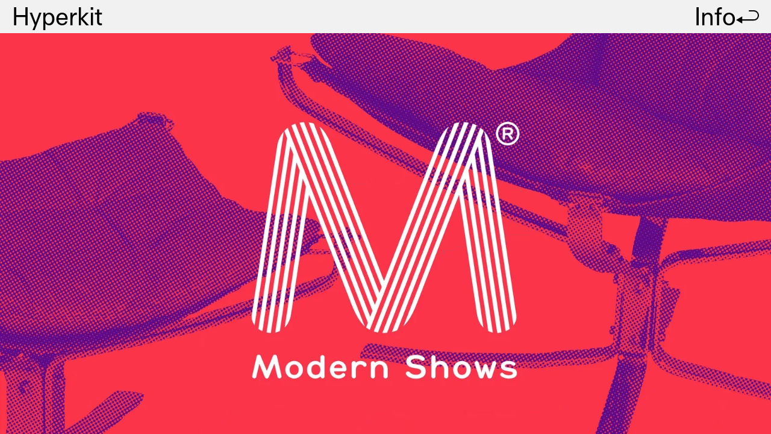

--- FILE ---
content_type: text/html; charset=UTF-8
request_url: https://www.hyperkit.co.uk/projects/modern-shows/
body_size: 2238
content:
<!DOCTYPE html>
<html >
<head><meta charset="utf-8">
<title>Modern Shows → Hyperkit</title>
<meta name="viewport" content="width=device-width, initial-scale=1, shrink-to-fit=no">
<meta name="robots" content="index, follow">
<link rel="icon" type="image/x-icon" href="favicon.png">
<meta name="og:title" content="Modern Shows">
<meta name="og:site_name" content="Modern Shows">
<meta name="twitter:title" content="Modern Shows">
<meta name="apple-mobile-web-app-title" content="Modern Shows">
<meta name="twitter:card" content="summary_large_image">
<meta name="og:image" content="">
<meta name="twitter:image" content="&quot;&quot;">
<meta name="description" content="">
<meta name="og:description" content="">
<meta name="twitter:description" content=""><link rel="modulepreload" href="/projects/modern-shows/_payload.js"><link rel="modulepreload" as="script" crossorigin href="/_nuxt/entry.10304244.js"><link rel="preload" as="style" href="/_nuxt/entry.e6b7d717.css"><link rel="modulepreload" as="script" crossorigin href="/_nuxt/project.aee82a5e.js"><link rel="modulepreload" as="script" crossorigin href="/_nuxt/Header.243aca78.js"><link rel="preload" as="style" href="/_nuxt/Header.0d34e84f.css"><link rel="modulepreload" as="script" crossorigin href="/_nuxt/nuxt-link.5c3ed8af.js"><link rel="modulepreload" as="script" crossorigin href="/_nuxt/ArrowTrigger.c369d1ed.js"><link rel="preload" as="style" href="/_nuxt/ArrowTrigger.3b08b708.css"><link rel="modulepreload" as="script" crossorigin href="/_nuxt/_plugin-vue_export-helper.c27b6911.js"><link rel="modulepreload" as="script" crossorigin href="/_nuxt/project.420cdd8b.js"><link rel="modulepreload" as="script" crossorigin href="/_nuxt/header.fc67ebbf.js"><link rel="modulepreload" as="script" crossorigin href="/_nuxt/_slug_.6d54041d.js"><link rel="preload" as="style" href="/_nuxt/_slug_.f93782a4.css"><link rel="modulepreload" as="script" crossorigin href="/_nuxt/headerHeight.10281683.js"><link rel="modulepreload" as="script" crossorigin href="/_nuxt/VideoRaw.b6b294dd.js"><link rel="modulepreload" as="script" crossorigin href="/_nuxt/RichText.9180ad7d.js"><link rel="preload" as="style" href="/_nuxt/RichText.1d189f93.css"><link rel="modulepreload" as="script" crossorigin href="/_nuxt/groq.1f95a38f.js"><link rel="modulepreload" as="script" crossorigin href="/_nuxt/seo.14a8db26.js"><link rel="prefetch" as="script" crossorigin href="/_nuxt/project.30ad22b0.js"><link rel="prefetch" as="script" crossorigin href="/_nuxt/cursor.060027a1.js"><link rel="prefetch" as="script" crossorigin href="/_nuxt/default.41265828.js"><link rel="prefetch" as="style" href="/_nuxt/default.54eeee8f.css"><link rel="prefetch" as="script" crossorigin href="/_nuxt/error-component.5ce47a88.js"><link rel="stylesheet" href="/_nuxt/entry.e6b7d717.css"><link rel="stylesheet" href="/_nuxt/Header.0d34e84f.css"><link rel="stylesheet" href="/_nuxt/ArrowTrigger.3b08b708.css"><link rel="stylesheet" href="/_nuxt/_slug_.f93782a4.css"><link rel="stylesheet" href="/_nuxt/RichText.1d189f93.css"></head>
<body class="project"><div id="__nuxt"><div><!--[--><div><header class="--is-project" style="--1cfc5786:black;" data-v-834162d1><h3 data-v-834162d1><a href="/" class="" data-v-834162d1>Hyperkit</a></h3><ul class="menu" data-v-834162d1><!----><!----><li class="trigger" data-v-834162d1><button data-v-834162d1><span data-v-834162d1>Info</span></button></li><li class="return" data-v-834162d1><button data-v-834162d1><svg xmlns="http://www.w3.org/2000/svg" viewbox="0 0 37.5 21.56" data-v-834162d1><path d="m29.1,0h-8.22v2h8.22c3.53,0,6.4,2.86,6.4,6.4s-2.86,6.4-6.4,6.4H10v-4.77L0,15.79l10,5.77v-4.77h19.1c4.64,0,8.4-3.76,8.4-8.4S33.74,0,29.1,0Z"></path></svg></button></li></ul></header><!--[--><!--[--><div><div class="slider-container" style="--a5553f12:0px;--390cbb0d:0;--390cbb0e:0;--6c73bb3f:#000000;" data-v-ba3abab5><div class="swiper" data-v-ba3abab5><div class="swiper-wrapper" data-v-ba3abab5><!--[--><div class="--is-fullscreen swiper-slide" style="background-color:#f1f1f1;" data-type="image" data-v-ba3abab5><img srcset="https://cdn.sanity.io/images/8hvnd80k/production/23c0504c1ee74717339ec77797784bdae7b7aff7-2400x1800.gif?w=200&amp;q=82&amp;fit=clip&amp;auto=format 200w,https://cdn.sanity.io/images/8hvnd80k/production/23c0504c1ee74717339ec77797784bdae7b7aff7-2400x1800.gif?w=400&amp;q=82&amp;fit=clip&amp;auto=format 400w,https://cdn.sanity.io/images/8hvnd80k/production/23c0504c1ee74717339ec77797784bdae7b7aff7-2400x1800.gif?w=800&amp;q=82&amp;fit=clip&amp;auto=format 800w,https://cdn.sanity.io/images/8hvnd80k/production/23c0504c1ee74717339ec77797784bdae7b7aff7-2400x1800.gif?w=1200&amp;q=82&amp;fit=clip&amp;auto=format 1200w,https://cdn.sanity.io/images/8hvnd80k/production/23c0504c1ee74717339ec77797784bdae7b7aff7-2400x1800.gif?w=1600&amp;q=82&amp;fit=clip&amp;auto=format 1600w,https://cdn.sanity.io/images/8hvnd80k/production/23c0504c1ee74717339ec77797784bdae7b7aff7-2400x1800.gif?w=3200&amp;q=82&amp;fit=clip&amp;auto=format 3200w" alt="Branding for Modern Shows" data-orientation="landscape" loading="lazy" style="" data-v-ba3abab5><!----></div><div class="--is-fullscreen swiper-slide" style="background-color:#f1f1f1;" data-type="image" data-v-ba3abab5><img srcset="https://cdn.sanity.io/images/8hvnd80k/production/07050a49863a6c3acb2c55f808c8aa402691125a-1800x1200.jpg?w=200&amp;q=82&amp;fit=clip&amp;auto=format 200w,https://cdn.sanity.io/images/8hvnd80k/production/07050a49863a6c3acb2c55f808c8aa402691125a-1800x1200.jpg?w=400&amp;q=82&amp;fit=clip&amp;auto=format 400w,https://cdn.sanity.io/images/8hvnd80k/production/07050a49863a6c3acb2c55f808c8aa402691125a-1800x1200.jpg?w=800&amp;q=82&amp;fit=clip&amp;auto=format 800w,https://cdn.sanity.io/images/8hvnd80k/production/07050a49863a6c3acb2c55f808c8aa402691125a-1800x1200.jpg?w=1200&amp;q=82&amp;fit=clip&amp;auto=format 1200w,https://cdn.sanity.io/images/8hvnd80k/production/07050a49863a6c3acb2c55f808c8aa402691125a-1800x1200.jpg?w=1600&amp;q=82&amp;fit=clip&amp;auto=format 1600w,https://cdn.sanity.io/images/8hvnd80k/production/07050a49863a6c3acb2c55f808c8aa402691125a-1800x1200.jpg?w=3200&amp;q=82&amp;fit=clip&amp;auto=format 3200w" alt="Modern Shows print material" data-orientation="landscape" loading="lazy" style="" data-v-ba3abab5><!----></div><div class="--is-fullscreen swiper-slide" style="background-color:#f1f1f1;" data-type="image" data-v-ba3abab5><img srcset="https://cdn.sanity.io/images/8hvnd80k/production/3f98360eed8e4f0c9d801a8dea0e045c8494e7e1-1800x1200.jpg?w=200&amp;q=82&amp;fit=clip&amp;auto=format 200w,https://cdn.sanity.io/images/8hvnd80k/production/3f98360eed8e4f0c9d801a8dea0e045c8494e7e1-1800x1200.jpg?w=400&amp;q=82&amp;fit=clip&amp;auto=format 400w,https://cdn.sanity.io/images/8hvnd80k/production/3f98360eed8e4f0c9d801a8dea0e045c8494e7e1-1800x1200.jpg?w=800&amp;q=82&amp;fit=clip&amp;auto=format 800w,https://cdn.sanity.io/images/8hvnd80k/production/3f98360eed8e4f0c9d801a8dea0e045c8494e7e1-1800x1200.jpg?w=1200&amp;q=82&amp;fit=clip&amp;auto=format 1200w,https://cdn.sanity.io/images/8hvnd80k/production/3f98360eed8e4f0c9d801a8dea0e045c8494e7e1-1800x1200.jpg?w=1600&amp;q=82&amp;fit=clip&amp;auto=format 1600w,https://cdn.sanity.io/images/8hvnd80k/production/3f98360eed8e4f0c9d801a8dea0e045c8494e7e1-1800x1200.jpg?w=3200&amp;q=82&amp;fit=clip&amp;auto=format 3200w" alt="Modern Shows print material" data-orientation="landscape" loading="lazy" style="" data-v-ba3abab5><!----></div><div class="swiper-slide" style="background-color:#f1f1f1;" data-type="image" data-v-ba3abab5><img srcset="https://cdn.sanity.io/images/8hvnd80k/production/0f4bb876e5dcbb18d324379beebb44a3b0e192ce-1275x1800.gif?w=200&amp;q=82&amp;fit=clip&amp;auto=format 200w,https://cdn.sanity.io/images/8hvnd80k/production/0f4bb876e5dcbb18d324379beebb44a3b0e192ce-1275x1800.gif?w=400&amp;q=82&amp;fit=clip&amp;auto=format 400w,https://cdn.sanity.io/images/8hvnd80k/production/0f4bb876e5dcbb18d324379beebb44a3b0e192ce-1275x1800.gif?w=800&amp;q=82&amp;fit=clip&amp;auto=format 800w,https://cdn.sanity.io/images/8hvnd80k/production/0f4bb876e5dcbb18d324379beebb44a3b0e192ce-1275x1800.gif?w=1200&amp;q=82&amp;fit=clip&amp;auto=format 1200w,https://cdn.sanity.io/images/8hvnd80k/production/0f4bb876e5dcbb18d324379beebb44a3b0e192ce-1275x1800.gif?w=1600&amp;q=82&amp;fit=clip&amp;auto=format 1600w,https://cdn.sanity.io/images/8hvnd80k/production/0f4bb876e5dcbb18d324379beebb44a3b0e192ce-1275x1800.gif?w=3200&amp;q=82&amp;fit=clip&amp;auto=format 3200w" alt="Modern Shows print material" data-orientation="portrait" loading="lazy" style="height:calc(75% - 0px);" data-v-ba3abab5><!----></div><div class="--is-fullscreen swiper-slide" style="background-color:#f1f1f1;" data-type="image" data-v-ba3abab5><img srcset="https://cdn.sanity.io/images/8hvnd80k/production/eb939670a46e321660f31996147dad7a03ec174f-1800x1200.jpg?w=200&amp;q=82&amp;fit=clip&amp;auto=format 200w,https://cdn.sanity.io/images/8hvnd80k/production/eb939670a46e321660f31996147dad7a03ec174f-1800x1200.jpg?w=400&amp;q=82&amp;fit=clip&amp;auto=format 400w,https://cdn.sanity.io/images/8hvnd80k/production/eb939670a46e321660f31996147dad7a03ec174f-1800x1200.jpg?w=800&amp;q=82&amp;fit=clip&amp;auto=format 800w,https://cdn.sanity.io/images/8hvnd80k/production/eb939670a46e321660f31996147dad7a03ec174f-1800x1200.jpg?w=1200&amp;q=82&amp;fit=clip&amp;auto=format 1200w,https://cdn.sanity.io/images/8hvnd80k/production/eb939670a46e321660f31996147dad7a03ec174f-1800x1200.jpg?w=1600&amp;q=82&amp;fit=clip&amp;auto=format 1600w,https://cdn.sanity.io/images/8hvnd80k/production/eb939670a46e321660f31996147dad7a03ec174f-1800x1200.jpg?w=3200&amp;q=82&amp;fit=clip&amp;auto=format 3200w" alt="Modern Shows print material" data-orientation="landscape" loading="lazy" style="" data-v-ba3abab5><!----></div><div class="swiper-slide" style="background-color:#f1f1f1;" data-type="image" data-v-ba3abab5><img srcset="https://cdn.sanity.io/images/8hvnd80k/production/e1eb0c1c9a548388b384f9ade38612aff6cc19a6-2667x1668.png?w=200&amp;q=82&amp;fit=clip&amp;auto=format 200w,https://cdn.sanity.io/images/8hvnd80k/production/e1eb0c1c9a548388b384f9ade38612aff6cc19a6-2667x1668.png?w=400&amp;q=82&amp;fit=clip&amp;auto=format 400w,https://cdn.sanity.io/images/8hvnd80k/production/e1eb0c1c9a548388b384f9ade38612aff6cc19a6-2667x1668.png?w=800&amp;q=82&amp;fit=clip&amp;auto=format 800w,https://cdn.sanity.io/images/8hvnd80k/production/e1eb0c1c9a548388b384f9ade38612aff6cc19a6-2667x1668.png?w=1200&amp;q=82&amp;fit=clip&amp;auto=format 1200w,https://cdn.sanity.io/images/8hvnd80k/production/e1eb0c1c9a548388b384f9ade38612aff6cc19a6-2667x1668.png?w=1600&amp;q=82&amp;fit=clip&amp;auto=format 1600w,https://cdn.sanity.io/images/8hvnd80k/production/e1eb0c1c9a548388b384f9ade38612aff6cc19a6-2667x1668.png?w=3200&amp;q=82&amp;fit=clip&amp;auto=format 3200w" alt="Modern Shows website" data-orientation="landscape" loading="lazy" style="height:calc(75% - 0px);" data-v-ba3abab5><!----></div><!--]--></div></div><!----></div><div style="--de592b3e:#ffffff;--40a07db9:#000000;" data-v-26abe199><div class="underlay" data-v-26abe199></div><div class="panel" style="display:none;" data-v-26abe199><div class="top-bar" data-v-26abe199><h2 class="title" data-v-26abe199>Modern Shows</h2><button data-v-26abe199><svg xmlns="http://www.w3.org/2000/svg" viewbox="0 0 37.5 21.56" data-v-26abe199><path d="m29.1,0h-8.22v2h8.22c3.53,0,6.4,2.86,6.4,6.4s-2.86,6.4-6.4,6.4H10v-4.77L0,15.79l10,5.77v-4.77h19.1c4.64,0,8.4-3.76,8.4-8.4S33.74,0,29.1,0Z"></path></svg></button></div><div class="text" data-v-26abe199 data-v-63a1df9d><!--[--><p>Over the past two decades Modern Shows has led the resurgence in midcentury modern furniture and design, through the curation and staging of one-day furniture fairs in London and around the UK.</p><p>During our long-standing collaboration our work has included visual identity, website design and development, and print design. Flyers for the fairs feature silhouettes of recognisable mid-century furnitur</p><!--]--></div><div class="catergories-links" data-v-26abe199><div data-v-26abe199><h3 data-v-26abe199>Output</h3><ul data-v-26abe199><!--[--><li data-v-26abe199>Visual identity</li><li data-v-26abe199>Marketing material</li><li data-v-26abe199>Website design and development</li><li data-v-26abe199>Signage</li><!--]--></ul></div><!----></div></div></div></div><!--]--><!--]--></div><!--]--></div></div><script type="module">import p from "/projects/modern-shows/_payload.js";window.__NUXT__={...p,...((function(a,b,c,d){return {state:{},_errors:{},serverRendered:b,config:{public:{siteTitle:"Hyperkit",sanity:{useCdn:b,projectId:"8hvnd80k",dataset:"production",apiVersion:"2023-02-01",withCredentials:a,token:d,additionalClients:{}}},app:{baseURL:"\u002F",buildAssetsDir:"\u002F_nuxt\u002F",cdnURL:d}},pinia:{"nav-store":{open:a,hasPreviousInternalRoute:a},"cursor-store":{direction:null,active:a,state:"square",x:c,y:c},"header-store":{visible:b,fixed:a,transparent:a,height:c},"project-store":{infoOpen:a},"theme-mode-store":{themeMode:"light",baseTextAndAssetColor:"black"}},prerenderedAt:1767909238341}}(false,true,0,"")))}</script><script type="module" src="/_nuxt/entry.10304244.js" crossorigin></script><script type="module" src="/_nuxt/project.aee82a5e.js" crossorigin></script><script type="module" src="/_nuxt/_slug_.6d54041d.js" crossorigin></script></body>
</html>

--- FILE ---
content_type: text/css; charset=UTF-8
request_url: https://www.hyperkit.co.uk/_nuxt/entry.e6b7d717.css
body_size: 1041
content:
:root{-moz-tab-size:4;-o-tab-size:4;tab-size:4}html{-webkit-text-size-adjust:100%;line-height:1.15}body{font-family:system-ui,-apple-system,Segoe UI,Roboto,Helvetica,Arial,sans-serif,Apple Color Emoji,Segoe UI Emoji;margin:0}hr{color:inherit;height:0}abbr[title]{-webkit-text-decoration:underline dotted;text-decoration:underline dotted}b,strong{font-weight:bolder}code,kbd,pre,samp{font-family:ui-monospace,SFMono-Regular,Consolas,Liberation Mono,Menlo,monospace;font-size:1em}small{font-size:80%}sub,sup{font-size:75%;line-height:0;position:relative;vertical-align:baseline}sub{bottom:-.25em}sup{top:-.5em}table{border-color:inherit;text-indent:0}button,input,optgroup,select,textarea{font-family:inherit;font-size:100%;line-height:1.15;margin:0}button,select{text-transform:none}[type=button],[type=reset],[type=submit],button{-webkit-appearance:button}::-moz-focus-inner{border-style:none;padding:0}:-moz-focusring{outline:1px dotted ButtonText}:-moz-ui-invalid{box-shadow:none}legend{padding:0}progress{vertical-align:baseline}::-webkit-inner-spin-button,::-webkit-outer-spin-button{height:auto}[type=search]{-webkit-appearance:textfield;outline-offset:-2px}::-webkit-search-decoration{-webkit-appearance:none}::-webkit-file-upload-button{-webkit-appearance:button;font:inherit}summary{display:list-item}blockquote,dd,dl,figure,h1,h2,h3,h4,h5,h6,hr,p,pre{margin:0}button{background-color:transparent;background-image:none}button:focus{outline:1px dotted;outline:5px auto -webkit-focus-ring-color}fieldset,ol,ul{margin:0;padding:0}ol,ul{list-style:none}html{font-family:ui-sans-serif,system-ui,-apple-system,BlinkMacSystemFont,Segoe UI,Roboto,Helvetica Neue,Arial,Noto Sans,sans-serif,Apple Color Emoji,Segoe UI Emoji,Segoe UI Symbol,Noto Color Emoji;line-height:1.5}body{font-family:inherit;line-height:inherit}*,:after,:before{border:0 solid #e5e7eb;box-sizing:border-box}hr{border-top-width:1px}img{border-style:solid}textarea{resize:vertical}input::-moz-placeholder,textarea::-moz-placeholder{color:#9ca3af}input::placeholder,textarea::placeholder{color:#9ca3af}[role=button],button{cursor:pointer}table{border-collapse:collapse}h1,h2,h3,h4,h5,h6{font-size:inherit;font-weight:inherit}a{color:inherit;text-decoration:inherit}button,input,optgroup,select,textarea{color:inherit;line-height:inherit;padding:0}code,kbd,pre,samp{font-family:ui-monospace,SFMono-Regular,Menlo,Monaco,Consolas,Liberation Mono,Courier New,monospace}audio,canvas,embed,iframe,img,object,svg,video{display:block;vertical-align:middle}img,video{height:auto;max-width:100%}@font-face{font-family:FTAktual;font-style:normal;font-weight:400;src:url(./FTAktual-Regular.bff12f2b.woff2) format("woff2")}@font-face{font-family:FTAktual;font-style:italic;font-weight:400;src:url(./FTAktual-RegularItalic.9764f7fa.woff2) format("woff2")}@font-face{font-family:FTAktual;font-weight:500;src:url(./FTAktual-Medium.958dd41b.woff2) format("woff2")}:root{--font-size-base:38px;--font-size-base-clamp:clamp(16px,1.1vw,var(--font-size-base));--font-size-md:81px;--font-size-md-clamp:clamp(24px,3.2vw,var(--font-size-md));--font-size-lg:92px;--font-size-lg-clamp:clamp(24px,4vw,var(--font-size-lg));--padding-base:20px;--color-off-white:#f1f1f1}*{-webkit-font-smoothing:antialiased;-moz-osx-font-smoothing:grayscale}body{background-color:var(--color-off-white);color:#000;font-family:FTAktual,sans-serif;font-size:var(--font-size-base);font-size:var(--font-size-base-clamp);font-weight:300;line-height:1.35}a:active,a:focus,a:hover{color:currentColor;outline:none;text-decoration:none}[data-ratio]{background-color:transparent;display:block;position:relative;width:100%}[data-ratio]>img{display:block;height:100%;left:0;position:absolute;top:0;width:100%}::-moz-selection{background-color:#000;color:#fff}::selection{background-color:#000;color:#fff}[v-cloak]{display:none!important}


--- FILE ---
content_type: text/css; charset=UTF-8
request_url: https://www.hyperkit.co.uk/_nuxt/Header.0d34e84f.css
body_size: 17
content:
header[data-v-834162d1]{align-items:center;background-color:#fff;color:var(--1cfc5786);display:flex;flex-flow:row nowrap;justify-content:space-between;left:0;padding:0 var(--padding-base);position:sticky;top:0;width:100%;z-index:30}header.--is-project[data-v-834162d1]{background-color:transparent}@media screen and (max-width:767px){header.--is-project h3[data-v-834162d1]{display:none}header.--is-project ul.menu[data-v-834162d1]{justify-content:space-between;width:100%}}header h3[data-v-834162d1]{font-size:var(--font-size-md);font-size:var(--font-size-md-clamp)}header ul.menu[data-v-834162d1]{align-items:center;-moz-column-gap:var(--padding-base);column-gap:var(--padding-base);display:flex;flex-flow:row nowrap}header ul.menu li[data-v-834162d1]{font-size:var(--font-size-md);font-size:var(--font-size-md-clamp)}header ul.menu li.link a[data-v-834162d1]{align-items:center;display:flex;gap:0 10px;overflow:hidden;position:relative}header ul.menu li.return button[data-v-834162d1]{all:unset;cursor:pointer;display:flex}header ul.menu li.return button svg[data-v-834162d1]{fill:currentColor;height:22px}@media screen and (max-width:767px){header ul.menu li.return button svg[data-v-834162d1]{height:14px}}header ul.menu li.trigger button[data-v-834162d1]{all:unset;align-items:center;cursor:pointer;display:flex;flex-flow:row nowrap;gap:0 10px}header ul.menu li.trigger button svg[data-v-834162d1]{height:22px}@media screen and (max-width:767px){header ul.menu li.trigger button svg[data-v-834162d1]{height:14px}}


--- FILE ---
content_type: text/css; charset=UTF-8
request_url: https://www.hyperkit.co.uk/_nuxt/ArrowTrigger.3b08b708.css
body_size: 515
content:
div.arrow-trigger[data-v-6a4ad48a]{align-items:center;display:flex;flex-flow:row nowrap}div.arrow-trigger.--title[data-v-6a4ad48a]{margin-left:-60px;transition:margin .2s ease}div.arrow-trigger.--title.--hovered[data-v-6a4ad48a]{margin-left:0}div.arrow-trigger.--title.--short[data-v-6a4ad48a]{margin-left:-40px}div.arrow-trigger.--title.--short.--hovered[data-v-6a4ad48a]{margin-left:0}div.arrow-trigger.--title.--short span[data-v-6a4ad48a]{width:20px}div.arrow-trigger.--hovered span[data-v-6a4ad48a],div.arrow-trigger.--title span[data-v-6a4ad48a]{width:40px}div.arrow-trigger span[data-v-6a4ad48a]{background-color:#000;display:block;height:2px;transition:width .2s ease;width:20px}div.arrow-trigger svg[data-v-6a4ad48a]{height:12px}@media screen and (max-width:767px){div.arrow-trigger svg[data-v-6a4ad48a]{height:10px}}


--- FILE ---
content_type: text/css; charset=UTF-8
request_url: https://www.hyperkit.co.uk/_nuxt/_slug_.f93782a4.css
body_size: 707
content:
div.slider-container[data-v-ba3abab5]{align-items:center;cursor:none;display:flex;flex-flow:column nowrap;height:100%;inset:0;position:fixed;width:100%}div.slider-container div.swiper[data-v-ba3abab5]{height:100%;overflow:hidden;position:relative;touch-action:manipulation;width:100%}div.slider-container div.swiper div.swiper-wrapper[data-v-ba3abab5]{display:flex;flex-flow:row nowrap;height:100%;left:0;position:absolute;top:0;width:100%}div.slider-container div.swiper div.swiper-wrapper div.swiper-slide[data-v-ba3abab5]{background-position:50%;background-repeat:no-repeat;background-size:cover;flex-shrink:0;height:100%;position:relative;width:100%}div.slider-container div.swiper div.swiper-wrapper div.swiper-slide.--is-fullscreen[data-v-ba3abab5]{height:100%}div.slider-container div.swiper div.swiper-wrapper div.swiper-slide.--is-fullscreen img[data-v-ba3abab5],div.slider-container div.swiper div.swiper-wrapper div.swiper-slide.--is-fullscreen video[data-v-ba3abab5]{-o-object-fit:cover;object-fit:cover;transform:translate(-50%,-50%);width:100%}@media screen and (max-width:767px){div.slider-container div.swiper div.swiper-wrapper div.swiper-slide.--is-fullscreen img[data-v-ba3abab5],div.slider-container div.swiper div.swiper-wrapper div.swiper-slide.--is-fullscreen video[data-v-ba3abab5]{-o-object-fit:contain;object-fit:contain}}div.slider-container div.swiper div.swiper-wrapper div.swiper-slide img[data-v-ba3abab5],div.slider-container div.swiper div.swiper-wrapper div.swiper-slide video[data-v-ba3abab5]{height:100%;left:50%;max-width:none;-o-object-fit:contain;object-fit:contain;-o-object-position:center;object-position:center;position:absolute;top:50%;transform:translate(-50%,-50%) translateY(calc(var(--a5553f12)/2));width:calc(100% - var(--padding-base)*2)}div.slider-container div.counter[data-v-ba3abab5]{color:var(--6c73bb3f);font-size:36px;left:-30px;pointer-events:none;position:fixed;top:-20px;transform:matrix(1,0,0,1,var(--390cbb0d),var(--390cbb0e));z-index:5}@media (hover:none){div.slider-container div.counter[data-v-ba3abab5]{bottom:var(--padding-base);display:block!important;font-size:var(--font-size-md);font-size:var(--font-size-md-clamp);left:50%;top:auto;transform:translate(-50%)!important}}div.underlay[data-v-26abe199]{inset:0;opacity:0;visibility:hidden;width:100%;z-index:1}div.panel[data-v-26abe199],div.underlay[data-v-26abe199]{height:100%;position:fixed}div.panel[data-v-26abe199]{align-content:flex-start;background-color:var(--de592b3e);color:var(--40a07db9);display:grid;overflow-y:auto;padding:0 var(--padding-base) var(--padding-base) var(--padding-base);right:0;row-gap:60px;top:0;transform:translate(100%);width:50%;z-index:40}@media screen and (min-width:1024px) and (max-width:1200px){div.panel[data-v-26abe199]{width:66.6666666667%}}@media screen and (min-width:768px) and (max-width:1023px){div.panel[data-v-26abe199]{row-gap:40px;width:100%}}@media screen and (max-width:767px){div.panel[data-v-26abe199]{row-gap:40px;width:100%}}div.panel div.top-bar[data-v-26abe199]{align-content:center;display:grid;gap:0 var(--padding-base);grid-template-columns:1fr 40px;margin-bottom:50px}@media screen and (min-width:768px) and (max-width:1023px){div.panel div.top-bar[data-v-26abe199]{margin-bottom:20px}}@media screen and (max-width:767px){div.panel div.top-bar[data-v-26abe199]{grid-template-columns:1fr;height:auto;margin-bottom:20px}}div.panel div.top-bar h2.title[data-v-26abe199]{font-size:var(--font-size-md);font-size:var(--font-size-md-clamp);overflow:hidden;text-overflow:ellipsis;white-space:nowrap}@media screen and (max-width:767px){div.panel div.top-bar h2.title[data-v-26abe199]{margin-top:-10px;overflow:auto;text-overflow:clip;white-space:normal}}div.panel div.top-bar button[data-v-26abe199]{all:unset;cursor:pointer}@media screen and (max-width:767px){div.panel div.top-bar button[data-v-26abe199]{grid-row:1;height:49px}}div.panel div.top-bar button svg[data-v-26abe199]{fill:var(--40a07db9);height:22px;transform:rotate(180deg)}@media screen and (max-width:767px){div.panel div.top-bar button svg[data-v-26abe199]{height:14px}}div.panel div.text[data-v-26abe199]{padding-right:6vw}div.panel div.catergories-links[data-v-26abe199]{grid-gap:var(--padding-base);display:grid;grid-template-columns:1fr 1fr}@media screen and (max-width:767px){div.panel div.catergories-links[data-v-26abe199]{grid-template-columns:1fr}}div.panel div.catergories-links>div h3[data-v-26abe199]{font-weight:500}


--- FILE ---
content_type: text/css; charset=UTF-8
request_url: https://www.hyperkit.co.uk/_nuxt/RichText.1d189f93.css
body_size: -12
content:
@charset "UTF-8";a[data-v-16f10916]{text-decoration-color:currentColor;text-decoration-line:underline;text-decoration-style:solid;text-underline-offset:2px}a.--has-symbol[data-v-16f10916]{align-items:center;display:inline-flex;font-weight:500;gap:0 10px;text-decoration:none}a[data-v-5009fda6]{text-decoration-color:currentColor;text-decoration-line:underline;text-decoration-style:solid;text-underline-offset:2px}a.--has-symbol[data-v-5009fda6]{align-items:center;display:inline-flex;font-weight:500;gap:0 10px;text-decoration:none}div.text[data-v-63a1df9d]{white-space:pre-line}div.text[data-v-63a1df9d] h2{font-size:var(--font-size-md);font-size:var(--font-size-md-clamp);line-height:1.2}div.text[data-v-63a1df9d] strong{font-weight:500}div.text[data-v-63a1df9d] ul li{padding-left:1.5em;position:relative}div.text[data-v-63a1df9d] ul li:before{content:"\2014";left:0;position:absolute}div.text[data-v-63a1df9d] ul li:not(:last-child){margin-bottom:3px}div.text[data-v-63a1df9d]>*{margin:1.35em 0}div.text[data-v-63a1df9d]>*:first-child{margin-top:0!important}div.text[data-v-63a1df9d]>*:last-child{margin-bottom:0!important}


--- FILE ---
content_type: text/css; charset=UTF-8
request_url: https://www.hyperkit.co.uk/_nuxt/ScrollToPlugin.671d8d5c.css
body_size: 52
content:
div.image[data-v-0d9637ea]{position:relative}div.image>div[data-v-0d9637ea]{background-color:transparent;display:block;position:relative;width:100%}div.image>div img[data-v-0d9637ea]{display:block;height:100%;left:0;position:absolute;top:0;width:100%}div.image div.text[data-v-0d9637ea]{display:block;font-size:var(--font-size-sm);margin-top:10px;max-width:500px}


--- FILE ---
content_type: text/css; charset=UTF-8
request_url: https://www.hyperkit.co.uk/_nuxt/index.4c7f6bb5.css
body_size: 342
content:
div.project a.media[data-v-b600a540]{display:block;filter:blur(35px);opacity:0}div.project a.media.--active[data-v-b600a540]{cursor:none}div.project div.title-description[data-v-b600a540]{max-width:calc(41.66667vw - var(--padding-base)*2/12*5)}@media screen and (min-width:768px) and (max-width:1023px){div.project div.title-description[data-v-b600a540]{max-width:calc(66.66667vw - var(--padding-base)*2/12*8)}}@media screen and (max-width:767px){div.project div.title-description[data-v-b600a540]{max-width:100%}}div.project div.title-description h3[data-v-b600a540]{font-weight:500}div.project div.title-description h3 a[data-v-b600a540]{align-items:center;display:inline-flex;gap:0 10px;overflow:hidden;position:relative}div.blocks-layout[data-v-a772b24d]{grid-gap:200px var(--padding-base);display:grid;grid-template-columns:repeat(12,1fr);margin-top:200px;padding:0 var(--padding-base)}@media screen and (max-width:767px){div.blocks-layout[data-v-a772b24d]{grid-gap:calc(var(--padding-base)*3) var(--padding-base);grid-template-columns:1fr;margin-top:100px}}div.blocks-layout>div.block[data-v-a772b24d]{opacity:0;position:relative;transform:translateY(100px)}div.blocks-layout>div.block[data-width="1"][data-v-a772b24d]{grid-column:span 1}@media screen and (min-width:768px) and (max-width:1023px){div.blocks-layout>div.block[data-width="1"][data-v-a772b24d]{grid-column:2/span 10}}@media screen and (max-width:767px){div.blocks-layout>div.block[data-width="1"][data-v-a772b24d]{grid-column:1/-1}}div.blocks-layout>div.block[data-width="2"][data-v-a772b24d]{grid-column:span 2}@media screen and (min-width:768px) and (max-width:1023px){div.blocks-layout>div.block[data-width="2"][data-v-a772b24d]{grid-column:2/span 10}}@media screen and (max-width:767px){div.blocks-layout>div.block[data-width="2"][data-v-a772b24d]{grid-column:1/-1}}div.blocks-layout>div.block[data-width="3"][data-v-a772b24d]{grid-column:span 3}@media screen and (min-width:768px) and (max-width:1023px){div.blocks-layout>div.block[data-width="3"][data-v-a772b24d]{grid-column:2/span 10}}@media screen and (max-width:767px){div.blocks-layout>div.block[data-width="3"][data-v-a772b24d]{grid-column:1/-1}}div.blocks-layout>div.block[data-width="4"][data-v-a772b24d]{grid-column:span 4}@media screen and (min-width:768px) and (max-width:1023px){div.blocks-layout>div.block[data-width="4"][data-v-a772b24d]{grid-column:2/span 10}}@media screen and (max-width:767px){div.blocks-layout>div.block[data-width="4"][data-v-a772b24d]{grid-column:1/-1}}div.blocks-layout>div.block[data-width="5"][data-v-a772b24d]{grid-column:span 5}@media screen and (min-width:768px) and (max-width:1023px){div.blocks-layout>div.block[data-width="5"][data-v-a772b24d]{grid-column:2/span 10}}@media screen and (max-width:767px){div.blocks-layout>div.block[data-width="5"][data-v-a772b24d]{grid-column:1/-1}}div.blocks-layout>div.block[data-width="6"][data-v-a772b24d]{grid-column:span 6}@media screen and (min-width:768px) and (max-width:1023px){div.blocks-layout>div.block[data-width="6"][data-v-a772b24d]{grid-column:2/span 10}}@media screen and (max-width:767px){div.blocks-layout>div.block[data-width="6"][data-v-a772b24d]{grid-column:1/-1}}div.blocks-layout>div.block[data-width="7"][data-v-a772b24d]{grid-column:span 7}@media screen and (min-width:768px) and (max-width:1023px){div.blocks-layout>div.block[data-width="7"][data-v-a772b24d]{grid-column:2/span 10}}@media screen and (max-width:767px){div.blocks-layout>div.block[data-width="7"][data-v-a772b24d]{grid-column:1/-1}}div.blocks-layout>div.block[data-width="8"][data-v-a772b24d]{grid-column:span 8}@media screen and (min-width:768px) and (max-width:1023px){div.blocks-layout>div.block[data-width="8"][data-v-a772b24d]{grid-column:2/span 10}}@media screen and (max-width:767px){div.blocks-layout>div.block[data-width="8"][data-v-a772b24d]{grid-column:1/-1}}div.blocks-layout>div.block[data-width="9"][data-v-a772b24d]{grid-column:span 9}@media screen and (min-width:768px) and (max-width:1023px){div.blocks-layout>div.block[data-width="9"][data-v-a772b24d]{grid-column:2/span 10}}@media screen and (max-width:767px){div.blocks-layout>div.block[data-width="9"][data-v-a772b24d]{grid-column:1/-1}}div.blocks-layout>div.block[data-width="10"][data-v-a772b24d]{grid-column:span 10}@media screen and (min-width:768px) and (max-width:1023px){div.blocks-layout>div.block[data-width="10"][data-v-a772b24d]{grid-column:2/span 10}}@media screen and (max-width:767px){div.blocks-layout>div.block[data-width="10"][data-v-a772b24d]{grid-column:1/-1}}div.blocks-layout>div.block[data-width="11"][data-v-a772b24d]{grid-column:span 11}@media screen and (min-width:768px) and (max-width:1023px){div.blocks-layout>div.block[data-width="11"][data-v-a772b24d]{grid-column:2/span 10}}@media screen and (max-width:767px){div.blocks-layout>div.block[data-width="11"][data-v-a772b24d]{grid-column:1/-1}}div.blocks-layout>div.block[data-width="12"][data-v-a772b24d]{grid-column:span 12}@media screen and (min-width:768px) and (max-width:1023px){div.blocks-layout>div.block[data-width="12"][data-v-a772b24d]{grid-column:2/span 10}}@media screen and (max-width:767px){div.blocks-layout>div.block[data-width="12"][data-v-a772b24d]{grid-column:1/-1}}@media screen and (min-width:768px) and (max-width:1023px){div.blocks-layout>div.block[data-type=spacer][data-v-a772b24d]{display:none}}@media screen and (max-width:767px){div.blocks-layout>div.block[data-type=spacer][data-v-a772b24d]{display:none}}div.home-layout>div[data-v-acb27f76]{position:sticky;scroll-snap-align:start;top:0}div.home-layout div.featured-panel[data-v-acb27f76]{cursor:pointer;height:calc(100vh - var(--35e6dc10));overflow:hidden}div.home-layout div.featured-panel video[data-v-acb27f76]{height:100%;left:0;-o-object-fit:cover;object-fit:cover;position:absolute;top:0;width:100%}div.home-layout div.content[data-v-acb27f76]{background-color:var(--color-off-white)}div.home-layout div.content div.studio-introduction[data-v-acb27f76]{padding:var(--padding-base)}


--- FILE ---
content_type: application/javascript; charset=UTF-8
request_url: https://www.hyperkit.co.uk/_nuxt/ScrollToPlugin.c3bc85c6.js
body_size: 17994
content:
import{_ as vo}from"./headerHeight.10281683.js";import{_ as bo}from"./RichText.9180ad7d.js";import{_ as So}from"./_plugin-vue_export-helper.c27b6911.js";import{o as Sn,e as To,j as ko,f as Co,v as Po,c as Eo,h as Mo}from"./entry.10304244.js";const Do={props:{image:{type:Object,required:!0},alt:String,caption:Array,orientation:String,paddingRatio:Number,w:{type:Number,default:void 0},srcSet:{type:Array,default(){return[200,400,800,1200,1600]}},sizes:{type:String,default:void 0},quality:{type:Number,default:82},fit:{type:String,default:"clip"},format:{type:String,default:void 0}}},Ao=["data-orientation"];function Ro(s,e,n,t,r,o){const i=vo,l=bo;return Sn(),To("div",{class:"image","data-orientation":n.orientation},[ko("div",{style:Po({"padding-bottom":`${n.paddingRatio}%`})},[Co(i,{image:n.image,w:n.w,sizes:n.sizes,srcSet:n.srcSet,quality:n.quality,fit:n.fit,format:n.format,alt:n.alt},null,8,["image","w","sizes","srcSet","quality","fit","format","alt"])],4),n.caption?(Sn(),Eo(l,{key:0,blocks:n.caption},null,8,["blocks"])):Mo("",!0)],8,Ao)}const ei=So(Do,[["render",Ro],["__scopeId","data-v-0d9637ea"]]);function Tn(s,e){for(var n=0;n<e.length;n++){var t=e[n];t.enumerable=t.enumerable||!1,t.configurable=!0,"value"in t&&(t.writable=!0),Object.defineProperty(s,t.key,t)}}function Oo(s,e,n){return e&&Tn(s.prototype,e),n&&Tn(s,n),s}/*!
 * Observer 3.11.4
 * https://greensock.com
 *
 * @license Copyright 2008-2022, GreenSock. All rights reserved.
 * Subject to the terms at https://greensock.com/standard-license or for
 * Club GreenSock members, the agreement issued with that membership.
 * @author: Jack Doyle, jack@greensock.com
*/var ge,ln,ze,kt,Ct,er,Gn,Lt,hr,Vn,gt,Ue,$n,qn=function(){return ge||typeof window<"u"&&(ge=window.gsap)&&ge.registerPlugin&&ge},Un=1,Qt=[],P=[],ct=[],_r=Date.now,cn=function(e,n){return n},Yo=function(){var e=hr.core,n=e.bridge||{},t=e._scrollers,r=e._proxies;t.push.apply(t,P),r.push.apply(r,ct),P=t,ct=r,cn=function(i,l){return n[i](l)}},Et=function(e,n){return~ct.indexOf(e)&&ct[ct.indexOf(e)+1][n]},yr=function(e){return!!~Vn.indexOf(e)},Ae=function(e,n,t,r,o){return e.addEventListener(n,t,{passive:!r,capture:!!o})},ke=function(e,n,t,r){return e.removeEventListener(n,t,!!r)},Cr="scrollLeft",Pr="scrollTop",an=function(){return gt&&gt.isPressed||P.cache++},$r=function(e,n){var t=function r(o){if(o||o===0){Un&&(ze.history.scrollRestoration="manual");var i=gt&&gt.isPressed;o=r.v=Math.round(o)||(gt&&gt.iOS?1:0),e(o),r.cacheID=P.cache,i&&cn("ss",o)}else(n||P.cache!==r.cacheID||cn("ref"))&&(r.cacheID=P.cache,r.v=e());return r.v+r.offset};return t.offset=0,e&&t},Ee={s:Cr,p:"left",p2:"Left",os:"right",os2:"Right",d:"width",d2:"Width",a:"x",sc:$r(function(s){return arguments.length?ze.scrollTo(s,ie.sc()):ze.pageXOffset||kt[Cr]||Ct[Cr]||er[Cr]||0})},ie={s:Pr,p:"top",p2:"Top",os:"bottom",os2:"Bottom",d:"height",d2:"Height",a:"y",op:Ee,sc:$r(function(s){return arguments.length?ze.scrollTo(Ee.sc(),s):ze.pageYOffset||kt[Pr]||Ct[Pr]||er[Pr]||0})},Re=function(e){return ge.utils.toArray(e)[0]||(typeof e=="string"&&ge.config().nullTargetWarn!==!1?console.warn("Element not found:",e):null)},Dt=function(e,n){var t=n.s,r=n.sc;yr(e)&&(e=kt.scrollingElement||Ct);var o=P.indexOf(e),i=r===ie.sc?1:2;!~o&&(o=P.push(e)-1),P[o+i]||e.addEventListener("scroll",an);var l=P[o+i],p=l||(P[o+i]=$r(Et(e,t),!0)||(yr(e)?r:$r(function(b){return arguments.length?e[t]=b:e[t]})));return p.target=e,l||(p.smooth=ge.getProperty(e,"scrollBehavior")==="smooth"),p},un=function(e,n,t){var r=e,o=e,i=_r(),l=i,p=n||50,b=Math.max(500,p*3),T=function(g,z){var L=_r();z||L-i>p?(o=r,r=g,l=i,i=L):t?r+=g:r=o+(g-o)/(L-l)*(i-l)},m=function(){o=r=t?0:r,l=i=0},d=function(g){var z=l,L=o,E=_r();return(g||g===0)&&g!==r&&T(g),i===l||E-l>b?0:(r+(t?L:-L))/((t?E:i)-z)*1e3};return{update:T,reset:m,getVelocity:d}},ur=function(e,n){return n&&!e._gsapAllow&&e.preventDefault(),e.changedTouches?e.changedTouches[0]:e},kn=function(e){var n=Math.max.apply(Math,e),t=Math.min.apply(Math,e);return Math.abs(n)>=Math.abs(t)?n:t},Kn=function(){hr=ge.core.globals().ScrollTrigger,hr&&hr.core&&Yo()},Zn=function(e){return ge=e||qn(),ge&&typeof document<"u"&&document.body&&(ze=window,kt=document,Ct=kt.documentElement,er=kt.body,Vn=[ze,kt,Ct,er],ge.utils.clamp,$n=ge.core.context||function(){},Lt="onpointerenter"in er?"pointer":"mouse",Gn=re.isTouch=ze.matchMedia&&ze.matchMedia("(hover: none), (pointer: coarse)").matches?1:"ontouchstart"in ze||navigator.maxTouchPoints>0||navigator.msMaxTouchPoints>0?2:0,Ue=re.eventTypes=("ontouchstart"in Ct?"touchstart,touchmove,touchcancel,touchend":"onpointerdown"in Ct?"pointerdown,pointermove,pointercancel,pointerup":"mousedown,mousemove,mouseup,mouseup").split(","),setTimeout(function(){return Un=0},500),Kn(),ln=1),ln};Ee.op=ie;P.cache=0;var re=function(){function s(n){this.init(n)}var e=s.prototype;return e.init=function(t){ln||Zn(ge)||console.warn("Please gsap.registerPlugin(Observer)"),hr||Kn();var r=t.tolerance,o=t.dragMinimum,i=t.type,l=t.target,p=t.lineHeight,b=t.debounce,T=t.preventDefault,m=t.onStop,d=t.onStopDelay,u=t.ignore,g=t.wheelSpeed,z=t.event,L=t.onDragStart,E=t.onDragEnd,ae=t.onDrag,J=t.onPress,D=t.onRelease,xe=t.onRight,G=t.onLeft,k=t.onUp,Oe=t.onDown,Ge=t.onChangeX,v=t.onChangeY,F=t.onChange,O=t.onToggleX,je=t.onToggleY,ue=t.onHover,fe=t.onHoverEnd,I=t.onMove,me=t.ignoreCheck,N=t.isNormalizer,ne=t.onGestureStart,c=t.onGestureEnd,Be=t.onWheel,_t=t.onEnable,yt=t.onDisable,xt=t.onClick,mt=t.scrollSpeed,H=t.capture,he=t.allowClicks,we=t.lockAxis,nr=t.onLockAxis;this.target=l=Re(l)||Ct,this.vars=t,u&&(u=ge.utils.toArray(u)),r=r||1e-9,o=o||0,g=g||1,mt=mt||1,i=i||"wheel,touch,pointer",b=b!==!1,p||(p=parseFloat(ze.getComputedStyle(er).lineHeight)||22);var Ye,Ne,Y,_e,Xe,et,ve,a=this,at=0,V=0,wt=Dt(l,Ee),vt=Dt(l,ie),Gt=wt(),be=vt(),or=~i.indexOf("touch")&&!~i.indexOf("pointer")&&Ue[0]==="pointerdown",bt=yr(l),Q=l.ownerDocument||kt,Le=[0,0,0],Se=[0,0,0],ir=0,Te=function(){return ir=_r()},tt=function(_,f){return(a.event=_)&&u&&~u.indexOf(_.target)||f&&or&&_.pointerType!=="touch"||me&&me(_,f)},sr=function(){a._vx.reset(),a._vy.reset(),Ne.pause(),m&&m(a)},St=function(){var _=a.deltaX=kn(Le),f=a.deltaY=kn(Se),y=Math.abs(_)>=r,x=Math.abs(f)>=r;F&&(y||x)&&F(a,_,f,Le,Se),y&&(xe&&a.deltaX>0&&xe(a),G&&a.deltaX<0&&G(a),Ge&&Ge(a),O&&a.deltaX<0!=at<0&&O(a),at=a.deltaX,Le[0]=Le[1]=Le[2]=0),x&&(Oe&&a.deltaY>0&&Oe(a),k&&a.deltaY<0&&k(a),v&&v(a),je&&a.deltaY<0!=V<0&&je(a),V=a.deltaY,Se[0]=Se[1]=Se[2]=0),(_e||Y)&&(I&&I(a),Y&&(ae(a),Y=!1),_e=!1),et&&!(et=!1)&&nr&&nr(a),Xe&&(Be(a),Xe=!1),Ye=0},Vt=function(_,f,y){Le[y]+=_,Se[y]+=f,a._vx.update(_),a._vy.update(f),b?Ye||(Ye=requestAnimationFrame(St)):St()},Rt=function(_,f){we&&!ve&&(a.axis=ve=Math.abs(_)>Math.abs(f)?"x":"y",et=!0),ve!=="y"&&(Le[2]+=_,a._vx.update(_,!0)),ve!=="x"&&(Se[2]+=f,a._vy.update(f,!0)),b?Ye||(Ye=requestAnimationFrame(St)):St()},Ot=function(_){if(!tt(_,1)){_=ur(_,T);var f=_.clientX,y=_.clientY,x=f-a.x,w=y-a.y,se=a.isDragging;a.x=f,a.y=y,(se||Math.abs(a.startX-f)>=o||Math.abs(a.startY-y)>=o)&&(ae&&(Y=!0),se||(a.isDragging=!0),Rt(x,w),se||L&&L(a))}},X=a.onPress=function(A){tt(A,1)||(a.axis=ve=null,Ne.pause(),a.isPressed=!0,A=ur(A),at=V=0,a.startX=a.x=A.clientX,a.startY=a.y=A.clientY,a._vx.reset(),a._vy.reset(),Ae(N?l:Q,Ue[1],Ot,T,!0),a.deltaX=a.deltaY=0,J&&J(a))},ut=function(_){if(!tt(_,1)){ke(N?l:Q,Ue[1],Ot,!0);var f=!isNaN(a.y-a.startY),y=a.isDragging&&(Math.abs(a.x-a.startX)>3||Math.abs(a.y-a.startY)>3),x=ur(_);!y&&f&&(a._vx.reset(),a._vy.reset(),T&&he&&ge.delayedCall(.08,function(){if(_r()-ir>300&&!_.defaultPrevented){if(_.target.click)_.target.click();else if(Q.createEvent){var w=Q.createEvent("MouseEvents");w.initMouseEvent("click",!0,!0,ze,1,x.screenX,x.screenY,x.clientX,x.clientY,!1,!1,!1,!1,0,null),_.target.dispatchEvent(w)}}})),a.isDragging=a.isGesturing=a.isPressed=!1,m&&!N&&Ne.restart(!0),E&&y&&E(a),D&&D(a,y)}},Ve=function(_){return _.touches&&_.touches.length>1&&(a.isGesturing=!0)&&ne(_,a.isDragging)},$e=function(){return(a.isGesturing=!1)||c(a)},rt=function(_){if(!tt(_)){var f=wt(),y=vt();Vt((f-Gt)*mt,(y-be)*mt,1),Gt=f,be=y,m&&Ne.restart(!0)}},nt=function(_){if(!tt(_)){_=ur(_,T),Be&&(Xe=!0);var f=(_.deltaMode===1?p:_.deltaMode===2?ze.innerHeight:1)*g;Vt(_.deltaX*f,_.deltaY*f,0),m&&!N&&Ne.restart(!0)}},Yt=function(_){if(!tt(_)){var f=_.clientX,y=_.clientY,x=f-a.x,w=y-a.y;a.x=f,a.y=y,_e=!0,(x||w)&&Rt(x,w)}},$t=function(_){a.event=_,ue(a)},ft=function(_){a.event=_,fe(a)},lr=function(_){return tt(_)||ur(_,T)&&xt(a)};Ne=a._dc=ge.delayedCall(d||.25,sr).pause(),a.deltaX=a.deltaY=0,a._vx=un(0,50,!0),a._vy=un(0,50,!0),a.scrollX=wt,a.scrollY=vt,a.isDragging=a.isGesturing=a.isPressed=!1,$n(this),a.enable=function(A){return a.isEnabled||(Ae(bt?Q:l,"scroll",an),i.indexOf("scroll")>=0&&Ae(bt?Q:l,"scroll",rt,T,H),i.indexOf("wheel")>=0&&Ae(l,"wheel",nt,T,H),(i.indexOf("touch")>=0&&Gn||i.indexOf("pointer")>=0)&&(Ae(l,Ue[0],X,T,H),Ae(Q,Ue[2],ut),Ae(Q,Ue[3],ut),he&&Ae(l,"click",Te,!1,!0),xt&&Ae(l,"click",lr),ne&&Ae(Q,"gesturestart",Ve),c&&Ae(Q,"gestureend",$e),ue&&Ae(l,Lt+"enter",$t),fe&&Ae(l,Lt+"leave",ft),I&&Ae(l,Lt+"move",Yt)),a.isEnabled=!0,A&&A.type&&X(A),_t&&_t(a)),a},a.disable=function(){a.isEnabled&&(Qt.filter(function(A){return A!==a&&yr(A.target)}).length||ke(bt?Q:l,"scroll",an),a.isPressed&&(a._vx.reset(),a._vy.reset(),ke(N?l:Q,Ue[1],Ot,!0)),ke(bt?Q:l,"scroll",rt,H),ke(l,"wheel",nt,H),ke(l,Ue[0],X,H),ke(Q,Ue[2],ut),ke(Q,Ue[3],ut),ke(l,"click",Te,!0),ke(l,"click",lr),ke(Q,"gesturestart",Ve),ke(Q,"gestureend",$e),ke(l,Lt+"enter",$t),ke(l,Lt+"leave",ft),ke(l,Lt+"move",Yt),a.isEnabled=a.isPressed=a.isDragging=!1,yt&&yt(a))},a.kill=a.revert=function(){a.disable();var A=Qt.indexOf(a);A>=0&&Qt.splice(A,1),gt===a&&(gt=0)},Qt.push(a),N&&yr(l)&&(gt=a),a.enable(z)},Oo(s,[{key:"velocityX",get:function(){return this._vx.getVelocity()}},{key:"velocityY",get:function(){return this._vy.getVelocity()}}]),s}();re.version="3.11.4";re.create=function(s){return new re(s)};re.register=Zn;re.getAll=function(){return Qt.slice()};re.getById=function(s){return Qt.filter(function(e){return e.vars.id===s})[0]};qn()&&ge.registerPlugin(re);/*!
 * ScrollTrigger 3.11.4
 * https://greensock.com
 *
 * @license Copyright 2008-2022, GreenSock. All rights reserved.
 * Subject to the terms at https://greensock.com/standard-license or for
 * Club GreenSock members, the agreement issued with that membership.
 * @author: Jack Doyle, jack@greensock.com
*/var h,Zt,M,W,Je,Z,Jn,qr,Ur,jt,zr,Er,ye,Zr,fn,Ce,Cn,Pn,Jt,Qn,jr,jn,Ie,eo,to,ro,Tt,pn,_n,en,Mr=1,Pe=Date.now,tn=Pe(),We=0,Dr=0,En=function(){return Zr=1},Mn=function(){return Zr=0},st=function(e){return e},pr=function(e){return Math.round(e*1e5)/1e5||0},no=function(){return typeof window<"u"},oo=function(){return h||no()&&(h=window.gsap)&&h.registerPlugin&&h},Nt=function(e){return!!~Jn.indexOf(e)},io=function(e){return Et(e,"getBoundingClientRect")||(Nt(e)?function(){return Vr.width=M.innerWidth,Vr.height=M.innerHeight,Vr}:function(){return dt(e)})},Xo=function(e,n,t){var r=t.d,o=t.d2,i=t.a;return(i=Et(e,"getBoundingClientRect"))?function(){return i()[r]}:function(){return(n?M["inner"+o]:e["client"+o])||0}},Lo=function(e,n){return!n||~ct.indexOf(e)?io(e):function(){return Vr}},Pt=function(e,n){var t=n.s,r=n.d2,o=n.d,i=n.a;return(t="scroll"+r)&&(i=Et(e,t))?i()-io(e)()[o]:Nt(e)?(Je[t]||Z[t])-(M["inner"+r]||Je["client"+r]||Z["client"+r]):e[t]-e["offset"+r]},Ar=function(e,n){for(var t=0;t<Jt.length;t+=3)(!n||~n.indexOf(Jt[t+1]))&&e(Jt[t],Jt[t+1],Jt[t+2])},Ke=function(e){return typeof e=="string"},Me=function(e){return typeof e=="function"},dr=function(e){return typeof e=="number"},Br=function(e){return typeof e=="object"},fr=function(e,n,t){return e&&e.progress(n?0:1)&&t&&e.pause()},rn=function(e,n){if(e.enabled){var t=n(e);t&&t.totalTime&&(e.callbackAnimation=t)}},Ut=Math.abs,so="left",lo="top",yn="right",xn="bottom",Ft="width",zt="height",xr="Right",mr="Left",wr="Top",vr="Bottom",j="padding",He="margin",rr="Width",mn="Height",pe="px",Qe=function(e){return M.getComputedStyle(e)},Io=function(e){var n=Qe(e).position;e.style.position=n==="absolute"||n==="fixed"?n:"relative"},Dn=function(e,n){for(var t in n)t in e||(e[t]=n[t]);return e},dt=function(e,n){var t=n&&Qe(e)[fn]!=="matrix(1, 0, 0, 1, 0, 0)"&&h.to(e,{x:0,y:0,xPercent:0,yPercent:0,rotation:0,rotationX:0,rotationY:0,scale:1,skewX:0,skewY:0}).progress(1),r=e.getBoundingClientRect();return t&&t.progress(0).kill(),r},dn=function(e,n){var t=n.d2;return e["offset"+t]||e["client"+t]||0},co=function(e){var n=[],t=e.labels,r=e.duration(),o;for(o in t)n.push(t[o]/r);return n},Fo=function(e){return function(n){return h.utils.snap(co(e),n)}},wn=function(e){var n=h.utils.snap(e),t=Array.isArray(e)&&e.slice(0).sort(function(r,o){return r-o});return t?function(r,o,i){i===void 0&&(i=.001);var l;if(!o)return n(r);if(o>0){for(r-=i,l=0;l<t.length;l++)if(t[l]>=r)return t[l];return t[l-1]}else for(l=t.length,r+=i;l--;)if(t[l]<=r)return t[l];return t[0]}:function(r,o,i){i===void 0&&(i=.001);var l=n(r);return!o||Math.abs(l-r)<i||l-r<0==o<0?l:n(o<0?r-e:r+e)}},zo=function(e){return function(n,t){return wn(co(e))(n,t.direction)}},Rr=function(e,n,t,r){return t.split(",").forEach(function(o){return e(n,o,r)})},de=function(e,n,t,r,o){return e.addEventListener(n,t,{passive:!r,capture:!!o})},ce=function(e,n,t,r){return e.removeEventListener(n,t,!!r)},Or=function(e,n,t){return t&&t.wheelHandler&&e(n,"wheel",t)},An={startColor:"green",endColor:"red",indent:0,fontSize:"16px",fontWeight:"normal"},Yr={toggleActions:"play",anticipatePin:0},Kr={top:0,left:0,center:.5,bottom:1,right:1},Nr=function(e,n){if(Ke(e)){var t=e.indexOf("="),r=~t?+(e.charAt(t-1)+1)*parseFloat(e.substr(t+1)):0;~t&&(e.indexOf("%")>t&&(r*=n/100),e=e.substr(0,t-1)),e=r+(e in Kr?Kr[e]*n:~e.indexOf("%")?parseFloat(e)*n/100:parseFloat(e)||0)}return e},Xr=function(e,n,t,r,o,i,l,p){var b=o.startColor,T=o.endColor,m=o.fontSize,d=o.indent,u=o.fontWeight,g=W.createElement("div"),z=Nt(t)||Et(t,"pinType")==="fixed",L=e.indexOf("scroller")!==-1,E=z?Z:t,ae=e.indexOf("start")!==-1,J=ae?b:T,D="border-color:"+J+";font-size:"+m+";color:"+J+";font-weight:"+u+";pointer-events:none;white-space:nowrap;font-family:sans-serif,Arial;z-index:1000;padding:4px 8px;border-width:0;border-style:solid;";return D+="position:"+((L||p)&&z?"fixed;":"absolute;"),(L||p||!z)&&(D+=(r===ie?yn:xn)+":"+(i+parseFloat(d))+"px;"),l&&(D+="box-sizing:border-box;text-align:left;width:"+l.offsetWidth+"px;"),g._isStart=ae,g.setAttribute("class","gsap-marker-"+e+(n?" marker-"+n:"")),g.style.cssText=D,g.innerText=n||n===0?e+"-"+n:e,E.children[0]?E.insertBefore(g,E.children[0]):E.appendChild(g),g._offset=g["offset"+r.op.d2],Hr(g,0,r,ae),g},Hr=function(e,n,t,r){var o={display:"block"},i=t[r?"os2":"p2"],l=t[r?"p2":"os2"];e._isFlipped=r,o[t.a+"Percent"]=r?-100:0,o[t.a]=r?"1px":0,o["border"+i+rr]=1,o["border"+l+rr]=0,o[t.p]=n+"px",h.set(e,o)},S=[],gn={},Sr,Rn=function(){return Pe()-We>34&&(Sr||(Sr=requestAnimationFrame(At)))},Kt=function(){(!Ie||!Ie.isPressed||Ie.startX>Z.clientWidth)&&(P.cache++,Ie?Sr||(Sr=requestAnimationFrame(At)):At(),We||Wt("scrollStart"),We=Pe())},nn=function(){ro=M.innerWidth,to=M.innerHeight},gr=function(){P.cache++,!ye&&!jn&&!W.fullscreenElement&&!W.webkitFullscreenElement&&(!eo||ro!==M.innerWidth||Math.abs(M.innerHeight-to)>M.innerHeight*.25)&&qr.restart(!0)},Ht={},Bo=[],ao=function s(){return ce(R,"scrollEnd",s)||It(!0)},Wt=function(e){return Ht[e]&&Ht[e].map(function(n){return n()})||Bo},Fe=[],uo=function(e){for(var n=0;n<Fe.length;n+=5)(!e||Fe[n+4]&&Fe[n+4].query===e)&&(Fe[n].style.cssText=Fe[n+1],Fe[n].getBBox&&Fe[n].setAttribute("transform",Fe[n+2]||""),Fe[n+3].uncache=1)},vn=function(e,n){var t;for(Ce=0;Ce<S.length;Ce++)t=S[Ce],t&&(!n||t._ctx===n)&&(e?t.kill(1):t.revert(!0,!0));n&&uo(n),n||Wt("revert")},fo=function(e,n){P.cache++,(n||!Ze)&&P.forEach(function(t){return Me(t)&&t.cacheID++&&(t.rec=0)}),Ke(e)&&(M.history.scrollRestoration=_n=e)},Ze,Bt=0,On,No=function(){if(On!==Bt){var e=On=Bt;requestAnimationFrame(function(){return e===Bt&&It(!0)})}},It=function(e,n){if(We&&!e){de(R,"scrollEnd",ao);return}Ze=R.isRefreshing=!0,P.forEach(function(r){return Me(r)&&r.cacheID++&&(r.rec=r())});var t=Wt("refreshInit");Qn&&R.sort(),n||vn(),P.forEach(function(r){Me(r)&&(r.smooth&&(r.target.style.scrollBehavior="auto"),r(0))}),S.slice(0).forEach(function(r){return r.refresh()}),S.forEach(function(r,o){if(r._subPinOffset&&r.pin){var i=r.vars.horizontal?"offsetWidth":"offsetHeight",l=r.pin[i];r.revert(!0,1),r.adjustPinSpacing(r.pin[i]-l),r.revert(!1,1)}}),S.forEach(function(r){return r.vars.end==="max"&&r.setPositions(r.start,Math.max(r.start+1,Pt(r.scroller,r._dir)))}),t.forEach(function(r){return r&&r.render&&r.render(-1)}),P.forEach(function(r){Me(r)&&(r.smooth&&requestAnimationFrame(function(){return r.target.style.scrollBehavior="smooth"}),r.rec&&r(r.rec))}),fo(_n,1),qr.pause(),Bt++,At(2),S.forEach(function(r){return Me(r.vars.onRefresh)&&r.vars.onRefresh(r)}),Ze=R.isRefreshing=!1,Wt("refresh")},Yn=0,Wr=1,br,At=function(e){if(!Ze||e===2){R.isUpdating=!0,br&&br.update(0);var n=S.length,t=Pe(),r=t-tn>=50,o=n&&S[0].scroll();if(Wr=Yn>o?-1:1,Yn=o,r&&(We&&!Zr&&t-We>200&&(We=0,Wt("scrollEnd")),zr=tn,tn=t),Wr<0){for(Ce=n;Ce-- >0;)S[Ce]&&S[Ce].update(0,r);Wr=1}else for(Ce=0;Ce<n;Ce++)S[Ce]&&S[Ce].update(0,r);R.isUpdating=!1}Sr=0},hn=[so,lo,xn,yn,He+vr,He+xr,He+wr,He+mr,"display","flexShrink","float","zIndex","gridColumnStart","gridColumnEnd","gridRowStart","gridRowEnd","gridArea","justifySelf","alignSelf","placeSelf","order"],Gr=hn.concat([Ft,zt,"boxSizing","max"+rr,"max"+mn,"position",He,j,j+wr,j+xr,j+vr,j+mr]),Ho=function(e,n,t){tr(t);var r=e._gsap;if(r.spacerIsNative)tr(r.spacerState);else if(e._gsap.swappedIn){var o=n.parentNode;o&&(o.insertBefore(e,n),o.removeChild(n))}e._gsap.swappedIn=!1},on=function(e,n,t,r){if(!e._gsap.swappedIn){for(var o=hn.length,i=n.style,l=e.style,p;o--;)p=hn[o],i[p]=t[p];i.position=t.position==="absolute"?"absolute":"relative",t.display==="inline"&&(i.display="inline-block"),l[xn]=l[yn]="auto",i.flexBasis=t.flexBasis||"auto",i.overflow="visible",i.boxSizing="border-box",i[Ft]=dn(e,Ee)+pe,i[zt]=dn(e,ie)+pe,i[j]=l[He]=l[lo]=l[so]="0",tr(r),l[Ft]=l["max"+rr]=t[Ft],l[zt]=l["max"+mn]=t[zt],l[j]=t[j],e.parentNode!==n&&(e.parentNode.insertBefore(n,e),n.appendChild(e)),e._gsap.swappedIn=!0}},Wo=/([A-Z])/g,tr=function(e){if(e){var n=e.t.style,t=e.length,r=0,o,i;for((e.t._gsap||h.core.getCache(e.t)).uncache=1;r<t;r+=2)i=e[r+1],o=e[r],i?n[o]=i:n[o]&&n.removeProperty(o.replace(Wo,"-$1").toLowerCase())}},Lr=function(e){for(var n=Gr.length,t=e.style,r=[],o=0;o<n;o++)r.push(Gr[o],t[Gr[o]]);return r.t=e,r},Go=function(e,n,t){for(var r=[],o=e.length,i=t?8:0,l;i<o;i+=2)l=e[i],r.push(l,l in n?n[l]:e[i+1]);return r.t=e.t,r},Vr={left:0,top:0},Xn=function(e,n,t,r,o,i,l,p,b,T,m,d,u){Me(e)&&(e=e(p)),Ke(e)&&e.substr(0,3)==="max"&&(e=d+(e.charAt(4)==="="?Nr("0"+e.substr(3),t):0));var g=u?u.time():0,z,L,E;if(u&&u.seek(0),dr(e))l&&Hr(l,t,r,!0);else{Me(n)&&(n=n(p));var ae=(e||"0").split(" "),J,D,xe,G;E=Re(n)||Z,J=dt(E)||{},(!J||!J.left&&!J.top)&&Qe(E).display==="none"&&(G=E.style.display,E.style.display="block",J=dt(E),G?E.style.display=G:E.style.removeProperty("display")),D=Nr(ae[0],J[r.d]),xe=Nr(ae[1]||"0",t),e=J[r.p]-b[r.p]-T+D+o-xe,l&&Hr(l,xe,r,t-xe<20||l._isStart&&xe>20),t-=t-xe}if(i){var k=e+t,Oe=i._isStart;z="scroll"+r.d2,Hr(i,k,r,Oe&&k>20||!Oe&&(m?Math.max(Z[z],Je[z]):i.parentNode[z])<=k+1),m&&(b=dt(l),m&&(i.style[r.op.p]=b[r.op.p]-r.op.m-i._offset+pe))}return u&&E&&(z=dt(E),u.seek(d),L=dt(E),u._caScrollDist=z[r.p]-L[r.p],e=e/u._caScrollDist*d),u&&u.seek(g),u?e:Math.round(e)},Vo=/(webkit|moz|length|cssText|inset)/i,Ln=function(e,n,t,r){if(e.parentNode!==n){var o=e.style,i,l;if(n===Z){e._stOrig=o.cssText,l=Qe(e);for(i in l)!+i&&!Vo.test(i)&&l[i]&&typeof o[i]=="string"&&i!=="0"&&(o[i]=l[i]);o.top=t,o.left=r}else o.cssText=e._stOrig;h.core.getCache(e).uncache=1,n.appendChild(e)}},In=function(e,n){var t=Dt(e,n),r="_scroll"+n.p2,o,i,l=function p(b,T,m,d,u){var g=p.tween,z=T.onComplete,L={};return m=m||t(),u=d&&u||0,d=d||b-m,g&&g.kill(),o=Math.round(m),T[r]=b,T.modifiers=L,L[r]=function(E){return E=Math.round(t()),E!==o&&E!==i&&Math.abs(E-o)>3&&Math.abs(E-i)>3?(g.kill(),p.tween=0):E=m+d*g.ratio+u*g.ratio*g.ratio,i=o,o=Math.round(E)},T.onUpdate=function(){P.cache++,At()},T.onComplete=function(){p.tween=0,z&&z.call(g)},g=p.tween=h.to(e,T),g};return e[r]=t,t.wheelHandler=function(){return l.tween&&l.tween.kill()&&(l.tween=0)},de(e,"wheel",t.wheelHandler),l},R=function(){function s(n,t){Zt||s.register(h)||console.warn("Please gsap.registerPlugin(ScrollTrigger)"),this.init(n,t)}var e=s.prototype;return e.init=function(t,r){if(this.progress=this.start=0,this.vars&&this.kill(!0,!0),!Dr){this.update=this.refresh=this.kill=st;return}t=Dn(Ke(t)||dr(t)||t.nodeType?{trigger:t}:t,Yr);var o=t,i=o.onUpdate,l=o.toggleClass,p=o.id,b=o.onToggle,T=o.onRefresh,m=o.scrub,d=o.trigger,u=o.pin,g=o.pinSpacing,z=o.invalidateOnRefresh,L=o.anticipatePin,E=o.onScrubComplete,ae=o.onSnapComplete,J=o.once,D=o.snap,xe=o.pinReparent,G=o.pinSpacer,k=o.containerAnimation,Oe=o.fastScrollEnd,Ge=o.preventOverlaps,v=t.horizontal||t.containerAnimation&&t.horizontal!==!1?Ee:ie,F=!m&&m!==0,O=Re(t.scroller||M),je=h.core.getCache(O),ue=Nt(O),fe=("pinType"in t?t.pinType:Et(O,"pinType")||ue&&"fixed")==="fixed",I=[t.onEnter,t.onLeave,t.onEnterBack,t.onLeaveBack],me=F&&t.toggleActions.split(" "),N="markers"in t?t.markers:Yr.markers,ne=ue?0:parseFloat(Qe(O)["border"+v.p2+rr])||0,c=this,Be=t.onRefreshInit&&function(){return t.onRefreshInit(c)},_t=Xo(O,ue,v),yt=Lo(O,ue),xt=0,mt=0,H=Dt(O,v),he,we,nr,Ye,Ne,Y,_e,Xe,et,ve,a,at,V,wt,vt,Gt,be,or,bt,Q,Le,Se,ir,Te,tt,sr,St,Vt,Rt,Ot,X,ut,Ve,$e,rt,nt,Yt,$t,ft;if(pn(c),c._dir=v,L*=45,c.scroller=O,c.scroll=k?k.time.bind(k):H,Ye=H(),c.vars=t,r=r||t.animation,"refreshPriority"in t&&(Qn=1,t.refreshPriority===-9999&&(br=c)),je.tweenScroll=je.tweenScroll||{top:In(O,ie),left:In(O,Ee)},c.tweenTo=he=je.tweenScroll[v.p],c.scrubDuration=function(f){ut=dr(f)&&f,ut?X?X.duration(f):X=h.to(r,{ease:"expo",totalProgress:"+=0.001",duration:ut,paused:!0,onComplete:function(){return E&&E(c)}}):(X&&X.progress(1).kill(),X=0)},r&&(r.vars.lazy=!1,r._initted||r.vars.immediateRender!==!1&&t.immediateRender!==!1&&r.duration()&&r.render(0,!0,!0),c.animation=r.pause(),r.scrollTrigger=c,c.scrubDuration(m),Rt=0,p||(p=r.vars.id)),S.push(c),D&&((!Br(D)||D.push)&&(D={snapTo:D}),"scrollBehavior"in Z.style&&h.set(ue?[Z,Je]:O,{scrollBehavior:"auto"}),P.forEach(function(f){return Me(f)&&f.target===(ue?W.scrollingElement||Je:O)&&(f.smooth=!1)}),nr=Me(D.snapTo)?D.snapTo:D.snapTo==="labels"?Fo(r):D.snapTo==="labelsDirectional"?zo(r):D.directional!==!1?function(f,y){return wn(D.snapTo)(f,Pe()-mt<500?0:y.direction)}:h.utils.snap(D.snapTo),Ve=D.duration||{min:.1,max:2},Ve=Br(Ve)?jt(Ve.min,Ve.max):jt(Ve,Ve),$e=h.delayedCall(D.delay||ut/2||.1,function(){var f=H(),y=Pe()-mt<500,x=he.tween;if((y||Math.abs(c.getVelocity())<10)&&!x&&!Zr&&xt!==f){var w=(f-Y)/V,se=r&&!F?r.totalProgress():w,C=y?0:(se-Ot)/(Pe()-zr)*1e3||0,ee=h.utils.clamp(-w,1-w,Ut(C/2)*C/.185),$=w+(D.inertia===!1?0:ee),ot=jt(0,1,nr($,c)),B=Math.round(Y+ot*V),le=D,qe=le.onStart,q=le.onInterrupt,U=le.onComplete;if(f<=_e&&f>=Y&&B!==f){if(x&&!x._initted&&x.data<=Ut(B-f))return;D.inertia===!1&&(ee=ot-w),he(B,{duration:Ve(Ut(Math.max(Ut($-se),Ut(ot-se))*.185/C/.05||0)),ease:D.ease||"power3",data:Ut(B-f),onInterrupt:function(){return $e.restart(!0)&&q&&q(c)},onComplete:function(){c.update(),xt=H(),Rt=Ot=r&&!F?r.totalProgress():c.progress,ae&&ae(c),U&&U(c)}},f,ee*V,B-f-ee*V),qe&&qe(c,he.tween)}}else c.isActive&&xt!==f&&$e.restart(!0)}).pause()),p&&(gn[p]=c),d=c.trigger=Re(d||u),ft=d&&d._gsap&&d._gsap.stRevert,ft&&(ft=ft(c)),u=u===!0?d:Re(u),Ke(l)&&(l={targets:d,className:l}),u&&(g===!1||g===He||(g=!g&&u.parentNode&&u.parentNode.style&&Qe(u.parentNode).display==="flex"?!1:j),c.pin=u,we=h.core.getCache(u),we.spacer?wt=we.pinState:(G&&(G=Re(G),G&&!G.nodeType&&(G=G.current||G.nativeElement),we.spacerIsNative=!!G,G&&(we.spacerState=Lr(G))),we.spacer=be=G||W.createElement("div"),be.classList.add("pin-spacer"),p&&be.classList.add("pin-spacer-"+p),we.pinState=wt=Lr(u)),t.force3D!==!1&&h.set(u,{force3D:!0}),c.spacer=be=we.spacer,Vt=Qe(u),ir=Vt[g+v.os2],bt=h.getProperty(u),Q=h.quickSetter(u,v.a,pe),on(u,be,Vt),Gt=Lr(u)),N){at=Br(N)?Dn(N,An):An,ve=Xr("scroller-start",p,O,v,at,0),a=Xr("scroller-end",p,O,v,at,0,ve),or=ve["offset"+v.op.d2];var lr=Re(Et(O,"content")||O);Xe=this.markerStart=Xr("start",p,lr,v,at,or,0,k),et=this.markerEnd=Xr("end",p,lr,v,at,or,0,k),k&&($t=h.quickSetter([Xe,et],v.a,pe)),!fe&&!(ct.length&&Et(O,"fixedMarkers")===!0)&&(Io(ue?Z:O),h.set([ve,a],{force3D:!0}),tt=h.quickSetter(ve,v.a,pe),St=h.quickSetter(a,v.a,pe))}if(k){var A=k.vars.onUpdate,_=k.vars.onUpdateParams;k.eventCallback("onUpdate",function(){c.update(0,0,1),A&&A.apply(_||[])})}c.previous=function(){return S[S.indexOf(c)-1]},c.next=function(){return S[S.indexOf(c)+1]},c.revert=function(f,y){if(!y)return c.kill(!0);var x=f!==!1||!c.enabled,w=ye;x!==c.isReverted&&(x&&(nt=Math.max(H(),c.scroll.rec||0),rt=c.progress,Yt=r&&r.progress()),Xe&&[Xe,et,ve,a].forEach(function(se){return se.style.display=x?"none":"block"}),x&&(ye=1,c.update(x)),u&&(!xe||!c.isActive)&&(x?Ho(u,be,wt):on(u,be,Qe(u),Te)),x||c.update(x),ye=w,c.isReverted=x)},c.refresh=function(f,y){if(!((ye||!c.enabled)&&!y)){if(u&&f&&We){de(s,"scrollEnd",ao);return}!Ze&&Be&&Be(c),ye=1,mt=Pe(),he.tween&&(he.tween.kill(),he.tween=0),X&&X.pause(),z&&r&&r.revert({kill:!1}).invalidate(),c.isReverted||c.revert(!0,!0),c._subPinOffset=!1;for(var x=_t(),w=yt(),se=k?k.duration():Pt(O,v),C=0,ee=0,$=t.end,ot=t.endTrigger||d,B=t.start||(t.start===0||!d?0:u?"0 0":"0 100%"),le=c.pinnedContainer=t.pinnedContainer&&Re(t.pinnedContainer),qe=d&&Math.max(0,S.indexOf(c))||0,q=qe,U,te,qt,Xt,oe,K,pt,Qr,bn,cr,it;q--;)K=S[q],K.end||K.refresh(0,1)||(ye=1),pt=K.pin,pt&&(pt===d||pt===u)&&!K.isReverted&&(cr||(cr=[]),cr.unshift(K),K.revert(!0,!0)),K!==S[q]&&(qe--,q--);for(Me(B)&&(B=B(c)),Y=Xn(B,d,x,v,H(),Xe,ve,c,w,ne,fe,se,k)||(u?-.001:0),Me($)&&($=$(c)),Ke($)&&!$.indexOf("+=")&&(~$.indexOf(" ")?$=(Ke(B)?B.split(" ")[0]:"")+$:(C=Nr($.substr(2),x),$=Ke(B)?B:Y+C,ot=d)),_e=Math.max(Y,Xn($||(ot?"100% 0":se),ot,x,v,H()+C,et,a,c,w,ne,fe,se,k))||-.001,V=_e-Y||(Y-=.01)&&.001,C=0,q=qe;q--;)K=S[q],pt=K.pin,pt&&K.start-K._pinPush<=Y&&!k&&K.end>0&&(U=K.end-K.start,(pt===d&&K.start-K._pinPush<Y||pt===le)&&!dr(B)&&(C+=U*(1-K.progress)),pt===u&&(ee+=U));if(Y+=C,_e+=C,c._pinPush=ee,Xe&&C&&(U={},U[v.a]="+="+C,le&&(U[v.p]="-="+H()),h.set([Xe,et],U)),u)U=Qe(u),Xt=v===ie,qt=H(),Le=parseFloat(bt(v.a))+ee,!se&&_e>1&&(it=(ue?W.scrollingElement||Je:O).style,it={style:it,value:it["overflow"+v.a.toUpperCase()]},it["overflow"+v.a.toUpperCase()]="scroll"),on(u,be,U),Gt=Lr(u),te=dt(u,!0),Qr=fe&&Dt(O,Xt?Ee:ie)(),g&&(Te=[g+v.os2,V+ee+pe],Te.t=be,q=g===j?dn(u,v)+V+ee:0,q&&Te.push(v.d,q+pe),tr(Te),le&&S.forEach(function(ar){ar.pin===le&&ar.vars.pinSpacing!==!1&&(ar._subPinOffset=!0)}),fe&&H(nt)),fe&&(oe={top:te.top+(Xt?qt-Y:Qr)+pe,left:te.left+(Xt?Qr:qt-Y)+pe,boxSizing:"border-box",position:"fixed"},oe[Ft]=oe["max"+rr]=Math.ceil(te.width)+pe,oe[zt]=oe["max"+mn]=Math.ceil(te.height)+pe,oe[He]=oe[He+wr]=oe[He+xr]=oe[He+vr]=oe[He+mr]="0",oe[j]=U[j],oe[j+wr]=U[j+wr],oe[j+xr]=U[j+xr],oe[j+vr]=U[j+vr],oe[j+mr]=U[j+mr],vt=Go(wt,oe,xe),Ze&&H(0)),r?(bn=r._initted,jr(1),r.render(r.duration(),!0,!0),Se=bt(v.a)-Le+V+ee,sr=Math.abs(V-Se)>1,fe&&sr&&vt.splice(vt.length-2,2),r.render(0,!0,!0),bn||r.invalidate(!0),r.parent||r.totalTime(r.totalTime()),jr(0)):Se=V,it&&(it.value?it.style["overflow"+v.a.toUpperCase()]=it.value:it.style.removeProperty("overflow-"+v.a));else if(d&&H()&&!k)for(te=d.parentNode;te&&te!==Z;)te._pinOffset&&(Y-=te._pinOffset,_e-=te._pinOffset),te=te.parentNode;cr&&cr.forEach(function(ar){return ar.revert(!1,!0)}),c.start=Y,c.end=_e,Ye=Ne=Ze?nt:H(),!k&&!Ze&&(Ye<nt&&H(nt),c.scroll.rec=0),c.revert(!1,!0),$e&&(xt=-1,c.isActive&&H(Y+V*rt),$e.restart(!0)),ye=0,r&&F&&(r._initted||Yt)&&r.progress()!==Yt&&r.progress(Yt,!0).render(r.time(),!0,!0),(rt!==c.progress||k)&&(r&&!F&&r.totalProgress(rt,!0),c.progress=(Ye-Y)/V===rt?0:rt),u&&g&&(be._pinOffset=Math.round(c.progress*Se)),T&&!Ze&&T(c)}},c.getVelocity=function(){return(H()-Ne)/(Pe()-zr)*1e3||0},c.endAnimation=function(){fr(c.callbackAnimation),r&&(X?X.progress(1):r.paused()?F||fr(r,c.direction<0,1):fr(r,r.reversed()))},c.labelToScroll=function(f){return r&&r.labels&&(Y||c.refresh()||Y)+r.labels[f]/r.duration()*V||0},c.getTrailing=function(f){var y=S.indexOf(c),x=c.direction>0?S.slice(0,y).reverse():S.slice(y+1);return(Ke(f)?x.filter(function(w){return w.vars.preventOverlaps===f}):x).filter(function(w){return c.direction>0?w.end<=Y:w.start>=_e})},c.update=function(f,y,x){if(!(k&&!x&&!f)){var w=Ze?nt:c.scroll(),se=f?0:(w-Y)/V,C=se<0?0:se>1?1:se||0,ee=c.progress,$,ot,B,le,qe,q,U,te;if(y&&(Ne=Ye,Ye=k?H():w,D&&(Ot=Rt,Rt=r&&!F?r.totalProgress():C)),L&&!C&&u&&!ye&&!Mr&&We&&Y<w+(w-Ne)/(Pe()-zr)*L&&(C=1e-4),C!==ee&&c.enabled){if($=c.isActive=!!C&&C<1,ot=!!ee&&ee<1,q=$!==ot,qe=q||!!C!=!!ee,c.direction=C>ee?1:-1,c.progress=C,qe&&!ye&&(B=C&&!ee?0:C===1?1:ee===1?2:3,F&&(le=!q&&me[B+1]!=="none"&&me[B+1]||me[B],te=r&&(le==="complete"||le==="reset"||le in r))),Ge&&(q||te)&&(te||m||!r)&&(Me(Ge)?Ge(c):c.getTrailing(Ge).forEach(function(K){return K.endAnimation()})),F||(X&&!ye&&!Mr?(X._dp._time-X._start!==X._time&&X.render(X._dp._time-X._start),X.resetTo?X.resetTo("totalProgress",C,r._tTime/r._tDur):(X.vars.totalProgress=C,X.invalidate().restart())):r&&r.totalProgress(C,!!ye)),u){if(f&&g&&(be.style[g+v.os2]=ir),!fe)Q(pr(Le+Se*C));else if(qe){if(U=!f&&C>ee&&_e+1>w&&w+1>=Pt(O,v),xe)if(!f&&($||U)){var qt=dt(u,!0),Xt=w-Y;Ln(u,Z,qt.top+(v===ie?Xt:0)+pe,qt.left+(v===ie?0:Xt)+pe)}else Ln(u,be);tr($||U?vt:Gt),sr&&C<1&&$||Q(Le+(C===1&&!U?Se:0))}}D&&!he.tween&&!ye&&!Mr&&$e.restart(!0),l&&(q||J&&C&&(C<1||!en))&&Ur(l.targets).forEach(function(K){return K.classList[$||J?"add":"remove"](l.className)}),i&&!F&&!f&&i(c),qe&&!ye?(F&&(te&&(le==="complete"?r.pause().totalProgress(1):le==="reset"?r.restart(!0).pause():le==="restart"?r.restart(!0):r[le]()),i&&i(c)),(q||!en)&&(b&&q&&rn(c,b),I[B]&&rn(c,I[B]),J&&(C===1?c.kill(!1,1):I[B]=0),q||(B=C===1?1:3,I[B]&&rn(c,I[B]))),Oe&&!$&&Math.abs(c.getVelocity())>(dr(Oe)?Oe:2500)&&(fr(c.callbackAnimation),X?X.progress(1):fr(r,le==="reverse"?1:!C,1))):F&&i&&!ye&&i(c)}if(St){var oe=k?w/k.duration()*(k._caScrollDist||0):w;tt(oe+(ve._isFlipped?1:0)),St(oe)}$t&&$t(-w/k.duration()*(k._caScrollDist||0))}},c.enable=function(f,y){c.enabled||(c.enabled=!0,de(O,"resize",gr),de(ue?W:O,"scroll",Kt),Be&&de(s,"refreshInit",Be),f!==!1&&(c.progress=rt=0,Ye=Ne=xt=H()),y!==!1&&c.refresh())},c.getTween=function(f){return f&&he?he.tween:X},c.setPositions=function(f,y){u&&(Le+=f-Y,Se+=y-f-V,g===j&&c.adjustPinSpacing(y-f-V)),c.start=Y=f,c.end=_e=y,V=y-f,c.update()},c.adjustPinSpacing=function(f){if(Te){var y=Te.indexOf(v.d)+1;Te[y]=parseFloat(Te[y])+f+pe,Te[1]=parseFloat(Te[1])+f+pe,tr(Te)}},c.disable=function(f,y){if(c.enabled&&(f!==!1&&c.revert(!0,!0),c.enabled=c.isActive=!1,y||X&&X.pause(),nt=0,we&&(we.uncache=1),Be&&ce(s,"refreshInit",Be),$e&&($e.pause(),he.tween&&he.tween.kill()&&(he.tween=0)),!ue)){for(var x=S.length;x--;)if(S[x].scroller===O&&S[x]!==c)return;ce(O,"resize",gr),ce(O,"scroll",Kt)}},c.kill=function(f,y){c.disable(f,y),X&&!y&&X.kill(),p&&delete gn[p];var x=S.indexOf(c);x>=0&&S.splice(x,1),x===Ce&&Wr>0&&Ce--,x=0,S.forEach(function(w){return w.scroller===c.scroller&&(x=1)}),x||Ze||(c.scroll.rec=0),r&&(r.scrollTrigger=null,f&&r.revert({kill:!1}),y||r.kill()),Xe&&[Xe,et,ve,a].forEach(function(w){return w.parentNode&&w.parentNode.removeChild(w)}),br===c&&(br=0),u&&(we&&(we.uncache=1),x=0,S.forEach(function(w){return w.pin===u&&x++}),x||(we.spacer=0)),t.onKill&&t.onKill(c)},c.enable(!1,!1),ft&&ft(c),!r||!r.add||V?c.refresh():h.delayedCall(.01,function(){return Y||_e||c.refresh()})&&(V=.01)&&(Y=_e=0),u&&No()},s.register=function(t){return Zt||(h=t||oo(),no()&&window.document&&s.enable(),Zt=Dr),Zt},s.defaults=function(t){if(t)for(var r in t)Yr[r]=t[r];return Yr},s.disable=function(t,r){Dr=0,S.forEach(function(i){return i[r?"kill":"disable"](t)}),ce(M,"wheel",Kt),ce(W,"scroll",Kt),clearInterval(Er),ce(W,"touchcancel",st),ce(Z,"touchstart",st),Rr(ce,W,"pointerdown,touchstart,mousedown",En),Rr(ce,W,"pointerup,touchend,mouseup",Mn),qr.kill(),Ar(ce);for(var o=0;o<P.length;o+=3)Or(ce,P[o],P[o+1]),Or(ce,P[o],P[o+2])},s.enable=function(){if(M=window,W=document,Je=W.documentElement,Z=W.body,h&&(Ur=h.utils.toArray,jt=h.utils.clamp,pn=h.core.context||st,jr=h.core.suppressOverwrites||st,_n=M.history.scrollRestoration||"auto",h.core.globals("ScrollTrigger",s),Z)){Dr=1,re.register(h),s.isTouch=re.isTouch,Tt=re.isTouch&&/(iPad|iPhone|iPod|Mac)/g.test(navigator.userAgent),de(M,"wheel",Kt),Jn=[M,W,Je,Z],h.matchMedia?(s.matchMedia=function(p){var b=h.matchMedia(),T;for(T in p)b.add(T,p[T]);return b},h.addEventListener("matchMediaInit",function(){return vn()}),h.addEventListener("matchMediaRevert",function(){return uo()}),h.addEventListener("matchMedia",function(){It(0,1),Wt("matchMedia")}),h.matchMedia("(orientation: portrait)",function(){return nn(),nn})):console.warn("Requires GSAP 3.11.0 or later"),nn(),de(W,"scroll",Kt);var t=Z.style,r=t.borderTopStyle,o=h.core.Animation.prototype,i,l;for(o.revert||Object.defineProperty(o,"revert",{value:function(){return this.time(-.01,!0)}}),t.borderTopStyle="solid",i=dt(Z),ie.m=Math.round(i.top+ie.sc())||0,Ee.m=Math.round(i.left+Ee.sc())||0,r?t.borderTopStyle=r:t.removeProperty("border-top-style"),Er=setInterval(Rn,250),h.delayedCall(.5,function(){return Mr=0}),de(W,"touchcancel",st),de(Z,"touchstart",st),Rr(de,W,"pointerdown,touchstart,mousedown",En),Rr(de,W,"pointerup,touchend,mouseup",Mn),fn=h.utils.checkPrefix("transform"),Gr.push(fn),Zt=Pe(),qr=h.delayedCall(.2,It).pause(),Jt=[W,"visibilitychange",function(){var p=M.innerWidth,b=M.innerHeight;W.hidden?(Cn=p,Pn=b):(Cn!==p||Pn!==b)&&gr()},W,"DOMContentLoaded",It,M,"load",It,M,"resize",gr],Ar(de),S.forEach(function(p){return p.enable(0,1)}),l=0;l<P.length;l+=3)Or(ce,P[l],P[l+1]),Or(ce,P[l],P[l+2])}},s.config=function(t){"limitCallbacks"in t&&(en=!!t.limitCallbacks);var r=t.syncInterval;r&&clearInterval(Er)||(Er=r)&&setInterval(Rn,r),"ignoreMobileResize"in t&&(eo=s.isTouch===1&&t.ignoreMobileResize),"autoRefreshEvents"in t&&(Ar(ce)||Ar(de,t.autoRefreshEvents||"none"),jn=(t.autoRefreshEvents+"").indexOf("resize")===-1)},s.scrollerProxy=function(t,r){var o=Re(t),i=P.indexOf(o),l=Nt(o);~i&&P.splice(i,l?6:2),r&&(l?ct.unshift(M,r,Z,r,Je,r):ct.unshift(o,r))},s.clearMatchMedia=function(t){S.forEach(function(r){return r._ctx&&r._ctx.query===t&&r._ctx.kill(!0,!0)})},s.isInViewport=function(t,r,o){var i=(Ke(t)?Re(t):t).getBoundingClientRect(),l=i[o?Ft:zt]*r||0;return o?i.right-l>0&&i.left+l<M.innerWidth:i.bottom-l>0&&i.top+l<M.innerHeight},s.positionInViewport=function(t,r,o){Ke(t)&&(t=Re(t));var i=t.getBoundingClientRect(),l=i[o?Ft:zt],p=r==null?l/2:r in Kr?Kr[r]*l:~r.indexOf("%")?parseFloat(r)*l/100:parseFloat(r)||0;return o?(i.left+p)/M.innerWidth:(i.top+p)/M.innerHeight},s.killAll=function(t){if(S.slice(0).forEach(function(o){return o.vars.id!=="ScrollSmoother"&&o.kill()}),t!==!0){var r=Ht.killAll||[];Ht={},r.forEach(function(o){return o()})}},s}();R.version="3.11.4";R.saveStyles=function(s){return s?Ur(s).forEach(function(e){if(e&&e.style){var n=Fe.indexOf(e);n>=0&&Fe.splice(n,5),Fe.push(e,e.style.cssText,e.getBBox&&e.getAttribute("transform"),h.core.getCache(e),pn())}}):Fe};R.revert=function(s,e){return vn(!s,e)};R.create=function(s,e){return new R(s,e)};R.refresh=function(s){return s?gr():(Zt||R.register())&&It(!0)};R.update=function(s){return++P.cache&&At(s===!0?2:0)};R.clearScrollMemory=fo;R.maxScroll=function(s,e){return Pt(s,e?Ee:ie)};R.getScrollFunc=function(s,e){return Dt(Re(s),e?Ee:ie)};R.getById=function(s){return gn[s]};R.getAll=function(){return S.filter(function(s){return s.vars.id!=="ScrollSmoother"})};R.isScrolling=function(){return!!We};R.snapDirectional=wn;R.addEventListener=function(s,e){var n=Ht[s]||(Ht[s]=[]);~n.indexOf(e)||n.push(e)};R.removeEventListener=function(s,e){var n=Ht[s],t=n&&n.indexOf(e);t>=0&&n.splice(t,1)};R.batch=function(s,e){var n=[],t={},r=e.interval||.016,o=e.batchMax||1e9,i=function(b,T){var m=[],d=[],u=h.delayedCall(r,function(){T(m,d),m=[],d=[]}).pause();return function(g){m.length||u.restart(!0),m.push(g.trigger),d.push(g),o<=m.length&&u.progress(1)}},l;for(l in e)t[l]=l.substr(0,2)==="on"&&Me(e[l])&&l!=="onRefreshInit"?i(l,e[l]):e[l];return Me(o)&&(o=o(),de(R,"refresh",function(){return o=e.batchMax()})),Ur(s).forEach(function(p){var b={};for(l in t)b[l]=t[l];b.trigger=p,n.push(R.create(b))}),n};var Fn=function(e,n,t,r){return n>r?e(r):n<0&&e(0),t>r?(r-n)/(t-n):t<0?n/(n-t):1},sn=function s(e,n){n===!0?e.style.removeProperty("touch-action"):e.style.touchAction=n===!0?"auto":n?"pan-"+n+(re.isTouch?" pinch-zoom":""):"none",e===Je&&s(Z,n)},Ir={auto:1,scroll:1},$o=function(e){var n=e.event,t=e.target,r=e.axis,o=(n.changedTouches?n.changedTouches[0]:n).target,i=o._gsap||h.core.getCache(o),l=Pe(),p;if(!i._isScrollT||l-i._isScrollT>2e3){for(;o&&o!==Z&&(o.scrollHeight<=o.clientHeight&&o.scrollWidth<=o.clientWidth||!(Ir[(p=Qe(o)).overflowY]||Ir[p.overflowX]));)o=o.parentNode;i._isScroll=o&&o!==t&&!Nt(o)&&(Ir[(p=Qe(o)).overflowY]||Ir[p.overflowX]),i._isScrollT=l}(i._isScroll||r==="x")&&(n.stopPropagation(),n._gsapAllow=!0)},po=function(e,n,t,r){return re.create({target:e,capture:!0,debounce:!1,lockAxis:!0,type:n,onWheel:r=r&&$o,onPress:r,onDrag:r,onScroll:r,onEnable:function(){return t&&de(W,re.eventTypes[0],Bn,!1,!0)},onDisable:function(){return ce(W,re.eventTypes[0],Bn,!0)}})},qo=/(input|label|select|textarea)/i,zn,Bn=function(e){var n=qo.test(e.target.tagName);(n||zn)&&(e._gsapAllow=!0,zn=n)},Uo=function(e){Br(e)||(e={}),e.preventDefault=e.isNormalizer=e.allowClicks=!0,e.type||(e.type="wheel,touch"),e.debounce=!!e.debounce,e.id=e.id||"normalizer";var n=e,t=n.normalizeScrollX,r=n.momentum,o=n.allowNestedScroll,i,l,p=Re(e.target)||Je,b=h.core.globals().ScrollSmoother,T=b&&b.get(),m=Tt&&(e.content&&Re(e.content)||T&&e.content!==!1&&!T.smooth()&&T.content()),d=Dt(p,ie),u=Dt(p,Ee),g=1,z=(re.isTouch&&M.visualViewport?M.visualViewport.scale*M.visualViewport.width:M.outerWidth)/M.innerWidth,L=0,E=Me(r)?function(){return r(i)}:function(){return r||2.8},ae,J,D=po(p,e.type,!0,o),xe=function(){return J=!1},G=st,k=st,Oe=function(){l=Pt(p,ie),k=jt(Tt?1:0,l),t&&(G=jt(0,Pt(p,Ee))),ae=Bt},Ge=function(){m._gsap.y=pr(parseFloat(m._gsap.y)+d.offset)+"px",m.style.transform="matrix3d(1, 0, 0, 0, 0, 1, 0, 0, 0, 0, 1, 0, 0, "+parseFloat(m._gsap.y)+", 0, 1)",d.offset=d.cacheID=0},v=function(){if(J){requestAnimationFrame(xe);var me=pr(i.deltaY/2),N=k(d.v-me);if(m&&N!==d.v+d.offset){d.offset=N-d.v;var ne=pr((parseFloat(m&&m._gsap.y)||0)-d.offset);m.style.transform="matrix3d(1, 0, 0, 0, 0, 1, 0, 0, 0, 0, 1, 0, 0, "+ne+", 0, 1)",m._gsap.y=ne+"px",d.cacheID=P.cache,At()}return!0}d.offset&&Ge(),J=!0},F,O,je,ue,fe=function(){Oe(),F.isActive()&&F.vars.scrollY>l&&(d()>l?F.progress(1)&&d(l):F.resetTo("scrollY",l))};return m&&h.set(m,{y:"+=0"}),e.ignoreCheck=function(I){return Tt&&I.type==="touchmove"&&v()||g>1.05&&I.type!=="touchstart"||i.isGesturing||I.touches&&I.touches.length>1},e.onPress=function(){var I=g;g=pr((M.visualViewport&&M.visualViewport.scale||1)/z),F.pause(),I!==g&&sn(p,g>1.01?!0:t?!1:"x"),O=u(),je=d(),Oe(),ae=Bt},e.onRelease=e.onGestureStart=function(I,me){if(d.offset&&Ge(),!me)ue.restart(!0);else{P.cache++;var N=E(),ne,c;t&&(ne=u(),c=ne+N*.05*-I.velocityX/.227,N*=Fn(u,ne,c,Pt(p,Ee)),F.vars.scrollX=G(c)),ne=d(),c=ne+N*.05*-I.velocityY/.227,N*=Fn(d,ne,c,Pt(p,ie)),F.vars.scrollY=k(c),F.invalidate().duration(N).play(.01),(Tt&&F.vars.scrollY>=l||ne>=l-1)&&h.to({},{onUpdate:fe,duration:N})}},e.onWheel=function(){F._ts&&F.pause(),Pe()-L>1e3&&(ae=0,L=Pe())},e.onChange=function(I,me,N,ne,c){if(Bt!==ae&&Oe(),me&&t&&u(G(ne[2]===me?O+(I.startX-I.x):u()+me-ne[1])),N){d.offset&&Ge();var Be=c[2]===N,_t=Be?je+I.startY-I.y:d()+N-c[1],yt=k(_t);Be&&_t!==yt&&(je+=yt-_t),d(yt)}(N||me)&&At()},e.onEnable=function(){sn(p,t?!1:"x"),R.addEventListener("refresh",fe),de(M,"resize",fe),d.smooth&&(d.target.style.scrollBehavior="auto",d.smooth=u.smooth=!1),D.enable()},e.onDisable=function(){sn(p,!0),ce(M,"resize",fe),R.removeEventListener("refresh",fe),D.kill()},e.lockAxis=e.lockAxis!==!1,i=new re(e),i.iOS=Tt,Tt&&!d()&&d(1),Tt&&h.ticker.add(st),ue=i._dc,F=h.to(i,{ease:"power4",paused:!0,scrollX:t?"+=0.1":"+=0",scrollY:"+=0.1",onComplete:ue.vars.onComplete}),i};R.sort=function(s){return S.sort(s||function(e,n){return(e.vars.refreshPriority||0)*-1e6+e.start-(n.start+(n.vars.refreshPriority||0)*-1e6)})};R.observe=function(s){return new re(s)};R.normalizeScroll=function(s){if(typeof s>"u")return Ie;if(s===!0&&Ie)return Ie.enable();if(s===!1)return Ie&&Ie.kill();var e=s instanceof re?s:Uo(s);return Ie&&Ie.target===e.target&&Ie.kill(),Nt(e.target)&&(Ie=e),e};R.core={_getVelocityProp:un,_inputObserver:po,_scrollers:P,_proxies:ct,bridge:{ss:function(){We||Wt("scrollStart"),We=Pe()},ref:function(){return ye}}};oo()&&h.registerPlugin(R);/*!
 * ScrollToPlugin 3.11.4
 * https://greensock.com
 *
 * @license Copyright 2008-2022, GreenSock. All rights reserved.
 * Subject to the terms at https://greensock.com/standard-license or for
 * Club GreenSock members, the agreement issued with that membership.
 * @author: Jack Doyle, jack@greensock.com
*/var De,go,ht,lt,Mt,ho,_o,Fr,yo=function(){return typeof window<"u"},xo=function(){return De||yo()&&(De=window.gsap)&&De.registerPlugin&&De},mo=function(e){return typeof e=="string"},Nn=function(e){return typeof e=="function"},Tr=function(e,n){var t=n==="x"?"Width":"Height",r="scroll"+t,o="client"+t;return e===ht||e===lt||e===Mt?Math.max(lt[r],Mt[r])-(ht["inner"+t]||lt[o]||Mt[o]):e[r]-e["offset"+t]},kr=function(e,n){var t="scroll"+(n==="x"?"Left":"Top");return e===ht&&(e.pageXOffset!=null?t="page"+n.toUpperCase()+"Offset":e=lt[t]!=null?lt:Mt),function(){return e[t]}},Ko=function(e,n,t,r){if(Nn(e)&&(e=e(n,t,r)),typeof e!="object")return mo(e)&&e!=="max"&&e.charAt(1)!=="="?{x:e,y:e}:{y:e};if(e.nodeType)return{y:e,x:e};var o={},i;for(i in e)o[i]=i!=="onAutoKill"&&Nn(e[i])?e[i](n,t,r):e[i];return o},wo=function(e,n){if(e=ho(e)[0],!e||!e.getBoundingClientRect)return console.warn("scrollTo target doesn't exist. Using 0")||{x:0,y:0};var t=e.getBoundingClientRect(),r=!n||n===ht||n===Mt,o=r?{top:lt.clientTop-(ht.pageYOffset||lt.scrollTop||Mt.scrollTop||0),left:lt.clientLeft-(ht.pageXOffset||lt.scrollLeft||Mt.scrollLeft||0)}:n.getBoundingClientRect(),i={x:t.left-o.left,y:t.top-o.top};return!r&&n&&(i.x+=kr(n,"x")(),i.y+=kr(n,"y")()),i},Hn=function(e,n,t,r,o){return!isNaN(e)&&typeof e!="object"?parseFloat(e)-o:mo(e)&&e.charAt(1)==="="?parseFloat(e.substr(2))*(e.charAt(0)==="-"?-1:1)+r-o:e==="max"?Tr(n,t)-o:Math.min(Tr(n,t),wo(e,n)[t]-o)},Wn=function(){De=xo(),yo()&&De&&typeof document<"u"&&document.body&&(ht=window,Mt=document.body,lt=document.documentElement,ho=De.utils.toArray,De.config({autoKillThreshold:7}),_o=De.config(),go=1)},Jr={version:"3.11.4",name:"scrollTo",rawVars:1,register:function(e){De=e,Wn()},init:function(e,n,t,r,o){go||Wn();var i=this,l=De.getProperty(e,"scrollSnapType");i.isWin=e===ht,i.target=e,i.tween=t,n=Ko(n,r,e,o),i.vars=n,i.autoKill=!!n.autoKill,i.getX=kr(e,"x"),i.getY=kr(e,"y"),i.x=i.xPrev=i.getX(),i.y=i.yPrev=i.getY(),Fr||(Fr=De.core.globals().ScrollTrigger),De.getProperty(e,"scrollBehavior")==="smooth"&&De.set(e,{scrollBehavior:"auto"}),l&&l!=="none"&&(i.snap=1,i.snapInline=e.style.scrollSnapType,e.style.scrollSnapType="none"),n.x!=null?(i.add(i,"x",i.x,Hn(n.x,e,"x",i.x,n.offsetX||0),r,o),i._props.push("scrollTo_x")):i.skipX=1,n.y!=null?(i.add(i,"y",i.y,Hn(n.y,e,"y",i.y,n.offsetY||0),r,o),i._props.push("scrollTo_y")):i.skipY=1},render:function(e,n){for(var t=n._pt,r=n.target,o=n.tween,i=n.autoKill,l=n.xPrev,p=n.yPrev,b=n.isWin,T=n.snap,m=n.snapInline,d,u,g,z,L;t;)t.r(e,t.d),t=t._next;d=b||!n.skipX?n.getX():l,u=b||!n.skipY?n.getY():p,g=u-p,z=d-l,L=_o.autoKillThreshold,n.x<0&&(n.x=0),n.y<0&&(n.y=0),i&&(!n.skipX&&(z>L||z<-L)&&d<Tr(r,"x")&&(n.skipX=1),!n.skipY&&(g>L||g<-L)&&u<Tr(r,"y")&&(n.skipY=1),n.skipX&&n.skipY&&(o.kill(),n.vars.onAutoKill&&n.vars.onAutoKill.apply(o,n.vars.onAutoKillParams||[]))),b?ht.scrollTo(n.skipX?d:n.x,n.skipY?u:n.y):(n.skipY||(r.scrollTop=n.y),n.skipX||(r.scrollLeft=n.x)),T&&(e===1||e===0)&&(u=r.scrollTop,d=r.scrollLeft,m?r.style.scrollSnapType=m:r.style.removeProperty("scroll-snap-type"),r.scrollTop=u+1,r.scrollLeft=d+1,r.scrollTop=u,r.scrollLeft=d),n.xPrev=n.x,n.yPrev=n.y,Fr&&Fr.update()},kill:function(e){var n=e==="scrollTo";(n||e==="scrollTo_x")&&(this.skipX=1),(n||e==="scrollTo_y")&&(this.skipY=1)}};Jr.max=Tr;Jr.getOffset=wo;Jr.buildGetter=kr;xo()&&De.registerPlugin(Jr);export{R as S,ei as _,Jr as a};


--- FILE ---
content_type: application/javascript; charset=UTF-8
request_url: https://www.hyperkit.co.uk/_nuxt/nuxt-link.5c3ed8af.js
body_size: 1162
content:
import{m as b,A as C,L as q,a as p,V as k,r as y,b as A,U as P,N as x,E as N,W as R}from"./entry.10304244.js";const g=globalThis.requestIdleCallback||(t=>{const a=Date.now(),e={didTimeout:!1,timeRemaining:()=>Math.max(0,50-(Date.now()-a))};return setTimeout(()=>{t(e)},1)}),T=globalThis.cancelIdleCallback||(t=>{clearTimeout(t)}),S=t=>{const a=b();a.isHydrating?a.hooks.hookOnce("app:suspense:resolve",()=>{g(t)}):g(t)};async function _(t,a=C()){if(a._routePreloaded||(a._routePreloaded=new Set),a._routePreloaded.has(t))return;const e=a._preloadPromises=a._preloadPromises||[];if(e.length>4)return Promise.all(e).then(()=>_(t,a));a._routePreloaded.add(t);const r=a.resolve(t).matched.map(o=>{var n;return(n=o.components)==null?void 0:n.default}).filter(o=>typeof o=="function");for(const o of r){const n=Promise.resolve(o()).catch(()=>{}).finally(()=>e.splice(e.indexOf(n)));e.push(n)}await Promise.all(e)}const E=(...t)=>t.find(a=>a!==void 0),w="noopener noreferrer";function B(t){const a=t.componentName||"NuxtLink";return q({name:a,props:{to:{type:[String,Object],default:void 0,required:!1},href:{type:[String,Object],default:void 0,required:!1},target:{type:String,default:void 0,required:!1},rel:{type:String,default:void 0,required:!1},noRel:{type:Boolean,default:void 0,required:!1},prefetch:{type:Boolean,default:void 0,required:!1},noPrefetch:{type:Boolean,default:void 0,required:!1},activeClass:{type:String,default:void 0,required:!1},exactActiveClass:{type:String,default:void 0,required:!1},prefetchedClass:{type:String,default:void 0,required:!1},replace:{type:Boolean,default:void 0,required:!1},ariaCurrentValue:{type:String,default:void 0,required:!1},external:{type:Boolean,default:void 0,required:!1},custom:{type:Boolean,default:void 0,required:!1}},setup(e,{slots:r}){const o=C(),n=p(()=>e.to||e.href||""),c=p(()=>e.external||e.target&&e.target!=="_self"?!0:typeof n.value=="object"?!1:n.value===""||k(n.value,!0)),v=y(!1),s=y(null);if(e.prefetch!==!1&&e.noPrefetch!==!0&&typeof n.value=="string"&&e.target!=="_blank"&&!L()){const f=b();let u,l=null;A(()=>{const m=I();S(()=>{u=g(()=>{var d;(d=s==null?void 0:s.value)!=null&&d.tagName&&(l=m.observe(s.value,async()=>{l==null||l(),l=null,await Promise.all([f.hooks.callHook("link:prefetch",n.value).catch(()=>{}),!c.value&&_(n.value,o).catch(()=>{})]),v.value=!0}))})})}),P(()=>{u&&T(u),l==null||l(),l=null})}return()=>{var m,d;if(!c.value)return x(N("RouterLink"),{ref:h=>{s.value=h==null?void 0:h.$el},to:n.value,...v.value&&!e.custom?{class:e.prefetchedClass||t.prefetchedClass}:{},activeClass:e.activeClass||t.activeClass,exactActiveClass:e.exactActiveClass||t.exactActiveClass,replace:e.replace,ariaCurrentValue:e.ariaCurrentValue,custom:e.custom},r.default);const i=typeof n.value=="object"?((m=o.resolve(n.value))==null?void 0:m.href)??null:n.value||null,f=e.target||null,u=e.noRel?null:E(e.rel,t.externalRelAttribute,i?w:"")||null,l=()=>R(i,{replace:e.replace});return e.custom?r.default?r.default({href:i,navigate:l,route:o.resolve(i),rel:u,target:f,isExternal:c.value,isActive:!1,isExactActive:!1}):null:x("a",{ref:s,href:i,rel:u,target:f},(d=r.default)==null?void 0:d.call(r))}}})}const V=B({componentName:"NuxtLink"});function I(){const t=b();if(t._observer)return t._observer;let a=null;const e=new Map,r=(n,c)=>(a||(a=new IntersectionObserver(v=>{for(const s of v){const i=e.get(s.target);(s.isIntersecting||s.intersectionRatio>0)&&i&&i()}})),e.set(n,c),a.observe(n),()=>{e.delete(n),a.unobserve(n),e.size===0&&(a.disconnect(),a=null)});return t._observer={observe:r}}function L(){const t=navigator.connection;return!!(t&&(t.saveData||/2g/.test(t.effectiveType)))}export{V as _};


--- FILE ---
content_type: application/javascript; charset=UTF-8
request_url: https://www.hyperkit.co.uk/_nuxt/cursor.060027a1.js
body_size: 49
content:
import{S as i}from"./entry.10304244.js";const r=i({id:"cursor-store",state:()=>({direction:null,active:!1,state:"square",x:0,y:0}),actions:{setDirection(t){this.direction=t},setState(t){this.state=t},turnOn(){this.active=!0},turnOff(){this.active=!1},setXY(t,e){this.x=t,this.y=e}},getters:{getDirection:t=>t.direction,getActive:t=>t.active,getState:t=>t.state,getX:t=>t.x,getY:t=>t.y}});export{r as u};


--- FILE ---
content_type: application/javascript; charset=UTF-8
request_url: https://www.hyperkit.co.uk/_nuxt/groq.1f95a38f.js
body_size: 623
content:
import{m as P,r as y,O as _,P as x,Q as w,R as D,G as b,u as O}from"./entry.10304244.js";const C=()=>null;function M(...s){var p;const u=typeof s[s.length-1]=="string"?s.pop():void 0;typeof s[0]!="string"&&s.unshift(u);let[a,i,t={}]=s;if(typeof a!="string")throw new TypeError("[nuxt] [asyncData] key must be a string.");if(typeof i!="function")throw new TypeError("[nuxt] [asyncData] handler must be a function.");t.server=t.server??!0,t.default=t.default??C,t.lazy=t.lazy??!1,t.immediate=t.immediate??!0;const e=P(),f=()=>e.isHydrating?e.payload.data[a]:e.static.data[a],d=()=>f()!==void 0;e._asyncData[a]||(e._asyncData[a]={data:y(f()??((p=t.default)==null?void 0:p.call(t))??null),pending:y(!d()),error:y(e.payload._errors[a]?_(e.payload._errors[a]):null)});const r={...e._asyncData[a]};r.refresh=r.execute=(o={})=>{if(e._asyncDataPromises[a]){if(o.dedupe===!1)return e._asyncDataPromises[a];e._asyncDataPromises[a].cancelled=!0}if(o._initial&&d())return f();r.pending.value=!0;const c=new Promise((n,l)=>{try{n(i(e))}catch(g){l(g)}}).then(n=>{if(c.cancelled)return e._asyncDataPromises[a];t.transform&&(n=t.transform(n)),t.pick&&(n=k(n,t.pick)),r.data.value=n,r.error.value=null}).catch(n=>{var l;if(c.cancelled)return e._asyncDataPromises[a];r.error.value=n,r.data.value=O(((l=t.default)==null?void 0:l.call(t))??null)}).finally(()=>{c.cancelled||(r.pending.value=!1,e.payload.data[a]=r.data.value,r.error.value&&(e.payload._errors[a]=_(r.error.value)),delete e._asyncDataPromises[a])});return e._asyncDataPromises[a]=c,e._asyncDataPromises[a]};const h=()=>r.refresh({_initial:!0}),v=t.server!==!1&&e.payload.serverRendered;{const o=x();if(o&&!o._nuxtOnBeforeMountCbs){o._nuxtOnBeforeMountCbs=[];const n=o._nuxtOnBeforeMountCbs;o&&(w(()=>{n.forEach(l=>{l()}),n.splice(0,n.length)}),D(()=>n.splice(0,n.length)))}v&&e.isHydrating&&d()?r.pending.value=!1:o&&(e.payload.serverRendered&&e.isHydrating||t.lazy)&&t.immediate?o._nuxtOnBeforeMountCbs.push(h):t.immediate&&h(),t.watch&&b(t.watch,()=>r.refresh());const c=e.hook("app:data:refresh",n=>{if(!n||n.includes(a))return r.refresh()});o&&D(c)}const m=Promise.resolve(e._asyncDataPromises[a]).then(()=>r);return Object.assign(m,r),m}function k(s,u){const a={};for(const i of u)a[i]=s[i];return a}const E=String.raw||((s,...u)=>{const a=s.length-1;return s.slice(0,a).reduce((i,t,e)=>i+t+u[e],"")+s[a]});export{E as g,M as u};


--- FILE ---
content_type: application/javascript; charset=UTF-8
request_url: https://www.hyperkit.co.uk/_nuxt/VideoRaw.b6b294dd.js
body_size: 99
content:
import{o as t,e as o,j as a}from"./entry.10304244.js";const s=["poster","autoplay","muted","loop"],l=["src"],n={__name:"VideoRaw",props:{src:String,poster:Object,autoplay:{type:Boolean,default:!1}},setup(e){return(r,c)=>(t(),o("video",{playsinline:"",poster:e.poster&&e.poster.asset.url,autoplay:e.autoplay,muted:e.autoplay,loop:e.autoplay,ref:"video"},[a("source",{src:e.src,type:"video/mp4"},null,8,l)],8,s))}};export{n as _};


--- FILE ---
content_type: application/javascript; charset=UTF-8
request_url: https://www.hyperkit.co.uk/_nuxt/index.771fffe4.js
body_size: 1693
content:
import{_ as V}from"./VideoRaw.b6b294dd.js";import{_ as O}from"./RichText.9180ad7d.js";import{S as j,_ as W,a as q}from"./ScrollToPlugin.c3bc85c6.js";import{_ as D}from"./nuxt-link.5c3ed8af.js";import{_ as F}from"./ArrowTrigger.c369d1ed.js";import{u as L}from"./cursor.060027a1.js";import{g as i,u as z}from"./headerHeight.10281683.js";import{_ as $}from"./_plugin-vue_export-helper.c27b6911.js";import{r as x,a as G,b as A,o as c,e as m,f as _,w as B,c as y,h as v,i as J,u as n,j as l,t as w,F as K,k as U,l as X,m as Y,p as Z,q as ee,s as te}from"./entry.10304244.js";import{g as oe,u as ae}from"./groq.1f95a38f.js";import{u as re,c as ce}from"./seo.14a8db26.js";import"./header.fc67ebbf.js";const se={class:"project"},ne={class:"title-description"},ie={__name:"ProjectBlock",props:{project:Object},setup(e){i.registerPlugin(j);const t=L(),o=x(!1),s=x(null),u=()=>{o.value=!0,t.turnOn(),t.setState(d.value)},r=()=>{o.value=!1,t.turnOff(),t.setState(d.value)},d=G(()=>t.getState==="circle"?"triangle":t.getState==="triangle"?"square":"circle");return A(()=>{i.utils.toArray("div.project a.media").forEach(p=>{j.create({trigger:p,onEnter:()=>{i.to(p,{opacity:1,filter:"blur(0px)",duration:.6})},once:!0})})}),(p,a)=>{const h=W,k=V,g=D,P=F;return c(),m("div",se,[_(g,{to:`/projects/${e.project.project.slug.current}/`,class:J(["media",{"--active":n(o)}]),onMouseenter:a[0]||(a[0]=f=>u()),onMouseleave:a[1]||(a[1]=f=>r())},{default:B(()=>[e.project.image||e.project.project.featuredImage&&!e.project.video?(c(),y(h,{key:0,image:p.$urlFor(e.project.image?e.project.image:e.project.project.featuredImage),orientation:e.project.image?e.project.image.asset.orientation:e.project.project.featuredImage.asset.orientation,paddingRatio:e.project.image?e.project.image.asset.paddingRatio:e.project.project.featuredImage.asset.paddingRatio,srcSet:[200,400,800,1200,1600,3200],alt:e.project.image?e.project.image.alt:e.project.project.featuredImage.alt,ref_key:"media",ref:s},null,8,["image","orientation","paddingRatio","alt"])):v("",!0),e.project.video||e.project.project.featuredVideo?(c(),y(k,{key:1,src:e.project.video?e.project.video:e.project.project.featuredVideo,autoplay:!0,ref_key:"media",ref:s},null,8,["src"])):v("",!0)]),_:1},8,["to","class"]),l("div",ne,[l("h3",null,[_(g,{to:`/projects/${e.project.project.slug.current}/`},{default:B(()=>[_(P,{hovered:n(o),title:!0},null,8,["hovered"]),l("span",null,w(e.project.project.title),1)]),_:1},8,["to"])]),l("p",null,w(e.project.project.descriptionShort),1)])])}}},ue=$(ie,[["__scopeId","data-v-b600a540"]]);const le={class:"blocks-layout"},de=["data-type","data-width"],pe={__name:"PageBuilderA",props:{content:Array},setup(e){const t=o=>{switch(o){case"projectBlock":return"project";case"spacerBlock":return"spacer";default:return}};return i.registerPlugin(j),A(()=>{i.utils.toArray("div.block").forEach(o=>{j.create({trigger:o,onEnter:()=>{i.to(o,{y:"-=100",opacity:1,duration:1})},once:!0})})}),(o,s)=>{const u=ue;return c(),m("div",le,[(c(!0),m(K,null,U(e.content,(r,d)=>(c(),m("div",{key:d,class:"block",ref_for:!0,ref:"blocks","data-type":t(r._type),"data-width":r.blockWidth},[t(r._type)=="project"?(c(),y(u,{key:0,project:r},null,8,["project"])):v("",!0)],8,de))),128))])}}},me=$(pe,[["__scopeId","data-v-a772b24d"]]);const _e={class:"home-layout"},ge={class:"content"},fe={class:"studio-introduction"},je={__name:"index",async setup(e){let t,o;X(E=>({"35e6dc10":n(M)}));const{$seoQuery:s,$imageQuery:u,$richTextQuery:r}=Y(),d=oe`{ 

	"homePage": *[_type == "homePage"] {
		_id, title, seo {
			${s}
		},
		"featuredVideo": featuredVideo.asset->url
	}[0],

	"studioPage": *[_type == "studioPage"] {
		_id, slug, title, seo {
			${s}
		},
		introductionHome[] {
			${r}
		},
	}[0],

	"projectsPage": *[_type == "projectsPage"] {
		_id, slug, title, seo {
			${s}
		},
		"featuredProjects": pageBuilder[] {
			_type,
			"blockWidth":  blockWidth.width,
			_type == "projectBlock" => {
				image {
					${u}
				},
				"video": video.asset->url,
				project->{
					_id, slug, title,
					featuredImage {
						${u}
					},
					"featuredVideo": featuredVideo.asset->url,
					descriptionShort
				}
			}
		}
	}[0],
	
}`,p=Z(),{data:a}=([t,o]=ee(()=>ae("index-page",()=>p.fetch(d),{seoQuery:s,imageQuery:u,richTextQuery:r})),t=await t,o(),t),{title:h,description:k,image:g,bodyClass:P}=re(a.value.homePage),f=h.value,C=k.value,I=g.value,T=P.value;te({title:f,meta:ce({pageTitle:f,pageDescription:C,pageImage:I}),bodyAttrs:{class:T}}),i.registerPlugin(q);const b=x(null),H=()=>{i.to(window,{duration:1,scrollTo:{y:b.value.offsetHeight},ease:"power2.inOut"})},{headerHeightWithPx:M}=z();return(E,S)=>{const R=V,Q=O,N=me;return c(),m("div",_e,[l("div",{class:"featured-panel",onClick:S[0]||(S[0]=ye=>H()),ref_key:"featuredPanel",ref:b},[_(R,{src:n(a).homePage.featuredVideo,autoplay:!0},null,8,["src"])],512),l("div",ge,[l("div",fe,[_(Q,{blocks:n(a).studioPage.introductionHome},null,8,["blocks"])]),n(a).projectsPage.featuredProjects&&n(a).projectsPage.featuredProjects.length?(c(),y(N,{key:0,content:n(a).projectsPage.featuredProjects},null,8,["content"])):v("",!0)])])}}},Ce=$(je,[["__scopeId","data-v-acb27f76"]]);export{Ce as default};


--- FILE ---
content_type: application/javascript; charset=UTF-8
request_url: https://www.hyperkit.co.uk/projects/modern-shows/_payload.js
body_size: 970
content:
export default (function(a,b,c,d,e,f,g,h,i,j,k,l,m,n,o,p,q,r,s,t,u,v,w,x,y,z){return {data:{"project-modern-shows":{project:{_id:"9e914294-7929-40a8-bdff-d3f6156da2bd",_type:"project",baseBgColor:d,baseTextAndAssetColor:d,categories:[{title:"Visual identity"},{title:"Marketing material"},{title:"Website design and development"},{title:"Signage"}],description:[{_key:"e4006ef90217",_type:v,children:[{_key:"e4006ef902170",_type:w,marks:[],text:"Over the past two decades Modern Shows has led the resurgence in midcentury modern furniture and design, through the curation and staging of one-day furniture fairs in London and around the UK."}],markDefs:[],style:x},{_key:"1bc67ed2d80b",_type:v,children:[{_key:"f62a51211cb8",_type:w,marks:[],text:"During our long-standing collaboration our work has included visual identity, website design and development, and print design. Flyers for the fairs feature silhouettes of recognisable mid-century furnitur"}],markDefs:[],style:x}],links:d,pageBuilder:[{_type:i,assetHeight:50,baseBgColor:{_type:e,alpha:b,hex:j,hsl:{_type:k,a:b,h:h,l:f,s:g},hsv:{_type:l,a:b,h:h,s:g,v:f},rgb:{_type:m,a:b,b:c,g:c,r:c}},baseTextAndAssetColor:{"0":n,"1":a,"2":a,"3":a,"4":a,"5":a,"6":a,_type:e},bgImage:d,image:{alt:"Branding for Modern Shows",asset:{_id:"image-23c0504c1ee74717339ec77797784bdae7b7aff7-2400x1800-gif",height:o,orientation:p,paddingRatio:s,url:"https:\u002F\u002Fcdn.sanity.io\u002Fimages\u002F8hvnd80k\u002Fproduction\u002F23c0504c1ee74717339ec77797784bdae7b7aff7-2400x1800.gif",width:2400}},setFullscreen:q},{_type:i,assetHeight:y,baseBgColor:{_type:e,alpha:b,hex:j,hsl:{_type:k,a:b,h:h,l:f,s:g},hsv:{_type:l,a:b,h:h,s:g,v:f},rgb:{_type:m,a:b,b:c,g:c,r:c}},baseTextAndAssetColor:{"0":n,"1":a,"2":a,"3":a,"4":a,"5":a,"6":a,_type:e},bgImage:d,image:{alt:r,asset:{_id:"image-07050a49863a6c3acb2c55f808c8aa402691125a-1800x1200-jpg",height:t,orientation:p,paddingRatio:u,url:"https:\u002F\u002Fcdn.sanity.io\u002Fimages\u002F8hvnd80k\u002Fproduction\u002F07050a49863a6c3acb2c55f808c8aa402691125a-1800x1200.jpg",width:o}},setFullscreen:q},{_type:i,assetHeight:90,baseBgColor:{_type:e,alpha:b,hex:j,hsl:{_type:k,a:b,h:h,l:f,s:g},hsv:{_type:l,a:b,h:h,s:g,v:f},rgb:{_type:m,a:b,b:c,g:c,r:c}},baseTextAndAssetColor:{"0":n,"1":a,"2":a,"3":a,"4":a,"5":a,"6":a,_type:e},bgImage:d,image:{alt:r,asset:{_id:"image-3f98360eed8e4f0c9d801a8dea0e045c8494e7e1-1800x1200-jpg",height:t,orientation:p,paddingRatio:u,url:"https:\u002F\u002Fcdn.sanity.io\u002Fimages\u002F8hvnd80k\u002Fproduction\u002F3f98360eed8e4f0c9d801a8dea0e045c8494e7e1-1800x1200.jpg",width:o}},setFullscreen:q},{_type:i,assetHeight:s,baseBgColor:{_type:e,alpha:b,hex:j,hsl:{_type:k,a:b,h:h,l:f,s:g},hsv:{_type:l,a:b,h:h,s:g,v:f},rgb:{_type:m,a:b,b:c,g:c,r:c}},baseTextAndAssetColor:{"0":n,"1":a,"2":a,"3":a,"4":a,"5":a,"6":a,_type:e},bgImage:d,image:{alt:r,asset:{_id:"image-0f4bb876e5dcbb18d324379beebb44a3b0e192ce-1275x1800-gif",height:o,orientation:"portrait",paddingRatio:141.1764705882353,url:"https:\u002F\u002Fcdn.sanity.io\u002Fimages\u002F8hvnd80k\u002Fproduction\u002F0f4bb876e5dcbb18d324379beebb44a3b0e192ce-1275x1800.gif",width:1275}},setFullscreen:d},{_type:i,assetHeight:y,baseBgColor:{_type:e,alpha:b,hex:j,hsl:{_type:k,a:b,h:z,l:f,s:g},hsv:{_type:l,a:b,h:z,s:g,v:f},rgb:{_type:m,a:b,b:c,g:c,r:c}},baseTextAndAssetColor:{"0":n,"1":a,"2":a,"3":a,"4":a,"5":a,"6":a,_type:e},bgImage:d,image:{alt:r,asset:{_id:"image-eb939670a46e321660f31996147dad7a03ec174f-1800x1200-jpg",height:t,orientation:p,paddingRatio:u,url:"https:\u002F\u002Fcdn.sanity.io\u002Fimages\u002F8hvnd80k\u002Fproduction\u002Feb939670a46e321660f31996147dad7a03ec174f-1800x1200.jpg",width:o}},setFullscreen:q},{_type:i,assetHeight:s,baseBgColor:{_type:e,alpha:b,hex:j,hsl:{_type:k,a:b,h:h,l:f,s:g},hsv:{_type:l,a:b,h:h,s:g,v:f},rgb:{_type:m,a:b,b:c,g:c,r:c}},baseTextAndAssetColor:{"0":n,"1":a,"2":a,"3":a,"4":a,"5":a,"6":a,_type:e},bgImage:d,image:{alt:"Modern Shows website",asset:{_id:"image-e1eb0c1c9a548388b384f9ade38612aff6cc19a6-2667x1668-png",height:1668,orientation:p,paddingRatio:62.5421822272216,url:"https:\u002F\u002Fcdn.sanity.io\u002Fimages\u002F8hvnd80k\u002Fproduction\u002Fe1eb0c1c9a548388b384f9ade38612aff6cc19a6-2667x1668.png",width:2667}},setFullscreen:d}],seo:d,slug:{_type:"slug",current:"modern-shows"},title:"Modern Shows"}}},prerenderedAt:1767909243222}}("0",1,241,null,"color",.9450980392156862,0,60,"imageBlock","#f1f1f1","hslaColor","hsvaColor","rgbaColor","#",1800,"landscape",true,"Modern Shows print material",75,1200,66.66666666666666,"block","span","normal",80,200.10471204188482))

--- FILE ---
content_type: application/javascript; charset=UTF-8
request_url: https://www.hyperkit.co.uk/_nuxt/project.30ad22b0.js
body_size: -172
content:
import{J as e}from"./entry.10304244.js";import{u as t}from"./cursor.060027a1.js";const a=e((s,o)=>{const r=t();o.name==="index"&&r.turnOff()});export{a as default};


--- FILE ---
content_type: application/javascript; charset=UTF-8
request_url: https://www.hyperkit.co.uk/_nuxt/seo.14a8db26.js
body_size: 36
content:
import{I as g,a as t}from"./entry.10304244.js";const l=e=>{const i=g(),n=t(()=>e.slug?e.seo&&e.seo.metaTitle?e.seo.metaTitle:e.title:i.siteTitle),o=t(()=>e.seo&&e.seo.metaDescription?e.seo.metaDescription:""),r=t(()=>e.seo&&e.seo.shareImage?e.seo.shareImage:"");function s(p){return p.replace(/([a-z])([A-Z])/g,"$1-$2").toLowerCase()}const c=t(()=>e.slug?e._type?s(e._type):e.slug.current:"index");return{title:n,description:o,image:r,bodyClass:c}},u=e=>[{hid:"og:title",name:"og:title",content:e.pageTitle},{hid:"og:site_name",name:"og:site_name",content:e.pageTitle},{hid:"twitter:title",name:"twitter:title",content:e.pageTitle},{hid:"apple-mobile-web-app-title",name:"apple-mobile-web-app-title",content:e.pageTitle},{hid:"twitter:card",name:"twitter:card",content:"summary_large_image"},{hid:"og:image",name:"og:image",content:e.pageImage},{hid:"twitter:image",name:"twitter:image",content:JSON.stringify(e.pageImage)},{hid:"description",name:"description",content:e.pageDescription},{hid:"og:description",name:"og:description",content:e.pageDescription},{hid:"twitter:description",name:"twitter:description",content:e.pageDescription}];export{u as c,l as u};


--- FILE ---
content_type: application/javascript; charset=UTF-8
request_url: https://www.hyperkit.co.uk/_nuxt/header.fc67ebbf.js
body_size: 253
content:
import{S as t}from"./entry.10304244.js";const i=t({id:"header-store",state:()=>({visible:!0,fixed:!1,transparent:!1,height:0}),actions:{hide(){this.visible=!0},show(){this.visible=!1},enableFixed(){this.fixed=!0},disableFixed(){this.fixed=!1},enableTransparency(){this.transparent=!0},disableTransparency(){this.transparent=!1},toggleTransparency(){this.transparent=!this.transparent},setHeight(e){this.height=e},reset(){this.fixed=!1,this.transparent=!1}},getters:{isVisible:e=>e.visible,isFixed:e=>e.fixed,isTransparent:e=>e.transparent,getHeight:e=>e.height}});export{i as u};


--- FILE ---
content_type: application/javascript; charset=UTF-8
request_url: https://www.hyperkit.co.uk/_nuxt/RichText.9180ad7d.js
body_size: 1603
content:
import{L as h,M as S,N as a,r as g,o as l,e as y,c as f,u as d,h as _,K as v,i as k,a as w,w as B,f as A}from"./entry.10304244.js";import{_ as x}from"./ArrowTrigger.c369d1ed.js";import{_ as u}from"./_plugin-vue_export-helper.c27b6911.js";import{_ as C}from"./nuxt-link.5c3ed8af.js";const E=e=>e._type==="span",M={types:{span:"span",image:"img"},marks:{strong:"strong",em:"em",link:"a"},styles:{h1:"h1",h2:"h2",h3:"h3",h4:"h4",h5:"h5",h6:"h6",normal:"p",blockquote:"blockquote"},listItem:"li",container:"div"},N=["abbr","accesskey","accessKey","action","alt","autocomplete","autofocus","autoplay","charset","checked","cite","class","cols","colspan","command","content","datetime","default","disabled","download","draggable","dropzone","headers","height","hidden","href","hreflang","id","maxlength","minlength","muted","placeholder","preload","radiogroup","readonly","required","role","selected","src","srcdoc","srcset","tabindex","title","value","width","wrap"];function T(e,t){return e!=null&&e.listItem&&e._type!=="list"?t.listItem||"li":e!=null&&e._type?t.types[e._type]||t.marks[e._type]:void 0}function O(e,t,n){const s=e.style&&t.styles[e.style],r=$(e,typeof s=="string");return!e.listItem&&e.style&&s?a(s,r,{default:n}):n==null?void 0:n()}function j(e,t){return p(t,e,()=>(e.children||[]).map(n=>E(n)?c(n.text,n.marks,t,e.markDefs):p(t,n,()=>c(n.text,n.marks,t,e.markDefs))))}function c(e,[t,...n]=[],s,o=[]){if(!t)return e;const r=t in s.marks?{_type:t,_key:""}:o.find(i=>i._key===t);return p(s,r,()=>c(e,n,s,o))}function I(e,t){if(!t.listItem)return e.push(t),e;const n=e[e.length-1]||{};return n._type!=="list"||!n.children||t.level===1&&t.listItem!==n.listItem?(e.push({_type:"list",listItem:t.listItem,level:t.level,children:[t]}),e):t.level===n.level&&t.listItem===n.listItem?(n.children.push(t),e):(I(n.children,t),e)}function p(e,t,n){const s=T(t,e);if(!s)return n==null?void 0:n();if(!t)return;const o=typeof s=="string",r=$(t,o);return o?a(s,r,n==null?void 0:n()):a(s,r,{default:()=>n==null?void 0:n()})}function $(e,t){return Object.fromEntries(Object.entries(e).filter(([n])=>n!=="_type"&&n!=="markDefs").map(([n,s])=>n==="_key"?["key",s||null]:!t||N.includes(n)?[n,s]:[]))}function m(e,t){return e.map(n=>O(n,t,()=>j(n,t)))}const q=h({name:"SanityContent",props:{blocks:{type:Array,default:()=>[]},serializers:{type:Object,default:()=>({})}},setup(e){const t=S(e.serializers,M);return t.types.list=t.types.list||z(t),()=>{var n;return m(((n=e.blocks)==null?void 0:n.reduce(I,[]))||[],t)}}}),z=e=>h({name:"ListComponent",inheritAttrs:!1,props:{children:{type:Array,default:()=>[]},level:{type:Number,default:1}},setup(t){return()=>{var s;const n=((s=t.children[0])==null?void 0:s.listItem)==="number";return t.level>1?a(e.listItem||"li",[a(n?"ol":"ul",{},{default:()=>m(t.children,e)})]):a(n?"ol":"ul",{},{default:()=>m(t.children,e)})}}});const D=["href","target"],K={__name:"ExternalLink",props:{href:String,blank:Boolean,symbol:Boolean},setup(e){const t=g(!1);return(n,s)=>{const o=x;return e.href?(l(),y("a",{key:0,href:e.href,target:e.blank?"_blank":!1,onMouseenter:s[0]||(s[0]=r=>t.value=!0),onMouseleave:s[1]||(s[1]=r=>t.value=!1),class:k({"--has-symbol":e.symbol})},[e.symbol?(l(),f(o,{key:0,hovered:d(t)},null,8,["hovered"])):_("",!0),v(n.$slots,"default",{},void 0,!0)],42,D)):_("",!0)}}},P=u(K,[["__scopeId","data-v-16f10916"]]);const R={__name:"InternalLink",props:{slug:{type:String,default:""},dataType:{type:String,default:""},symbol:{type:Boolean,default:!1}},setup(e){const t=e,n=w(()=>t.slug),s=g(!1);return(o,r)=>{const i=x,L=C;return l(),f(L,{to:d(n),onMouseenter:r[0]||(r[0]=b=>s.value=!0),onMouseleave:r[1]||(r[1]=b=>s.value=!1),class:k({"--has-symbol":e.symbol})},{default:B(()=>[e.symbol?(l(),f(i,{key:0,hovered:d(s)},null,8,["hovered"])):_("",!0),v(o.$slots,"default",{},void 0,!0)]),_:3},8,["to","class"])}}},U=u(R,[["__scopeId","data-v-5009fda6"]]),V={props:["file"]},F=["href"];function G(e,t,n,s,o,r){return l(),y("a",{href:`${n.file.url}?dl=`,target:"_blank"},[v(e.$slots,"default")],8,F)}const H=u(V,[["render",G]]);const J={class:"text"},Q={__name:"RichText",props:{blocks:Array},setup(e){const t={marks:{link:P,internalLink:U,fileUploadLink:H}};return(n,s)=>{const o=q;return l(),y("div",J,[A(o,{blocks:e.blocks,serializers:t},null,8,["blocks"])])}}},ee=u(Q,[["__scopeId","data-v-63a1df9d"]]);export{ee as _};


--- FILE ---
content_type: application/javascript; charset=UTF-8
request_url: https://www.hyperkit.co.uk/_nuxt/_slug_.6d54041d.js
body_size: 20628
content:
import{u as De,_ as Fe,g as H}from"./headerHeight.10281683.js";import{_ as je}from"./VideoRaw.b6b294dd.js";import{l as Te,u as _,r as G,b as Ne,o as L,e as B,j as z,F as be,k as xe,i as He,v as K,c as se,h as j,x as ye,y as Ee,t as Y,z as We,A as Re,a as ce,B as Ce,f as N,w as Xe,T as Ye,C as qe,D as Ue,m as Ke,p as Qe,q as Je,s as Ze}from"./entry.10304244.js";import{u as et,a as tt,_ as st}from"./project.420cdd8b.js";import{_ as Pe}from"./_plugin-vue_export-helper.c27b6911.js";import{_ as it}from"./RichText.9180ad7d.js";import{g as rt,u as nt}from"./groq.1f95a38f.js";import{u as at,c as ot}from"./seo.14a8db26.js";import"./header.fc67ebbf.js";import"./ArrowTrigger.c369d1ed.js";import"./nuxt-link.5c3ed8af.js";function ue(e){return e!==null&&typeof e=="object"&&"constructor"in e&&e.constructor===Object}function ne(e={},t={}){Object.keys(t).forEach(s=>{typeof e[s]>"u"?e[s]=t[s]:ue(t[s])&&ue(e[s])&&Object.keys(t[s]).length>0&&ne(e[s],t[s])})}const Me={body:{},addEventListener(){},removeEventListener(){},activeElement:{blur(){},nodeName:""},querySelector(){return null},querySelectorAll(){return[]},getElementById(){return null},createEvent(){return{initEvent(){}}},createElement(){return{children:[],childNodes:[],style:{},setAttribute(){},getElementsByTagName(){return[]}}},createElementNS(){return{}},importNode(){return null},location:{hash:"",host:"",hostname:"",href:"",origin:"",pathname:"",protocol:"",search:""}};function F(){const e=typeof document<"u"?document:{};return ne(e,Me),e}const lt={document:Me,navigator:{userAgent:""},location:{hash:"",host:"",hostname:"",href:"",origin:"",pathname:"",protocol:"",search:""},history:{replaceState(){},pushState(){},go(){},back(){}},CustomEvent:function(){return this},addEventListener(){},removeEventListener(){},getComputedStyle(){return{getPropertyValue(){return""}}},Image(){},Date(){},screen:{},setTimeout(){},clearTimeout(){},matchMedia(){return{}},requestAnimationFrame(e){return typeof setTimeout>"u"?(e(),null):setTimeout(e,0)},cancelAnimationFrame(e){typeof setTimeout>"u"||clearTimeout(e)}};function A(){const e=typeof window<"u"?window:{};return ne(e,lt),e}function dt(e){const t=e;Object.keys(t).forEach(s=>{try{t[s]=null}catch{}try{delete t[s]}catch{}})}function ie(e,t=0){return setTimeout(e,t)}function q(){return Date.now()}function ct(e){const t=A();let s;return t.getComputedStyle&&(s=t.getComputedStyle(e,null)),!s&&e.currentStyle&&(s=e.currentStyle),s||(s=e.style),s}function ut(e,t="x"){const s=A();let i,n,r;const l=ct(e);return s.WebKitCSSMatrix?(n=l.transform||l.webkitTransform,n.split(",").length>6&&(n=n.split(", ").map(a=>a.replace(",",".")).join(", ")),r=new s.WebKitCSSMatrix(n==="none"?"":n)):(r=l.MozTransform||l.OTransform||l.MsTransform||l.msTransform||l.transform||l.getPropertyValue("transform").replace("translate(","matrix(1, 0, 0, 1,"),i=r.toString().split(",")),t==="x"&&(s.WebKitCSSMatrix?n=r.m41:i.length===16?n=parseFloat(i[12]):n=parseFloat(i[4])),t==="y"&&(s.WebKitCSSMatrix?n=r.m42:i.length===16?n=parseFloat(i[13]):n=parseFloat(i[5])),n||0}function W(e){return typeof e=="object"&&e!==null&&e.constructor&&Object.prototype.toString.call(e).slice(8,-1)==="Object"}function ft(e){return typeof window<"u"&&typeof window.HTMLElement<"u"?e instanceof HTMLElement:e&&(e.nodeType===1||e.nodeType===11)}function k(...e){const t=Object(e[0]),s=["__proto__","constructor","prototype"];for(let i=1;i<e.length;i+=1){const n=e[i];if(n!=null&&!ft(n)){const r=Object.keys(Object(n)).filter(l=>s.indexOf(l)<0);for(let l=0,a=r.length;l<a;l+=1){const o=r[l],d=Object.getOwnPropertyDescriptor(n,o);d!==void 0&&d.enumerable&&(W(t[o])&&W(n[o])?n[o].__swiper__?t[o]=n[o]:k(t[o],n[o]):!W(t[o])&&W(n[o])?(t[o]={},n[o].__swiper__?t[o]=n[o]:k(t[o],n[o])):t[o]=n[o])}}}return t}function R(e,t,s){e.style.setProperty(t,s)}function _e({swiper:e,targetPosition:t,side:s}){const i=A(),n=-e.translate;let r=null,l;const a=e.params.speed;e.wrapperEl.style.scrollSnapType="none",i.cancelAnimationFrame(e.cssModeFrameID);const o=t>n?"next":"prev",d=(u,f)=>o==="next"&&u>=f||o==="prev"&&u<=f,p=()=>{l=new Date().getTime(),r===null&&(r=l);const u=Math.max(Math.min((l-r)/a,1),0),f=.5-Math.cos(u*Math.PI)/2;let c=n+f*(t-n);if(d(c,t)&&(c=t),e.wrapperEl.scrollTo({[s]:c}),d(c,t)){e.wrapperEl.style.overflow="hidden",e.wrapperEl.style.scrollSnapType="",setTimeout(()=>{e.wrapperEl.style.overflow="",e.wrapperEl.scrollTo({[s]:c})}),i.cancelAnimationFrame(e.cssModeFrameID);return}e.cssModeFrameID=i.requestAnimationFrame(p)};p()}function Ie(e){return e.querySelector(".swiper-slide-transform")||e.shadowEl&&e.shadowEl.querySelector(".swiper-slide-transform")||e}function $(e,t=""){return[...e.children].filter(s=>s.matches(t))}function pt(e,t=[]){const s=document.createElement(e);return s.classList.add(...Array.isArray(t)?t:[t]),s}function mt(e,t){const s=[];for(;e.previousElementSibling;){const i=e.previousElementSibling;t?i.matches(t)&&s.push(i):s.push(i),e=i}return s}function ht(e,t){const s=[];for(;e.nextElementSibling;){const i=e.nextElementSibling;t?i.matches(t)&&s.push(i):s.push(i),e=i}return s}function D(e,t){return A().getComputedStyle(e,null).getPropertyValue(t)}function fe(e){let t=e,s;if(t){for(s=0;(t=t.previousSibling)!==null;)t.nodeType===1&&(s+=1);return s}}function gt(e,t){const s=[];let i=e.parentElement;for(;i;)t?i.matches(t)&&s.push(i):s.push(i),i=i.parentElement;return s}function vt(e,t){function s(i){i.target===e&&(t.call(e,i),e.removeEventListener("transitionend",s))}t&&e.addEventListener("transitionend",s)}function pe(e,t,s){const i=A();return s?e[t==="width"?"offsetWidth":"offsetHeight"]+parseFloat(i.getComputedStyle(e,null).getPropertyValue(t==="width"?"margin-right":"margin-top"))+parseFloat(i.getComputedStyle(e,null).getPropertyValue(t==="width"?"margin-left":"margin-bottom")):e.offsetWidth}let Q;function wt(){const e=A(),t=F();return{smoothScroll:t.documentElement&&"scrollBehavior"in t.documentElement.style,touch:!!("ontouchstart"in e||e.DocumentTouch&&t instanceof e.DocumentTouch)}}function ke(){return Q||(Q=wt()),Q}let J;function St({userAgent:e}={}){const t=ke(),s=A(),i=s.navigator.platform,n=e||s.navigator.userAgent,r={ios:!1,android:!1},l=s.screen.width,a=s.screen.height,o=n.match(/(Android);?[\s\/]+([\d.]+)?/);let d=n.match(/(iPad).*OS\s([\d_]+)/);const p=n.match(/(iPod)(.*OS\s([\d_]+))?/),u=!d&&n.match(/(iPhone\sOS|iOS)\s([\d_]+)/),f=i==="Win32";let c=i==="MacIntel";const h=["1024x1366","1366x1024","834x1194","1194x834","834x1112","1112x834","768x1024","1024x768","820x1180","1180x820","810x1080","1080x810"];return!d&&c&&t.touch&&h.indexOf(`${l}x${a}`)>=0&&(d=n.match(/(Version)\/([\d.]+)/),d||(d=[0,1,"13_0_0"]),c=!1),o&&!f&&(r.os="android",r.android=!0),(d||u||p)&&(r.os="ios",r.ios=!0),r}function Tt(e={}){return J||(J=St(e)),J}let Z;function bt(){const e=A();let t=!1;function s(){const i=e.navigator.userAgent.toLowerCase();return i.indexOf("safari")>=0&&i.indexOf("chrome")<0&&i.indexOf("android")<0}if(s()){const i=String(e.navigator.userAgent);if(i.includes("Version/")){const[n,r]=i.split("Version/")[1].split(" ")[0].split(".").map(l=>Number(l));t=n<16||n===16&&r<2}}return{isSafari:t||s(),needPerspectiveFix:t,isWebView:/(iPhone|iPod|iPad).*AppleWebKit(?!.*Safari)/i.test(e.navigator.userAgent)}}function xt(){return Z||(Z=bt()),Z}function yt({swiper:e,on:t,emit:s}){const i=A();let n=null,r=null;const l=()=>{!e||e.destroyed||!e.initialized||(s("beforeResize"),s("resize"))},a=()=>{!e||e.destroyed||!e.initialized||(n=new ResizeObserver(p=>{r=i.requestAnimationFrame(()=>{const{width:u,height:f}=e;let c=u,h=f;p.forEach(({contentBoxSize:m,contentRect:w,target:v})=>{v&&v!==e.el||(c=w?w.width:(m[0]||m).inlineSize,h=w?w.height:(m[0]||m).blockSize)}),(c!==u||h!==f)&&l()})}),n.observe(e.el))},o=()=>{r&&i.cancelAnimationFrame(r),n&&n.unobserve&&e.el&&(n.unobserve(e.el),n=null)},d=()=>{!e||e.destroyed||!e.initialized||s("orientationchange")};t("init",()=>{if(e.params.resizeObserver&&typeof i.ResizeObserver<"u"){a();return}i.addEventListener("resize",l),i.addEventListener("orientationchange",d)}),t("destroy",()=>{o(),i.removeEventListener("resize",l),i.removeEventListener("orientationchange",d)})}function Et({swiper:e,extendParams:t,on:s,emit:i}){const n=[],r=A(),l=(d,p={})=>{const u=r.MutationObserver||r.WebkitMutationObserver,f=new u(c=>{if(e.__preventObserver__)return;if(c.length===1){i("observerUpdate",c[0]);return}const h=function(){i("observerUpdate",c[0])};r.requestAnimationFrame?r.requestAnimationFrame(h):r.setTimeout(h,0)});f.observe(d,{attributes:typeof p.attributes>"u"?!0:p.attributes,childList:typeof p.childList>"u"?!0:p.childList,characterData:typeof p.characterData>"u"?!0:p.characterData}),n.push(f)},a=()=>{if(e.params.observer){if(e.params.observeParents){const d=gt(e.el);for(let p=0;p<d.length;p+=1)l(d[p])}l(e.el,{childList:e.params.observeSlideChildren}),l(e.wrapperEl,{attributes:!1})}},o=()=>{n.forEach(d=>{d.disconnect()}),n.splice(0,n.length)};t({observer:!1,observeParents:!1,observeSlideChildren:!1}),s("init",a),s("destroy",o)}const Ct={on(e,t,s){const i=this;if(!i.eventsListeners||i.destroyed||typeof t!="function")return i;const n=s?"unshift":"push";return e.split(" ").forEach(r=>{i.eventsListeners[r]||(i.eventsListeners[r]=[]),i.eventsListeners[r][n](t)}),i},once(e,t,s){const i=this;if(!i.eventsListeners||i.destroyed||typeof t!="function")return i;function n(...r){i.off(e,n),n.__emitterProxy&&delete n.__emitterProxy,t.apply(i,r)}return n.__emitterProxy=t,i.on(e,n,s)},onAny(e,t){const s=this;if(!s.eventsListeners||s.destroyed||typeof e!="function")return s;const i=t?"unshift":"push";return s.eventsAnyListeners.indexOf(e)<0&&s.eventsAnyListeners[i](e),s},offAny(e){const t=this;if(!t.eventsListeners||t.destroyed||!t.eventsAnyListeners)return t;const s=t.eventsAnyListeners.indexOf(e);return s>=0&&t.eventsAnyListeners.splice(s,1),t},off(e,t){const s=this;return!s.eventsListeners||s.destroyed||!s.eventsListeners||e.split(" ").forEach(i=>{typeof t>"u"?s.eventsListeners[i]=[]:s.eventsListeners[i]&&s.eventsListeners[i].forEach((n,r)=>{(n===t||n.__emitterProxy&&n.__emitterProxy===t)&&s.eventsListeners[i].splice(r,1)})}),s},emit(...e){const t=this;if(!t.eventsListeners||t.destroyed||!t.eventsListeners)return t;let s,i,n;return typeof e[0]=="string"||Array.isArray(e[0])?(s=e[0],i=e.slice(1,e.length),n=t):(s=e[0].events,i=e[0].data,n=e[0].context||t),i.unshift(n),(Array.isArray(s)?s:s.split(" ")).forEach(l=>{t.eventsAnyListeners&&t.eventsAnyListeners.length&&t.eventsAnyListeners.forEach(a=>{a.apply(n,[l,...i])}),t.eventsListeners&&t.eventsListeners[l]&&t.eventsListeners[l].forEach(a=>{a.apply(n,i)})}),t}};function Pt(){const e=this;let t,s;const i=e.el;typeof e.params.width<"u"&&e.params.width!==null?t=e.params.width:t=i.clientWidth,typeof e.params.height<"u"&&e.params.height!==null?s=e.params.height:s=i.clientHeight,!(t===0&&e.isHorizontal()||s===0&&e.isVertical())&&(t=t-parseInt(D(i,"padding-left")||0,10)-parseInt(D(i,"padding-right")||0,10),s=s-parseInt(D(i,"padding-top")||0,10)-parseInt(D(i,"padding-bottom")||0,10),Number.isNaN(t)&&(t=0),Number.isNaN(s)&&(s=0),Object.assign(e,{width:t,height:s,size:e.isHorizontal()?t:s}))}function Mt(){const e=this;function t(S){return e.isHorizontal()?S:{width:"height","margin-top":"margin-left","margin-bottom ":"margin-right","margin-left":"margin-top","margin-right":"margin-bottom","padding-left":"padding-top","padding-right":"padding-bottom",marginRight:"marginBottom"}[S]}function s(S,y){return parseFloat(S.getPropertyValue(t(y))||0)}const i=e.params,{wrapperEl:n,slidesEl:r,size:l,rtlTranslate:a,wrongRTL:o}=e,d=e.virtual&&i.virtual.enabled,p=d?e.virtual.slides.length:e.slides.length,u=$(r,`.${e.params.slideClass}, swiper-slide`),f=d?e.virtual.slides.length:u.length;let c=[];const h=[],m=[];let w=i.slidesOffsetBefore;typeof w=="function"&&(w=i.slidesOffsetBefore.call(e));let v=i.slidesOffsetAfter;typeof v=="function"&&(v=i.slidesOffsetAfter.call(e));const E=e.snapGrid.length,g=e.slidesGrid.length;let T=i.spaceBetween,b=-w,x=0,P=0;if(typeof l>"u")return;typeof T=="string"&&T.indexOf("%")>=0&&(T=parseFloat(T.replace("%",""))/100*l),e.virtualSize=-T,u.forEach(S=>{a?S.style.marginLeft="":S.style.marginRight="",S.style.marginBottom="",S.style.marginTop=""}),i.centeredSlides&&i.cssMode&&(R(n,"--swiper-centered-offset-before",""),R(n,"--swiper-centered-offset-after",""));const V=i.grid&&i.grid.rows>1&&e.grid;V&&e.grid.initSlides(f);let M;const Oe=i.slidesPerView==="auto"&&i.breakpoints&&Object.keys(i.breakpoints).filter(S=>typeof i.breakpoints[S].slidesPerView<"u").length>0;for(let S=0;S<f;S+=1){M=0;let y;if(u[S]&&(y=u[S]),V&&e.grid.updateSlide(S,y,f,t),!(u[S]&&D(y,"display")==="none")){if(i.slidesPerView==="auto"){Oe&&(u[S].style[t("width")]="");const C=getComputedStyle(y),O=y.style.transform,U=y.style.webkitTransform;if(O&&(y.style.transform="none"),U&&(y.style.webkitTransform="none"),i.roundLengths)M=e.isHorizontal()?pe(y,"width",!0):pe(y,"height",!0);else{const ae=s(C,"width"),Ge=s(C,"padding-left"),Be=s(C,"padding-right"),oe=s(C,"margin-left"),le=s(C,"margin-right"),de=C.getPropertyValue("box-sizing");if(de&&de==="border-box")M=ae+oe+le;else{const{clientWidth:Ve,offsetWidth:$e}=y;M=ae+Ge+Be+oe+le+($e-Ve)}}O&&(y.style.transform=O),U&&(y.style.webkitTransform=U),i.roundLengths&&(M=Math.floor(M))}else M=(l-(i.slidesPerView-1)*T)/i.slidesPerView,i.roundLengths&&(M=Math.floor(M)),u[S]&&(u[S].style[t("width")]=`${M}px`);u[S]&&(u[S].swiperSlideSize=M),m.push(M),i.centeredSlides?(b=b+M/2+x/2+T,x===0&&S!==0&&(b=b-l/2-T),S===0&&(b=b-l/2-T),Math.abs(b)<1/1e3&&(b=0),i.roundLengths&&(b=Math.floor(b)),P%i.slidesPerGroup===0&&c.push(b),h.push(b)):(i.roundLengths&&(b=Math.floor(b)),(P-Math.min(e.params.slidesPerGroupSkip,P))%e.params.slidesPerGroup===0&&c.push(b),h.push(b),b=b+M+T),e.virtualSize+=M+T,x=M,P+=1}}if(e.virtualSize=Math.max(e.virtualSize,l)+v,a&&o&&(i.effect==="slide"||i.effect==="coverflow")&&(n.style.width=`${e.virtualSize+i.spaceBetween}px`),i.setWrapperSize&&(n.style[t("width")]=`${e.virtualSize+i.spaceBetween}px`),V&&e.grid.updateWrapperSize(M,c,t),!i.centeredSlides){const S=[];for(let y=0;y<c.length;y+=1){let C=c[y];i.roundLengths&&(C=Math.floor(C)),c[y]<=e.virtualSize-l&&S.push(C)}c=S,Math.floor(e.virtualSize-l)-Math.floor(c[c.length-1])>1&&c.push(e.virtualSize-l)}if(d&&i.loop){const S=m[0]+T;if(i.slidesPerGroup>1){const y=Math.ceil((e.virtual.slidesBefore+e.virtual.slidesAfter)/i.slidesPerGroup),C=S*i.slidesPerGroup;for(let O=0;O<y;O+=1)c.push(c[c.length-1]+C)}for(let y=0;y<e.virtual.slidesBefore+e.virtual.slidesAfter;y+=1)i.slidesPerGroup===1&&c.push(c[c.length-1]+S),h.push(h[h.length-1]+S),e.virtualSize+=S}if(c.length===0&&(c=[0]),i.spaceBetween!==0){const S=e.isHorizontal()&&a?"marginLeft":t("marginRight");u.filter((y,C)=>!i.cssMode||i.loop?!0:C!==u.length-1).forEach(y=>{y.style[S]=`${T}px`})}if(i.centeredSlides&&i.centeredSlidesBounds){let S=0;m.forEach(C=>{S+=C+(i.spaceBetween?i.spaceBetween:0)}),S-=i.spaceBetween;const y=S-l;c=c.map(C=>C<0?-w:C>y?y+v:C)}if(i.centerInsufficientSlides){let S=0;if(m.forEach(y=>{S+=y+(i.spaceBetween?i.spaceBetween:0)}),S-=i.spaceBetween,S<l){const y=(l-S)/2;c.forEach((C,O)=>{c[O]=C-y}),h.forEach((C,O)=>{h[O]=C+y})}}if(Object.assign(e,{slides:u,snapGrid:c,slidesGrid:h,slidesSizesGrid:m}),i.centeredSlides&&i.cssMode&&!i.centeredSlidesBounds){R(n,"--swiper-centered-offset-before",`${-c[0]}px`),R(n,"--swiper-centered-offset-after",`${e.size/2-m[m.length-1]/2}px`);const S=-e.snapGrid[0],y=-e.slidesGrid[0];e.snapGrid=e.snapGrid.map(C=>C+S),e.slidesGrid=e.slidesGrid.map(C=>C+y)}if(f!==p&&e.emit("slidesLengthChange"),c.length!==E&&(e.params.watchOverflow&&e.checkOverflow(),e.emit("snapGridLengthChange")),h.length!==g&&e.emit("slidesGridLengthChange"),i.watchSlidesProgress&&e.updateSlidesOffset(),!d&&!i.cssMode&&(i.effect==="slide"||i.effect==="fade")){const S=`${i.containerModifierClass}backface-hidden`,y=e.el.classList.contains(S);f<=i.maxBackfaceHiddenSlides?y||e.el.classList.add(S):y&&e.el.classList.remove(S)}}function _t(e){const t=this,s=[],i=t.virtual&&t.params.virtual.enabled;let n=0,r;typeof e=="number"?t.setTransition(e):e===!0&&t.setTransition(t.params.speed);const l=a=>i?t.getSlideIndexByData(a):t.slides[a];if(t.params.slidesPerView!=="auto"&&t.params.slidesPerView>1)if(t.params.centeredSlides)(t.visibleSlides||[]).forEach(a=>{s.push(a)});else for(r=0;r<Math.ceil(t.params.slidesPerView);r+=1){const a=t.activeIndex+r;if(a>t.slides.length&&!i)break;s.push(l(a))}else s.push(l(t.activeIndex));for(r=0;r<s.length;r+=1)if(typeof s[r]<"u"){const a=s[r].offsetHeight;n=a>n?a:n}(n||n===0)&&(t.wrapperEl.style.height=`${n}px`)}function It(){const e=this,t=e.slides,s=e.isElement?e.isHorizontal()?e.wrapperEl.offsetLeft:e.wrapperEl.offsetTop:0;for(let i=0;i<t.length;i+=1)t[i].swiperSlideOffset=(e.isHorizontal()?t[i].offsetLeft:t[i].offsetTop)-s}function kt(e=this&&this.translate||0){const t=this,s=t.params,{slides:i,rtlTranslate:n,snapGrid:r}=t;if(i.length===0)return;typeof i[0].swiperSlideOffset>"u"&&t.updateSlidesOffset();let l=-e;n&&(l=e),i.forEach(a=>{a.classList.remove(s.slideVisibleClass)}),t.visibleSlidesIndexes=[],t.visibleSlides=[];for(let a=0;a<i.length;a+=1){const o=i[a];let d=o.swiperSlideOffset;s.cssMode&&s.centeredSlides&&(d-=i[0].swiperSlideOffset);const p=(l+(s.centeredSlides?t.minTranslate():0)-d)/(o.swiperSlideSize+s.spaceBetween),u=(l-r[0]+(s.centeredSlides?t.minTranslate():0)-d)/(o.swiperSlideSize+s.spaceBetween),f=-(l-d),c=f+t.slidesSizesGrid[a];(f>=0&&f<t.size-1||c>1&&c<=t.size||f<=0&&c>=t.size)&&(t.visibleSlides.push(o),t.visibleSlidesIndexes.push(a),i[a].classList.add(s.slideVisibleClass)),o.progress=n?-p:p,o.originalProgress=n?-u:u}}function Lt(e){const t=this;if(typeof e>"u"){const p=t.rtlTranslate?-1:1;e=t&&t.translate&&t.translate*p||0}const s=t.params,i=t.maxTranslate()-t.minTranslate();let{progress:n,isBeginning:r,isEnd:l,progressLoop:a}=t;const o=r,d=l;if(i===0)n=0,r=!0,l=!0;else{n=(e-t.minTranslate())/i;const p=Math.abs(e-t.minTranslate())<1,u=Math.abs(e-t.maxTranslate())<1;r=p||n<=0,l=u||n>=1,p&&(n=0),u&&(n=1)}if(s.loop){const p=t.getSlideIndexByData(0),u=t.getSlideIndexByData(t.slides.length-1),f=t.slidesGrid[p],c=t.slidesGrid[u],h=t.slidesGrid[t.slidesGrid.length-1],m=Math.abs(e);m>=f?a=(m-f)/h:a=(m+h-c)/h,a>1&&(a-=1)}Object.assign(t,{progress:n,progressLoop:a,isBeginning:r,isEnd:l}),(s.watchSlidesProgress||s.centeredSlides&&s.autoHeight)&&t.updateSlidesProgress(e),r&&!o&&t.emit("reachBeginning toEdge"),l&&!d&&t.emit("reachEnd toEdge"),(o&&!r||d&&!l)&&t.emit("fromEdge"),t.emit("progress",n)}function At(){const e=this,{slides:t,params:s,slidesEl:i,activeIndex:n}=e,r=e.virtual&&s.virtual.enabled,l=o=>$(i,`.${s.slideClass}${o}, swiper-slide${o}`)[0];t.forEach(o=>{o.classList.remove(s.slideActiveClass,s.slideNextClass,s.slidePrevClass)});let a;if(r)if(s.loop){let o=n-e.virtual.slidesBefore;o<0&&(o=e.virtual.slides.length+o),o>=e.virtual.slides.length&&(o-=e.virtual.slides.length),a=l(`[data-swiper-slide-index="${o}"]`)}else a=l(`[data-swiper-slide-index="${n}"]`);else a=t[n];if(a){a.classList.add(s.slideActiveClass);let o=ht(a,`.${s.slideClass}, swiper-slide`)[0];s.loop&&!o&&(o=t[0]),o&&o.classList.add(s.slideNextClass);let d=mt(a,`.${s.slideClass}, swiper-slide`)[0];s.loop&&!d===0&&(d=t[t.length-1]),d&&d.classList.add(s.slidePrevClass)}e.emitSlidesClasses()}const X=(e,t)=>{if(!e||e.destroyed||!e.params)return;const s=()=>e.isElement?"swiper-slide":`.${e.params.slideClass}`,i=t.closest(s());if(i){const n=i.querySelector(`.${e.params.lazyPreloaderClass}`);n&&n.remove()}},me=(e,t)=>{if(!e.slides[t])return;const s=e.slides[t].querySelector('[loading="lazy"]');s&&s.removeAttribute("loading")},re=e=>{if(!e||e.destroyed||!e.params)return;let t=e.params.lazyPreloadPrevNext;const s=e.slides.length;if(!s||!t||t<0)return;t=Math.min(t,s);const i=e.params.slidesPerView==="auto"?e.slidesPerViewDynamic():Math.ceil(e.params.slidesPerView),n=e.activeIndex,r=n+i-1;if(e.params.rewind)for(let l=n-t;l<=r+t;l+=1){const a=(l%s+s)%s;a!==n&&a>r&&me(e,a)}else for(let l=Math.max(r-t,0);l<=Math.min(r+t,s-1);l+=1)l!==n&&l>r&&me(e,l)};function zt(e){const{slidesGrid:t,params:s}=e,i=e.rtlTranslate?e.translate:-e.translate;let n;for(let r=0;r<t.length;r+=1)typeof t[r+1]<"u"?i>=t[r]&&i<t[r+1]-(t[r+1]-t[r])/2?n=r:i>=t[r]&&i<t[r+1]&&(n=r+1):i>=t[r]&&(n=r);return s.normalizeSlideIndex&&(n<0||typeof n>"u")&&(n=0),n}function Ot(e){const t=this,s=t.rtlTranslate?t.translate:-t.translate,{snapGrid:i,params:n,activeIndex:r,realIndex:l,snapIndex:a}=t;let o=e,d;const p=f=>{let c=f-t.virtual.slidesBefore;return c<0&&(c=t.virtual.slides.length+c),c>=t.virtual.slides.length&&(c-=t.virtual.slides.length),c};if(typeof o>"u"&&(o=zt(t)),i.indexOf(s)>=0)d=i.indexOf(s);else{const f=Math.min(n.slidesPerGroupSkip,o);d=f+Math.floor((o-f)/n.slidesPerGroup)}if(d>=i.length&&(d=i.length-1),o===r){d!==a&&(t.snapIndex=d,t.emit("snapIndexChange")),t.params.loop&&t.virtual&&t.params.virtual.enabled&&(t.realIndex=p(o));return}let u;t.virtual&&n.virtual.enabled&&n.loop?u=p(o):t.slides[o]?u=parseInt(t.slides[o].getAttribute("data-swiper-slide-index")||o,10):u=o,Object.assign(t,{snapIndex:d,realIndex:u,previousIndex:r,activeIndex:o}),t.initialized&&re(t),t.emit("activeIndexChange"),t.emit("snapIndexChange"),l!==u&&t.emit("realIndexChange"),(t.initialized||t.params.runCallbacksOnInit)&&t.emit("slideChange")}function Gt(e){const t=this,s=t.params,i=e.closest(`.${s.slideClass}, swiper-slide`);let n=!1,r;if(i){for(let l=0;l<t.slides.length;l+=1)if(t.slides[l]===i){n=!0,r=l;break}}if(i&&n)t.clickedSlide=i,t.virtual&&t.params.virtual.enabled?t.clickedIndex=parseInt(i.getAttribute("data-swiper-slide-index"),10):t.clickedIndex=r;else{t.clickedSlide=void 0,t.clickedIndex=void 0;return}s.slideToClickedSlide&&t.clickedIndex!==void 0&&t.clickedIndex!==t.activeIndex&&t.slideToClickedSlide()}const Bt={updateSize:Pt,updateSlides:Mt,updateAutoHeight:_t,updateSlidesOffset:It,updateSlidesProgress:kt,updateProgress:Lt,updateSlidesClasses:At,updateActiveIndex:Ot,updateClickedSlide:Gt};function Vt(e=this.isHorizontal()?"x":"y"){const t=this,{params:s,rtlTranslate:i,translate:n,wrapperEl:r}=t;if(s.virtualTranslate)return i?-n:n;if(s.cssMode)return n;let l=ut(r,e);return i&&(l=-l),l||0}function $t(e,t){const s=this,{rtlTranslate:i,params:n,wrapperEl:r,progress:l}=s;let a=0,o=0;const d=0;s.isHorizontal()?a=i?-e:e:o=e,n.roundLengths&&(a=Math.floor(a),o=Math.floor(o)),n.cssMode?r[s.isHorizontal()?"scrollLeft":"scrollTop"]=s.isHorizontal()?-a:-o:n.virtualTranslate||(r.style.transform=`translate3d(${a}px, ${o}px, ${d}px)`),s.previousTranslate=s.translate,s.translate=s.isHorizontal()?a:o;let p;const u=s.maxTranslate()-s.minTranslate();u===0?p=0:p=(e-s.minTranslate())/u,p!==l&&s.updateProgress(e),s.emit("setTranslate",s.translate,t)}function Dt(){return-this.snapGrid[0]}function Ft(){return-this.snapGrid[this.snapGrid.length-1]}function jt(e=0,t=this.params.speed,s=!0,i=!0,n){const r=this,{params:l,wrapperEl:a}=r;if(r.animating&&l.preventInteractionOnTransition)return!1;const o=r.minTranslate(),d=r.maxTranslate();let p;if(i&&e>o?p=o:i&&e<d?p=d:p=e,r.updateProgress(p),l.cssMode){const u=r.isHorizontal();if(t===0)a[u?"scrollLeft":"scrollTop"]=-p;else{if(!r.support.smoothScroll)return _e({swiper:r,targetPosition:-p,side:u?"left":"top"}),!0;a.scrollTo({[u?"left":"top"]:-p,behavior:"smooth"})}return!0}return t===0?(r.setTransition(0),r.setTranslate(p),s&&(r.emit("beforeTransitionStart",t,n),r.emit("transitionEnd"))):(r.setTransition(t),r.setTranslate(p),s&&(r.emit("beforeTransitionStart",t,n),r.emit("transitionStart")),r.animating||(r.animating=!0,r.onTranslateToWrapperTransitionEnd||(r.onTranslateToWrapperTransitionEnd=function(f){!r||r.destroyed||f.target===this&&(r.wrapperEl.removeEventListener("transitionend",r.onTranslateToWrapperTransitionEnd),r.onTranslateToWrapperTransitionEnd=null,delete r.onTranslateToWrapperTransitionEnd,s&&r.emit("transitionEnd"))}),r.wrapperEl.addEventListener("transitionend",r.onTranslateToWrapperTransitionEnd))),!0}const Nt={getTranslate:Vt,setTranslate:$t,minTranslate:Dt,maxTranslate:Ft,translateTo:jt};function Ht(e,t){const s=this;s.params.cssMode||(s.wrapperEl.style.transitionDuration=`${e}ms`),s.emit("setTransition",e,t)}function Le({swiper:e,runCallbacks:t,direction:s,step:i}){const{activeIndex:n,previousIndex:r}=e;let l=s;if(l||(n>r?l="next":n<r?l="prev":l="reset"),e.emit(`transition${i}`),t&&n!==r){if(l==="reset"){e.emit(`slideResetTransition${i}`);return}e.emit(`slideChangeTransition${i}`),l==="next"?e.emit(`slideNextTransition${i}`):e.emit(`slidePrevTransition${i}`)}}function Wt(e=!0,t){const s=this,{params:i}=s;i.cssMode||(i.autoHeight&&s.updateAutoHeight(),Le({swiper:s,runCallbacks:e,direction:t,step:"Start"}))}function Rt(e=!0,t){const s=this,{params:i}=s;s.animating=!1,!i.cssMode&&(s.setTransition(0),Le({swiper:s,runCallbacks:e,direction:t,step:"End"}))}const Xt={setTransition:Ht,transitionStart:Wt,transitionEnd:Rt};function Yt(e=0,t=this.params.speed,s=!0,i,n){typeof e=="string"&&(e=parseInt(e,10));const r=this;let l=e;l<0&&(l=0);const{params:a,snapGrid:o,slidesGrid:d,previousIndex:p,activeIndex:u,rtlTranslate:f,wrapperEl:c,enabled:h}=r;if(r.animating&&a.preventInteractionOnTransition||!h&&!i&&!n)return!1;const m=Math.min(r.params.slidesPerGroupSkip,l);let w=m+Math.floor((l-m)/r.params.slidesPerGroup);w>=o.length&&(w=o.length-1);const v=-o[w];if(a.normalizeSlideIndex)for(let g=0;g<d.length;g+=1){const T=-Math.floor(v*100),b=Math.floor(d[g]*100),x=Math.floor(d[g+1]*100);typeof d[g+1]<"u"?T>=b&&T<x-(x-b)/2?l=g:T>=b&&T<x&&(l=g+1):T>=b&&(l=g)}if(r.initialized&&l!==u&&(!r.allowSlideNext&&v<r.translate&&v<r.minTranslate()||!r.allowSlidePrev&&v>r.translate&&v>r.maxTranslate()&&(u||0)!==l))return!1;l!==(p||0)&&s&&r.emit("beforeSlideChangeStart"),r.updateProgress(v);let E;if(l>u?E="next":l<u?E="prev":E="reset",f&&-v===r.translate||!f&&v===r.translate)return r.updateActiveIndex(l),a.autoHeight&&r.updateAutoHeight(),r.updateSlidesClasses(),a.effect!=="slide"&&r.setTranslate(v),E!=="reset"&&(r.transitionStart(s,E),r.transitionEnd(s,E)),!1;if(a.cssMode){const g=r.isHorizontal(),T=f?v:-v;if(t===0){const b=r.virtual&&r.params.virtual.enabled;b&&(r.wrapperEl.style.scrollSnapType="none",r._immediateVirtual=!0),b&&!r._cssModeVirtualInitialSet&&r.params.initialSlide>0?(r._cssModeVirtualInitialSet=!0,requestAnimationFrame(()=>{c[g?"scrollLeft":"scrollTop"]=T})):c[g?"scrollLeft":"scrollTop"]=T,b&&requestAnimationFrame(()=>{r.wrapperEl.style.scrollSnapType="",r._immediateVirtual=!1})}else{if(!r.support.smoothScroll)return _e({swiper:r,targetPosition:T,side:g?"left":"top"}),!0;c.scrollTo({[g?"left":"top"]:T,behavior:"smooth"})}return!0}return r.setTransition(t),r.setTranslate(v),r.updateActiveIndex(l),r.updateSlidesClasses(),r.emit("beforeTransitionStart",t,i),r.transitionStart(s,E),t===0?r.transitionEnd(s,E):r.animating||(r.animating=!0,r.onSlideToWrapperTransitionEnd||(r.onSlideToWrapperTransitionEnd=function(T){!r||r.destroyed||T.target===this&&(r.wrapperEl.removeEventListener("transitionend",r.onSlideToWrapperTransitionEnd),r.onSlideToWrapperTransitionEnd=null,delete r.onSlideToWrapperTransitionEnd,r.transitionEnd(s,E))}),r.wrapperEl.addEventListener("transitionend",r.onSlideToWrapperTransitionEnd)),!0}function qt(e=0,t=this.params.speed,s=!0,i){typeof e=="string"&&(e=parseInt(e,10));const n=this;let r=e;return n.params.loop&&(n.virtual&&n.params.virtual.enabled?r=r+n.virtual.slidesBefore:r=n.getSlideIndexByData(r)),n.slideTo(r,t,s,i)}function Ut(e=this.params.speed,t=!0,s){const i=this,{enabled:n,params:r,animating:l}=i;if(!n)return i;let a=r.slidesPerGroup;r.slidesPerView==="auto"&&r.slidesPerGroup===1&&r.slidesPerGroupAuto&&(a=Math.max(i.slidesPerViewDynamic("current",!0),1));const o=i.activeIndex<r.slidesPerGroupSkip?1:a,d=i.virtual&&r.virtual.enabled;if(r.loop){if(l&&!d&&r.loopPreventsSliding)return!1;i.loopFix({direction:"next"}),i._clientLeft=i.wrapperEl.clientLeft}return r.rewind&&i.isEnd?i.slideTo(0,e,t,s):i.slideTo(i.activeIndex+o,e,t,s)}function Kt(e=this.params.speed,t=!0,s){const i=this,{params:n,snapGrid:r,slidesGrid:l,rtlTranslate:a,enabled:o,animating:d}=i;if(!o)return i;const p=i.virtual&&n.virtual.enabled;if(n.loop){if(d&&!p&&n.loopPreventsSliding)return!1;i.loopFix({direction:"prev"}),i._clientLeft=i.wrapperEl.clientLeft}const u=a?i.translate:-i.translate;function f(v){return v<0?-Math.floor(Math.abs(v)):Math.floor(v)}const c=f(u),h=r.map(v=>f(v));let m=r[h.indexOf(c)-1];if(typeof m>"u"&&n.cssMode){let v;r.forEach((E,g)=>{c>=E&&(v=g)}),typeof v<"u"&&(m=r[v>0?v-1:v])}let w=0;if(typeof m<"u"&&(w=l.indexOf(m),w<0&&(w=i.activeIndex-1),n.slidesPerView==="auto"&&n.slidesPerGroup===1&&n.slidesPerGroupAuto&&(w=w-i.slidesPerViewDynamic("previous",!0)+1,w=Math.max(w,0))),n.rewind&&i.isBeginning){const v=i.params.virtual&&i.params.virtual.enabled&&i.virtual?i.virtual.slides.length-1:i.slides.length-1;return i.slideTo(v,e,t,s)}return i.slideTo(w,e,t,s)}function Qt(e=this.params.speed,t=!0,s){const i=this;return i.slideTo(i.activeIndex,e,t,s)}function Jt(e=this.params.speed,t=!0,s,i=.5){const n=this;let r=n.activeIndex;const l=Math.min(n.params.slidesPerGroupSkip,r),a=l+Math.floor((r-l)/n.params.slidesPerGroup),o=n.rtlTranslate?n.translate:-n.translate;if(o>=n.snapGrid[a]){const d=n.snapGrid[a],p=n.snapGrid[a+1];o-d>(p-d)*i&&(r+=n.params.slidesPerGroup)}else{const d=n.snapGrid[a-1],p=n.snapGrid[a];o-d<=(p-d)*i&&(r-=n.params.slidesPerGroup)}return r=Math.max(r,0),r=Math.min(r,n.slidesGrid.length-1),n.slideTo(r,e,t,s)}function Zt(){const e=this,{params:t,slidesEl:s}=e,i=t.slidesPerView==="auto"?e.slidesPerViewDynamic():t.slidesPerView;let n=e.clickedIndex,r;const l=e.isElement?"swiper-slide":`.${t.slideClass}`;if(t.loop){if(e.animating)return;r=parseInt(e.clickedSlide.getAttribute("data-swiper-slide-index"),10),t.centeredSlides?n<e.loopedSlides-i/2||n>e.slides.length-e.loopedSlides+i/2?(e.loopFix(),n=e.getSlideIndex($(s,`${l}[data-swiper-slide-index="${r}"]`)[0]),ie(()=>{e.slideTo(n)})):e.slideTo(n):n>e.slides.length-i?(e.loopFix(),n=e.getSlideIndex($(s,`${l}[data-swiper-slide-index="${r}"]`)[0]),ie(()=>{e.slideTo(n)})):e.slideTo(n)}else e.slideTo(n)}const es={slideTo:Yt,slideToLoop:qt,slideNext:Ut,slidePrev:Kt,slideReset:Qt,slideToClosest:Jt,slideToClickedSlide:Zt};function ts(e){const t=this,{params:s,slidesEl:i}=t;if(!s.loop||t.virtual&&t.params.virtual.enabled)return;$(i,`.${s.slideClass}, swiper-slide`).forEach((r,l)=>{r.setAttribute("data-swiper-slide-index",l)}),t.loopFix({slideRealIndex:e,direction:s.centeredSlides?void 0:"next"})}function ss({slideRealIndex:e,slideTo:t=!0,direction:s,setTranslate:i,activeSlideIndex:n,byController:r,byMousewheel:l}={}){const a=this;if(!a.params.loop)return;a.emit("beforeLoopFix");const{slides:o,allowSlidePrev:d,allowSlideNext:p,slidesEl:u,params:f}=a;if(a.allowSlidePrev=!0,a.allowSlideNext=!0,a.virtual&&f.virtual.enabled){t&&(!f.centeredSlides&&a.snapIndex===0?a.slideTo(a.virtual.slides.length,0,!1,!0):f.centeredSlides&&a.snapIndex<f.slidesPerView?a.slideTo(a.virtual.slides.length+a.snapIndex,0,!1,!0):a.snapIndex===a.snapGrid.length-1&&a.slideTo(a.virtual.slidesBefore,0,!1,!0)),a.allowSlidePrev=d,a.allowSlideNext=p,a.emit("loopFix");return}const c=f.slidesPerView==="auto"?a.slidesPerViewDynamic():Math.ceil(parseFloat(f.slidesPerView,10));let h=f.loopedSlides||c;h%f.slidesPerGroup!==0&&(h+=f.slidesPerGroup-h%f.slidesPerGroup),a.loopedSlides=h;const m=[],w=[];let v=a.activeIndex;typeof n>"u"?n=a.getSlideIndex(a.slides.filter(x=>x.classList.contains(f.slideActiveClass))[0]):v=n;const E=s==="next"||!s,g=s==="prev"||!s;let T=0,b=0;if(n<h){T=Math.max(h-n,f.slidesPerGroup);for(let x=0;x<h-n;x+=1){const P=x-Math.floor(x/o.length)*o.length;m.push(o.length-P-1)}}else if(n>a.slides.length-h*2){b=Math.max(n-(a.slides.length-h*2),f.slidesPerGroup);for(let x=0;x<b;x+=1){const P=x-Math.floor(x/o.length)*o.length;w.push(P)}}if(g&&m.forEach(x=>{u.prepend(a.slides[x])}),E&&w.forEach(x=>{u.append(a.slides[x])}),a.recalcSlides(),f.watchSlidesProgress&&a.updateSlidesOffset(),t){if(m.length>0&&g)if(typeof e>"u"){const x=a.slidesGrid[v],V=a.slidesGrid[v+T]-x;l?a.setTranslate(a.translate-V):(a.slideTo(v+T,0,!1,!0),i&&(a.touches[a.isHorizontal()?"startX":"startY"]+=V))}else i&&a.slideToLoop(e,0,!1,!0);else if(w.length>0&&E)if(typeof e>"u"){const x=a.slidesGrid[v],V=a.slidesGrid[v-b]-x;l?a.setTranslate(a.translate-V):(a.slideTo(v-b,0,!1,!0),i&&(a.touches[a.isHorizontal()?"startX":"startY"]+=V))}else a.slideToLoop(e,0,!1,!0)}if(a.allowSlidePrev=d,a.allowSlideNext=p,a.controller&&a.controller.control&&!r){const x={slideRealIndex:e,slideTo:!1,direction:s,setTranslate:i,activeSlideIndex:n,byController:!0};Array.isArray(a.controller.control)?a.controller.control.forEach(P=>{!P.destroyed&&P.params.loop&&P.loopFix(x)}):a.controller.control instanceof a.constructor&&a.controller.control.params.loop&&a.controller.control.loopFix(x)}a.emit("loopFix")}function is(){const e=this,{params:t,slidesEl:s}=e;if(!t.loop||e.virtual&&e.params.virtual.enabled)return;e.recalcSlides();const i=[];e.slides.forEach(n=>{const r=typeof n.swiperSlideIndex>"u"?n.getAttribute("data-swiper-slide-index")*1:n.swiperSlideIndex;i[r]=n}),e.slides.forEach(n=>{n.removeAttribute("data-swiper-slide-index")}),i.forEach(n=>{s.append(n)}),e.recalcSlides(),e.slideTo(e.realIndex,0)}const rs={loopCreate:ts,loopFix:ss,loopDestroy:is};function ns(e){const t=this;if(!t.params.simulateTouch||t.params.watchOverflow&&t.isLocked||t.params.cssMode)return;const s=t.params.touchEventsTarget==="container"?t.el:t.wrapperEl;t.isElement&&(t.__preventObserver__=!0),s.style.cursor="move",s.style.cursor=e?"grabbing":"grab",t.isElement&&requestAnimationFrame(()=>{t.__preventObserver__=!1})}function as(){const e=this;e.params.watchOverflow&&e.isLocked||e.params.cssMode||(e.isElement&&(e.__preventObserver__=!0),e[e.params.touchEventsTarget==="container"?"el":"wrapperEl"].style.cursor="",e.isElement&&requestAnimationFrame(()=>{e.__preventObserver__=!1}))}const os={setGrabCursor:ns,unsetGrabCursor:as};function ls(e,t=this){function s(i){if(!i||i===F()||i===A())return null;i.assignedSlot&&(i=i.assignedSlot);const n=i.closest(e);return!n&&!i.getRootNode?null:n||s(i.getRootNode().host)}return s(t)}function ds(e){const t=this,s=F(),i=A(),n=t.touchEventsData;n.evCache.push(e);const{params:r,touches:l,enabled:a}=t;if(!a||!r.simulateTouch&&e.pointerType==="mouse"||t.animating&&r.preventInteractionOnTransition)return;!t.animating&&r.cssMode&&r.loop&&t.loopFix();let o=e;o.originalEvent&&(o=o.originalEvent);let d=o.target;if(r.touchEventsTarget==="wrapper"&&!t.wrapperEl.contains(d)||"which"in o&&o.which===3||"button"in o&&o.button>0||n.isTouched&&n.isMoved)return;const p=!!r.noSwipingClass&&r.noSwipingClass!=="",u=e.composedPath?e.composedPath():e.path;p&&o.target&&o.target.shadowRoot&&u&&(d=u[0]);const f=r.noSwipingSelector?r.noSwipingSelector:`.${r.noSwipingClass}`,c=!!(o.target&&o.target.shadowRoot);if(r.noSwiping&&(c?ls(f,d):d.closest(f))){t.allowClick=!0;return}if(r.swipeHandler&&!d.closest(r.swipeHandler))return;l.currentX=o.pageX,l.currentY=o.pageY;const h=l.currentX,m=l.currentY,w=r.edgeSwipeDetection||r.iOSEdgeSwipeDetection,v=r.edgeSwipeThreshold||r.iOSEdgeSwipeThreshold;if(w&&(h<=v||h>=i.innerWidth-v))if(w==="prevent")e.preventDefault();else return;Object.assign(n,{isTouched:!0,isMoved:!1,allowTouchCallbacks:!0,isScrolling:void 0,startMoving:void 0}),l.startX=h,l.startY=m,n.touchStartTime=q(),t.allowClick=!0,t.updateSize(),t.swipeDirection=void 0,r.threshold>0&&(n.allowThresholdMove=!1);let E=!0;d.matches(n.focusableElements)&&(E=!1,d.nodeName==="SELECT"&&(n.isTouched=!1)),s.activeElement&&s.activeElement.matches(n.focusableElements)&&s.activeElement!==d&&s.activeElement.blur();const g=E&&t.allowTouchMove&&r.touchStartPreventDefault;(r.touchStartForcePreventDefault||g)&&!d.isContentEditable&&o.preventDefault(),t.params.freeMode&&t.params.freeMode.enabled&&t.freeMode&&t.animating&&!r.cssMode&&t.freeMode.onTouchStart(),t.emit("touchStart",o)}function cs(e){const t=F(),s=this,i=s.touchEventsData,{params:n,touches:r,rtlTranslate:l,enabled:a}=s;if(!a||!n.simulateTouch&&e.pointerType==="mouse")return;let o=e;if(o.originalEvent&&(o=o.originalEvent),!i.isTouched){i.startMoving&&i.isScrolling&&s.emit("touchMoveOpposite",o);return}const d=i.evCache.findIndex(x=>x.pointerId===o.pointerId);d>=0&&(i.evCache[d]=o);const p=i.evCache.length>1?i.evCache[0]:o,u=p.pageX,f=p.pageY;if(o.preventedByNestedSwiper){r.startX=u,r.startY=f;return}if(!s.allowTouchMove){o.target.matches(i.focusableElements)||(s.allowClick=!1),i.isTouched&&(Object.assign(r,{startX:u,startY:f,prevX:s.touches.currentX,prevY:s.touches.currentY,currentX:u,currentY:f}),i.touchStartTime=q());return}if(n.touchReleaseOnEdges&&!n.loop){if(s.isVertical()){if(f<r.startY&&s.translate<=s.maxTranslate()||f>r.startY&&s.translate>=s.minTranslate()){i.isTouched=!1,i.isMoved=!1;return}}else if(u<r.startX&&s.translate<=s.maxTranslate()||u>r.startX&&s.translate>=s.minTranslate())return}if(t.activeElement&&o.target===t.activeElement&&o.target.matches(i.focusableElements)){i.isMoved=!0,s.allowClick=!1;return}if(i.allowTouchCallbacks&&s.emit("touchMove",o),o.targetTouches&&o.targetTouches.length>1)return;r.currentX=u,r.currentY=f;const c=r.currentX-r.startX,h=r.currentY-r.startY;if(s.params.threshold&&Math.sqrt(c**2+h**2)<s.params.threshold)return;if(typeof i.isScrolling>"u"){let x;s.isHorizontal()&&r.currentY===r.startY||s.isVertical()&&r.currentX===r.startX?i.isScrolling=!1:c*c+h*h>=25&&(x=Math.atan2(Math.abs(h),Math.abs(c))*180/Math.PI,i.isScrolling=s.isHorizontal()?x>n.touchAngle:90-x>n.touchAngle)}if(i.isScrolling&&s.emit("touchMoveOpposite",o),typeof i.startMoving>"u"&&(r.currentX!==r.startX||r.currentY!==r.startY)&&(i.startMoving=!0),i.isScrolling||s.zoom&&s.params.zoom&&s.params.zoom.enabled&&i.evCache.length>1){i.isTouched=!1;return}if(!i.startMoving)return;s.allowClick=!1,!n.cssMode&&o.cancelable&&o.preventDefault(),n.touchMoveStopPropagation&&!n.nested&&o.stopPropagation();let m=s.isHorizontal()?c:h,w=s.isHorizontal()?r.currentX-r.previousX:r.currentY-r.previousY;n.oneWayMovement&&(m=Math.abs(m)*(l?1:-1),w=Math.abs(w)*(l?1:-1)),r.diff=m,m*=n.touchRatio,l&&(m=-m,w=-w);const v=s.touchesDirection;s.swipeDirection=m>0?"prev":"next",s.touchesDirection=w>0?"prev":"next";const E=s.params.loop&&!n.cssMode;if(!i.isMoved){if(E&&s.loopFix({direction:s.swipeDirection}),i.startTranslate=s.getTranslate(),s.setTransition(0),s.animating){const x=new window.CustomEvent("transitionend",{bubbles:!0,cancelable:!0});s.wrapperEl.dispatchEvent(x)}i.allowMomentumBounce=!1,n.grabCursor&&(s.allowSlideNext===!0||s.allowSlidePrev===!0)&&s.setGrabCursor(!0),s.emit("sliderFirstMove",o)}let g;i.isMoved&&v!==s.touchesDirection&&E&&Math.abs(m)>=1&&(s.loopFix({direction:s.swipeDirection,setTranslate:!0}),g=!0),s.emit("sliderMove",o),i.isMoved=!0,i.currentTranslate=m+i.startTranslate;let T=!0,b=n.resistanceRatio;if(n.touchReleaseOnEdges&&(b=0),m>0?(E&&!g&&i.currentTranslate>(n.centeredSlides?s.minTranslate()-s.size/2:s.minTranslate())&&s.loopFix({direction:"prev",setTranslate:!0,activeSlideIndex:0}),i.currentTranslate>s.minTranslate()&&(T=!1,n.resistance&&(i.currentTranslate=s.minTranslate()-1+(-s.minTranslate()+i.startTranslate+m)**b))):m<0&&(E&&!g&&i.currentTranslate<(n.centeredSlides?s.maxTranslate()+s.size/2:s.maxTranslate())&&s.loopFix({direction:"next",setTranslate:!0,activeSlideIndex:s.slides.length-(n.slidesPerView==="auto"?s.slidesPerViewDynamic():Math.ceil(parseFloat(n.slidesPerView,10)))}),i.currentTranslate<s.maxTranslate()&&(T=!1,n.resistance&&(i.currentTranslate=s.maxTranslate()+1-(s.maxTranslate()-i.startTranslate-m)**b))),T&&(o.preventedByNestedSwiper=!0),!s.allowSlideNext&&s.swipeDirection==="next"&&i.currentTranslate<i.startTranslate&&(i.currentTranslate=i.startTranslate),!s.allowSlidePrev&&s.swipeDirection==="prev"&&i.currentTranslate>i.startTranslate&&(i.currentTranslate=i.startTranslate),!s.allowSlidePrev&&!s.allowSlideNext&&(i.currentTranslate=i.startTranslate),n.threshold>0)if(Math.abs(m)>n.threshold||i.allowThresholdMove){if(!i.allowThresholdMove){i.allowThresholdMove=!0,r.startX=r.currentX,r.startY=r.currentY,i.currentTranslate=i.startTranslate,r.diff=s.isHorizontal()?r.currentX-r.startX:r.currentY-r.startY;return}}else{i.currentTranslate=i.startTranslate;return}!n.followFinger||n.cssMode||((n.freeMode&&n.freeMode.enabled&&s.freeMode||n.watchSlidesProgress)&&(s.updateActiveIndex(),s.updateSlidesClasses()),s.params.freeMode&&n.freeMode.enabled&&s.freeMode&&s.freeMode.onTouchMove(),s.updateProgress(i.currentTranslate),s.setTranslate(i.currentTranslate))}function us(e){const t=this,s=t.touchEventsData,i=s.evCache.findIndex(g=>g.pointerId===e.pointerId);if(i>=0&&s.evCache.splice(i,1),["pointercancel","pointerout","pointerleave"].includes(e.type)&&!(e.type==="pointercancel"&&(t.browser.isSafari||t.browser.isWebView)))return;const{params:n,touches:r,rtlTranslate:l,slidesGrid:a,enabled:o}=t;if(!o||!n.simulateTouch&&e.pointerType==="mouse")return;let d=e;if(d.originalEvent&&(d=d.originalEvent),s.allowTouchCallbacks&&t.emit("touchEnd",d),s.allowTouchCallbacks=!1,!s.isTouched){s.isMoved&&n.grabCursor&&t.setGrabCursor(!1),s.isMoved=!1,s.startMoving=!1;return}n.grabCursor&&s.isMoved&&s.isTouched&&(t.allowSlideNext===!0||t.allowSlidePrev===!0)&&t.setGrabCursor(!1);const p=q(),u=p-s.touchStartTime;if(t.allowClick){const g=d.path||d.composedPath&&d.composedPath();t.updateClickedSlide(g&&g[0]||d.target),t.emit("tap click",d),u<300&&p-s.lastClickTime<300&&t.emit("doubleTap doubleClick",d)}if(s.lastClickTime=q(),ie(()=>{t.destroyed||(t.allowClick=!0)}),!s.isTouched||!s.isMoved||!t.swipeDirection||r.diff===0||s.currentTranslate===s.startTranslate){s.isTouched=!1,s.isMoved=!1,s.startMoving=!1;return}s.isTouched=!1,s.isMoved=!1,s.startMoving=!1;let f;if(n.followFinger?f=l?t.translate:-t.translate:f=-s.currentTranslate,n.cssMode)return;if(t.params.freeMode&&n.freeMode.enabled){t.freeMode.onTouchEnd({currentPos:f});return}let c=0,h=t.slidesSizesGrid[0];for(let g=0;g<a.length;g+=g<n.slidesPerGroupSkip?1:n.slidesPerGroup){const T=g<n.slidesPerGroupSkip-1?1:n.slidesPerGroup;typeof a[g+T]<"u"?f>=a[g]&&f<a[g+T]&&(c=g,h=a[g+T]-a[g]):f>=a[g]&&(c=g,h=a[a.length-1]-a[a.length-2])}let m=null,w=null;n.rewind&&(t.isBeginning?w=t.params.virtual&&t.params.virtual.enabled&&t.virtual?t.virtual.slides.length-1:t.slides.length-1:t.isEnd&&(m=0));const v=(f-a[c])/h,E=c<n.slidesPerGroupSkip-1?1:n.slidesPerGroup;if(u>n.longSwipesMs){if(!n.longSwipes){t.slideTo(t.activeIndex);return}t.swipeDirection==="next"&&(v>=n.longSwipesRatio?t.slideTo(n.rewind&&t.isEnd?m:c+E):t.slideTo(c)),t.swipeDirection==="prev"&&(v>1-n.longSwipesRatio?t.slideTo(c+E):w!==null&&v<0&&Math.abs(v)>n.longSwipesRatio?t.slideTo(w):t.slideTo(c))}else{if(!n.shortSwipes){t.slideTo(t.activeIndex);return}t.navigation&&(d.target===t.navigation.nextEl||d.target===t.navigation.prevEl)?d.target===t.navigation.nextEl?t.slideTo(c+E):t.slideTo(c):(t.swipeDirection==="next"&&t.slideTo(m!==null?m:c+E),t.swipeDirection==="prev"&&t.slideTo(w!==null?w:c))}}let he;function ge(){const e=this,{params:t,el:s}=e;if(s&&s.offsetWidth===0)return;t.breakpoints&&e.setBreakpoint();const{allowSlideNext:i,allowSlidePrev:n,snapGrid:r}=e,l=e.virtual&&e.params.virtual.enabled;e.allowSlideNext=!0,e.allowSlidePrev=!0,e.updateSize(),e.updateSlides(),e.updateSlidesClasses();const a=l&&t.loop;(t.slidesPerView==="auto"||t.slidesPerView>1)&&e.isEnd&&!e.isBeginning&&!e.params.centeredSlides&&!a?e.slideTo(e.slides.length-1,0,!1,!0):e.params.loop&&!l?e.slideToLoop(e.realIndex,0,!1,!0):e.slideTo(e.activeIndex,0,!1,!0),e.autoplay&&e.autoplay.running&&e.autoplay.paused&&(clearTimeout(he),he=setTimeout(()=>{e.autoplay&&e.autoplay.running&&e.autoplay.paused&&e.autoplay.resume()},500)),e.allowSlidePrev=n,e.allowSlideNext=i,e.params.watchOverflow&&r!==e.snapGrid&&e.checkOverflow()}function fs(e){const t=this;t.enabled&&(t.allowClick||(t.params.preventClicks&&e.preventDefault(),t.params.preventClicksPropagation&&t.animating&&(e.stopPropagation(),e.stopImmediatePropagation())))}function ps(){const e=this,{wrapperEl:t,rtlTranslate:s,enabled:i}=e;if(!i)return;e.previousTranslate=e.translate,e.isHorizontal()?e.translate=-t.scrollLeft:e.translate=-t.scrollTop,e.translate===0&&(e.translate=0),e.updateActiveIndex(),e.updateSlidesClasses();let n;const r=e.maxTranslate()-e.minTranslate();r===0?n=0:n=(e.translate-e.minTranslate())/r,n!==e.progress&&e.updateProgress(s?-e.translate:e.translate),e.emit("setTranslate",e.translate,!1)}function ms(e){const t=this;X(t,e.target),t.update()}let ve=!1;function hs(){}const Ae=(e,t)=>{const s=F(),{params:i,el:n,wrapperEl:r,device:l}=e,a=!!i.nested,o=t==="on"?"addEventListener":"removeEventListener",d=t;n[o]("pointerdown",e.onTouchStart,{passive:!1}),s[o]("pointermove",e.onTouchMove,{passive:!1,capture:a}),s[o]("pointerup",e.onTouchEnd,{passive:!0}),s[o]("pointercancel",e.onTouchEnd,{passive:!0}),s[o]("pointerout",e.onTouchEnd,{passive:!0}),s[o]("pointerleave",e.onTouchEnd,{passive:!0}),(i.preventClicks||i.preventClicksPropagation)&&n[o]("click",e.onClick,!0),i.cssMode&&r[o]("scroll",e.onScroll),i.updateOnWindowResize?e[d](l.ios||l.android?"resize orientationchange observerUpdate":"resize observerUpdate",ge,!0):e[d]("observerUpdate",ge,!0),n[o]("load",e.onLoad,{capture:!0})};function gs(){const e=this,t=F(),{params:s}=e;e.onTouchStart=ds.bind(e),e.onTouchMove=cs.bind(e),e.onTouchEnd=us.bind(e),s.cssMode&&(e.onScroll=ps.bind(e)),e.onClick=fs.bind(e),e.onLoad=ms.bind(e),ve||(t.addEventListener("touchstart",hs),ve=!0),Ae(e,"on")}function vs(){Ae(this,"off")}const ws={attachEvents:gs,detachEvents:vs},we=(e,t)=>e.grid&&t.grid&&t.grid.rows>1;function Ss(){const e=this,{realIndex:t,initialized:s,params:i,el:n}=e,r=i.breakpoints;if(!r||r&&Object.keys(r).length===0)return;const l=e.getBreakpoint(r,e.params.breakpointsBase,e.el);if(!l||e.currentBreakpoint===l)return;const o=(l in r?r[l]:void 0)||e.originalParams,d=we(e,i),p=we(e,o),u=i.enabled;d&&!p?(n.classList.remove(`${i.containerModifierClass}grid`,`${i.containerModifierClass}grid-column`),e.emitContainerClasses()):!d&&p&&(n.classList.add(`${i.containerModifierClass}grid`),(o.grid.fill&&o.grid.fill==="column"||!o.grid.fill&&i.grid.fill==="column")&&n.classList.add(`${i.containerModifierClass}grid-column`),e.emitContainerClasses()),["navigation","pagination","scrollbar"].forEach(m=>{const w=i[m]&&i[m].enabled,v=o[m]&&o[m].enabled;w&&!v&&e[m].disable(),!w&&v&&e[m].enable()});const f=o.direction&&o.direction!==i.direction,c=i.loop&&(o.slidesPerView!==i.slidesPerView||f);f&&s&&e.changeDirection(),k(e.params,o);const h=e.params.enabled;Object.assign(e,{allowTouchMove:e.params.allowTouchMove,allowSlideNext:e.params.allowSlideNext,allowSlidePrev:e.params.allowSlidePrev}),u&&!h?e.disable():!u&&h&&e.enable(),e.currentBreakpoint=l,e.emit("_beforeBreakpoint",o),c&&s&&(e.loopDestroy(),e.loopCreate(t),e.updateSlides()),e.emit("breakpoint",o)}function Ts(e,t="window",s){if(!e||t==="container"&&!s)return;let i=!1;const n=A(),r=t==="window"?n.innerHeight:s.clientHeight,l=Object.keys(e).map(a=>{if(typeof a=="string"&&a.indexOf("@")===0){const o=parseFloat(a.substr(1));return{value:r*o,point:a}}return{value:a,point:a}});l.sort((a,o)=>parseInt(a.value,10)-parseInt(o.value,10));for(let a=0;a<l.length;a+=1){const{point:o,value:d}=l[a];t==="window"?n.matchMedia(`(min-width: ${d}px)`).matches&&(i=o):d<=s.clientWidth&&(i=o)}return i||"max"}const bs={setBreakpoint:Ss,getBreakpoint:Ts};function xs(e,t){const s=[];return e.forEach(i=>{typeof i=="object"?Object.keys(i).forEach(n=>{i[n]&&s.push(t+n)}):typeof i=="string"&&s.push(t+i)}),s}function ys(){const e=this,{classNames:t,params:s,rtl:i,el:n,device:r}=e,l=xs(["initialized",s.direction,{"free-mode":e.params.freeMode&&s.freeMode.enabled},{autoheight:s.autoHeight},{rtl:i},{grid:s.grid&&s.grid.rows>1},{"grid-column":s.grid&&s.grid.rows>1&&s.grid.fill==="column"},{android:r.android},{ios:r.ios},{"css-mode":s.cssMode},{centered:s.cssMode&&s.centeredSlides},{"watch-progress":s.watchSlidesProgress}],s.containerModifierClass);t.push(...l),n.classList.add(...t),e.emitContainerClasses()}function Es(){const e=this,{el:t,classNames:s}=e;t.classList.remove(...s),e.emitContainerClasses()}const Cs={addClasses:ys,removeClasses:Es};function Ps(){const e=this,{isLocked:t,params:s}=e,{slidesOffsetBefore:i}=s;if(i){const n=e.slides.length-1,r=e.slidesGrid[n]+e.slidesSizesGrid[n]+i*2;e.isLocked=e.size>r}else e.isLocked=e.snapGrid.length===1;s.allowSlideNext===!0&&(e.allowSlideNext=!e.isLocked),s.allowSlidePrev===!0&&(e.allowSlidePrev=!e.isLocked),t&&t!==e.isLocked&&(e.isEnd=!1),t!==e.isLocked&&e.emit(e.isLocked?"lock":"unlock")}const Ms={checkOverflow:Ps},Se={init:!0,direction:"horizontal",oneWayMovement:!1,touchEventsTarget:"wrapper",initialSlide:0,speed:300,cssMode:!1,updateOnWindowResize:!0,resizeObserver:!0,nested:!1,createElements:!1,enabled:!0,focusableElements:"input, select, option, textarea, button, video, label",width:null,height:null,preventInteractionOnTransition:!1,userAgent:null,url:null,edgeSwipeDetection:!1,edgeSwipeThreshold:20,autoHeight:!1,setWrapperSize:!1,virtualTranslate:!1,effect:"slide",breakpoints:void 0,breakpointsBase:"window",spaceBetween:0,slidesPerView:1,slidesPerGroup:1,slidesPerGroupSkip:0,slidesPerGroupAuto:!1,centeredSlides:!1,centeredSlidesBounds:!1,slidesOffsetBefore:0,slidesOffsetAfter:0,normalizeSlideIndex:!0,centerInsufficientSlides:!1,watchOverflow:!0,roundLengths:!1,touchRatio:1,touchAngle:45,simulateTouch:!0,shortSwipes:!0,longSwipes:!0,longSwipesRatio:.5,longSwipesMs:300,followFinger:!0,allowTouchMove:!0,threshold:5,touchMoveStopPropagation:!1,touchStartPreventDefault:!0,touchStartForcePreventDefault:!1,touchReleaseOnEdges:!1,uniqueNavElements:!0,resistance:!0,resistanceRatio:.85,watchSlidesProgress:!1,grabCursor:!1,preventClicks:!0,preventClicksPropagation:!0,slideToClickedSlide:!1,loop:!1,loopedSlides:null,loopPreventsSliding:!0,rewind:!1,allowSlidePrev:!0,allowSlideNext:!0,swipeHandler:null,noSwiping:!0,noSwipingClass:"swiper-no-swiping",noSwipingSelector:null,passiveListeners:!0,maxBackfaceHiddenSlides:10,containerModifierClass:"swiper-",slideClass:"swiper-slide",slideActiveClass:"swiper-slide-active",slideVisibleClass:"swiper-slide-visible",slideNextClass:"swiper-slide-next",slidePrevClass:"swiper-slide-prev",wrapperClass:"swiper-wrapper",lazyPreloaderClass:"swiper-lazy-preloader",lazyPreloadPrevNext:0,runCallbacksOnInit:!0,_emitClasses:!1};function _s(e,t){return function(i={}){const n=Object.keys(i)[0],r=i[n];if(typeof r!="object"||r===null){k(t,i);return}if(["navigation","pagination","scrollbar"].indexOf(n)>=0&&e[n]===!0&&(e[n]={auto:!0}),!(n in e&&"enabled"in r)){k(t,i);return}e[n]===!0&&(e[n]={enabled:!0}),typeof e[n]=="object"&&!("enabled"in e[n])&&(e[n].enabled=!0),e[n]||(e[n]={enabled:!1}),k(t,i)}}const ee={eventsEmitter:Ct,update:Bt,translate:Nt,transition:Xt,slide:es,loop:rs,grabCursor:os,events:ws,breakpoints:bs,checkOverflow:Ms,classes:Cs},te={};class I{constructor(...t){let s,i;t.length===1&&t[0].constructor&&Object.prototype.toString.call(t[0]).slice(8,-1)==="Object"?i=t[0]:[s,i]=t,i||(i={}),i=k({},i),s&&!i.el&&(i.el=s);const n=F();if(i.el&&typeof i.el=="string"&&n.querySelectorAll(i.el).length>1){const o=[];return n.querySelectorAll(i.el).forEach(d=>{const p=k({},i,{el:d});o.push(new I(p))}),o}const r=this;r.__swiper__=!0,r.support=ke(),r.device=Tt({userAgent:i.userAgent}),r.browser=xt(),r.eventsListeners={},r.eventsAnyListeners=[],r.modules=[...r.__modules__],i.modules&&Array.isArray(i.modules)&&r.modules.push(...i.modules);const l={};r.modules.forEach(o=>{o({params:i,swiper:r,extendParams:_s(i,l),on:r.on.bind(r),once:r.once.bind(r),off:r.off.bind(r),emit:r.emit.bind(r)})});const a=k({},Se,l);return r.params=k({},a,te,i),r.originalParams=k({},r.params),r.passedParams=k({},i),r.params&&r.params.on&&Object.keys(r.params.on).forEach(o=>{r.on(o,r.params.on[o])}),r.params&&r.params.onAny&&r.onAny(r.params.onAny),Object.assign(r,{enabled:r.params.enabled,el:s,classNames:[],slides:[],slidesGrid:[],snapGrid:[],slidesSizesGrid:[],isHorizontal(){return r.params.direction==="horizontal"},isVertical(){return r.params.direction==="vertical"},activeIndex:0,realIndex:0,isBeginning:!0,isEnd:!1,translate:0,previousTranslate:0,progress:0,velocity:0,animating:!1,allowSlideNext:r.params.allowSlideNext,allowSlidePrev:r.params.allowSlidePrev,touchEventsData:{isTouched:void 0,isMoved:void 0,allowTouchCallbacks:void 0,touchStartTime:void 0,isScrolling:void 0,currentTranslate:void 0,startTranslate:void 0,allowThresholdMove:void 0,focusableElements:r.params.focusableElements,lastClickTime:0,clickTimeout:void 0,velocities:[],allowMomentumBounce:void 0,startMoving:void 0,evCache:[]},allowClick:!0,allowTouchMove:r.params.allowTouchMove,touches:{startX:0,startY:0,currentX:0,currentY:0,diff:0},imagesToLoad:[],imagesLoaded:0}),r.emit("_swiper"),r.params.init&&r.init(),r}getSlideIndex(t){const{slidesEl:s,params:i}=this,n=$(s,`.${i.slideClass}, swiper-slide`),r=fe(n[0]);return fe(t)-r}getSlideIndexByData(t){return this.getSlideIndex(this.slides.filter(s=>s.getAttribute("data-swiper-slide-index")*1===t)[0])}recalcSlides(){const t=this,{slidesEl:s,params:i}=t;t.slides=$(s,`.${i.slideClass}, swiper-slide`)}enable(){const t=this;t.enabled||(t.enabled=!0,t.params.grabCursor&&t.setGrabCursor(),t.emit("enable"))}disable(){const t=this;t.enabled&&(t.enabled=!1,t.params.grabCursor&&t.unsetGrabCursor(),t.emit("disable"))}setProgress(t,s){const i=this;t=Math.min(Math.max(t,0),1);const n=i.minTranslate(),l=(i.maxTranslate()-n)*t+n;i.translateTo(l,typeof s>"u"?0:s),i.updateActiveIndex(),i.updateSlidesClasses()}emitContainerClasses(){const t=this;if(!t.params._emitClasses||!t.el)return;const s=t.el.className.split(" ").filter(i=>i.indexOf("swiper")===0||i.indexOf(t.params.containerModifierClass)===0);t.emit("_containerClasses",s.join(" "))}getSlideClasses(t){const s=this;return s.destroyed?"":t.className.split(" ").filter(i=>i.indexOf("swiper-slide")===0||i.indexOf(s.params.slideClass)===0).join(" ")}emitSlidesClasses(){const t=this;if(!t.params._emitClasses||!t.el)return;const s=[];t.slides.forEach(i=>{const n=t.getSlideClasses(i);s.push({slideEl:i,classNames:n}),t.emit("_slideClass",i,n)}),t.emit("_slideClasses",s)}slidesPerViewDynamic(t="current",s=!1){const i=this,{params:n,slides:r,slidesGrid:l,slidesSizesGrid:a,size:o,activeIndex:d}=i;let p=1;if(n.centeredSlides){let u=r[d].swiperSlideSize,f;for(let c=d+1;c<r.length;c+=1)r[c]&&!f&&(u+=r[c].swiperSlideSize,p+=1,u>o&&(f=!0));for(let c=d-1;c>=0;c-=1)r[c]&&!f&&(u+=r[c].swiperSlideSize,p+=1,u>o&&(f=!0))}else if(t==="current")for(let u=d+1;u<r.length;u+=1)(s?l[u]+a[u]-l[d]<o:l[u]-l[d]<o)&&(p+=1);else for(let u=d-1;u>=0;u-=1)l[d]-l[u]<o&&(p+=1);return p}update(){const t=this;if(!t||t.destroyed)return;const{snapGrid:s,params:i}=t;i.breakpoints&&t.setBreakpoint(),[...t.el.querySelectorAll('[loading="lazy"]')].forEach(l=>{l.complete&&X(t,l)}),t.updateSize(),t.updateSlides(),t.updateProgress(),t.updateSlidesClasses();function n(){const l=t.rtlTranslate?t.translate*-1:t.translate,a=Math.min(Math.max(l,t.maxTranslate()),t.minTranslate());t.setTranslate(a),t.updateActiveIndex(),t.updateSlidesClasses()}let r;t.params.freeMode&&t.params.freeMode.enabled?(n(),t.params.autoHeight&&t.updateAutoHeight()):((t.params.slidesPerView==="auto"||t.params.slidesPerView>1)&&t.isEnd&&!t.params.centeredSlides?r=t.slideTo(t.slides.length-1,0,!1,!0):r=t.slideTo(t.activeIndex,0,!1,!0),r||n()),i.watchOverflow&&s!==t.snapGrid&&t.checkOverflow(),t.emit("update")}changeDirection(t,s=!0){const i=this,n=i.params.direction;return t||(t=n==="horizontal"?"vertical":"horizontal"),t===n||t!=="horizontal"&&t!=="vertical"||(i.el.classList.remove(`${i.params.containerModifierClass}${n}`),i.el.classList.add(`${i.params.containerModifierClass}${t}`),i.emitContainerClasses(),i.params.direction=t,i.slides.forEach(r=>{t==="vertical"?r.style.width="":r.style.height=""}),i.emit("changeDirection"),s&&i.update()),i}changeLanguageDirection(t){const s=this;s.rtl&&t==="rtl"||!s.rtl&&t==="ltr"||(s.rtl=t==="rtl",s.rtlTranslate=s.params.direction==="horizontal"&&s.rtl,s.rtl?(s.el.classList.add(`${s.params.containerModifierClass}rtl`),s.el.dir="rtl"):(s.el.classList.remove(`${s.params.containerModifierClass}rtl`),s.el.dir="ltr"),s.update())}mount(t){const s=this;if(s.mounted)return!0;let i=t||s.params.el;if(typeof i=="string"&&(i=document.querySelector(i)),!i)return!1;i.swiper=s,i.shadowEl&&(s.isElement=!0);const n=()=>`.${(s.params.wrapperClass||"").trim().split(" ").join(".")}`;let l=(()=>i&&i.shadowRoot&&i.shadowRoot.querySelector?i.shadowRoot.querySelector(n()):$(i,n())[0])();return!l&&s.params.createElements&&(l=pt("div",s.params.wrapperClass),i.append(l),$(i,`.${s.params.slideClass}`).forEach(a=>{l.append(a)})),Object.assign(s,{el:i,wrapperEl:l,slidesEl:s.isElement?i:l,mounted:!0,rtl:i.dir.toLowerCase()==="rtl"||D(i,"direction")==="rtl",rtlTranslate:s.params.direction==="horizontal"&&(i.dir.toLowerCase()==="rtl"||D(i,"direction")==="rtl"),wrongRTL:D(l,"display")==="-webkit-box"}),!0}init(t){const s=this;return s.initialized||s.mount(t)===!1||(s.emit("beforeInit"),s.params.breakpoints&&s.setBreakpoint(),s.addClasses(),s.updateSize(),s.updateSlides(),s.params.watchOverflow&&s.checkOverflow(),s.params.grabCursor&&s.enabled&&s.setGrabCursor(),s.params.loop&&s.virtual&&s.params.virtual.enabled?s.slideTo(s.params.initialSlide+s.virtual.slidesBefore,0,s.params.runCallbacksOnInit,!1,!0):s.slideTo(s.params.initialSlide,0,s.params.runCallbacksOnInit,!1,!0),s.params.loop&&s.loopCreate(),s.attachEvents(),[...s.el.querySelectorAll('[loading="lazy"]')].forEach(n=>{n.complete?X(s,n):n.addEventListener("load",r=>{X(s,r.target)})}),re(s),s.initialized=!0,re(s),s.emit("init"),s.emit("afterInit")),s}destroy(t=!0,s=!0){const i=this,{params:n,el:r,wrapperEl:l,slides:a}=i;return typeof i.params>"u"||i.destroyed||(i.emit("beforeDestroy"),i.initialized=!1,i.detachEvents(),n.loop&&i.loopDestroy(),s&&(i.removeClasses(),r.removeAttribute("style"),l.removeAttribute("style"),a&&a.length&&a.forEach(o=>{o.classList.remove(n.slideVisibleClass,n.slideActiveClass,n.slideNextClass,n.slidePrevClass),o.removeAttribute("style"),o.removeAttribute("data-swiper-slide-index")})),i.emit("destroy"),Object.keys(i.eventsListeners).forEach(o=>{i.off(o)}),t!==!1&&(i.el.swiper=null,dt(i)),i.destroyed=!0),null}static extendDefaults(t){k(te,t)}static get extendedDefaults(){return te}static get defaults(){return Se}static installModule(t){I.prototype.__modules__||(I.prototype.__modules__=[]);const s=I.prototype.__modules__;typeof t=="function"&&s.indexOf(t)<0&&s.push(t)}static use(t){return Array.isArray(t)?(t.forEach(s=>I.installModule(s)),I):(I.installModule(t),I)}}Object.keys(ee).forEach(e=>{Object.keys(ee[e]).forEach(t=>{I.prototype[t]=ee[e][t]})});I.use([yt,Et]);function Is(e){const{effect:t,swiper:s,on:i,setTranslate:n,setTransition:r,overwriteParams:l,perspective:a,recreateShadows:o,getEffectParams:d}=e;i("beforeInit",()=>{if(s.params.effect!==t)return;s.classNames.push(`${s.params.containerModifierClass}${t}`),a&&a()&&s.classNames.push(`${s.params.containerModifierClass}3d`);const u=l?l():{};Object.assign(s.params,u),Object.assign(s.originalParams,u)}),i("setTranslate",()=>{s.params.effect===t&&n()}),i("setTransition",(u,f)=>{s.params.effect===t&&r(f)}),i("transitionEnd",()=>{if(s.params.effect===t&&o){if(!d||!d().slideShadows)return;s.slides.forEach(u=>{u.querySelectorAll(".swiper-slide-shadow-top, .swiper-slide-shadow-right, .swiper-slide-shadow-bottom, .swiper-slide-shadow-left").forEach(f=>f.remove())}),o()}});let p;i("virtualUpdate",()=>{s.params.effect===t&&(s.slides.length||(p=!0),requestAnimationFrame(()=>{p&&s.slides&&s.slides.length&&(n(),p=!1)}))})}function ks(e,t){const s=Ie(t);return s!==t&&(s.style.backfaceVisibility="hidden",s.style["-webkit-backface-visibility"]="hidden"),s}function Ls({swiper:e,duration:t,transformElements:s,allSlides:i}){const{activeIndex:n}=e,r=l=>l.parentElement?l.parentElement:e.slides.filter(o=>o.shadowEl&&o.shadowEl===l.parentNode)[0];if(e.params.virtualTranslate&&t!==0){let l=!1,a;i?a=s:a=s.filter(o=>{const d=o.classList.contains("swiper-slide-transform")?r(o):o;return e.getSlideIndex(d)===n}),a.forEach(o=>{vt(o,()=>{if(l||!e||e.destroyed)return;l=!0,e.animating=!1;const d=new window.CustomEvent("transitionend",{bubbles:!0,cancelable:!0});e.wrapperEl.dispatchEvent(d)})})}}function As({swiper:e,extendParams:t,on:s}){t({fadeEffect:{crossFade:!1}}),Is({effect:"fade",swiper:e,on:s,setTranslate:()=>{const{slides:r}=e,l=e.params.fadeEffect;for(let a=0;a<r.length;a+=1){const o=e.slides[a];let p=-o.swiperSlideOffset;e.params.virtualTranslate||(p-=e.translate);let u=0;e.isHorizontal()||(u=p,p=0);const f=e.params.fadeEffect.crossFade?Math.max(1-Math.abs(o.progress),0):1+Math.min(Math.max(o.progress,-1),0),c=ks(l,o);c.style.opacity=f,c.style.transform=`translate3d(${p}px, ${u}px, 0px)`}},setTransition:r=>{const l=e.slides.map(a=>Ie(a));l.forEach(a=>{a.style.transitionDuration=`${r}ms`}),Ls({swiper:e,duration:r,transformElements:l,allSlides:!0})},overwriteParams:()=>({slidesPerView:1,slidesPerGroup:1,watchSlidesProgress:!0,spaceBetween:0,virtualTranslate:!e.params.cssMode})})}const zs={class:"swiper-wrapper",ref:"wrapper"},Os=["data-type"],Gs={__name:"SliderA",props:{slides:Array},setup(e){const t=e;Te(m=>({a5553f12:_(h),"390cbb0d":_(a),"390cbb0e":_(o),"6c73bb3f":_(f)}));const s=m=>{switch(m){case"imageBlock":return"image";case"videoBlock":return"video";default:return}},i=G(null),n=G(null),r=(m,w)=>{m<w/2?n.value.slidePrev():n.value.slideNext()},l=G(!1),a=G(0),o=G(0),d=m=>{a.value=m.clientX,o.value=m.clientY},p=m=>m.assetHeight&&!m.setFullscreen?`calc(${m.assetHeight}% - ${h.value})`:null,u=et(),f=G("#000000"),c=m=>{f.value=m||"#000000",m?u.setBaseTextAndAssetColor(m):u.resetBaseTextAndAssetColor()},{headerHeightWithPx:h}=De();return I.use([As]),Ne(()=>{n.value=new I(i.value,{loop:!0,lazyPreloadPrevNext:1,effect:"fade",fadeEffect:{crossFade:!0},speed:200,on:{init:function(){var m;c((m=t.slides[this.realIndex].baseTextAndAssetColor)==null?void 0:m.hex)},slideChange:function(){var m;c((m=t.slides[this.realIndex].baseTextAndAssetColor)==null?void 0:m.hex)},click:function(m,w){r(w.clientX,m.width)}}})}),(m,w)=>{const v=Fe,E=je;return L(),B("div",{class:"slider-container",ref:"container",onMousemove:d,onMouseover:w[0]||(w[0]=g=>l.value=!0),onMouseleave:w[1]||(w[1]=g=>l.value=!1)},[z("div",{class:"swiper",ref_key:"slider",ref:i},[z("div",zs,[(L(!0),B(be,null,xe(e.slides,(g,T)=>{var b,x,P;return L(),B("div",{key:T,class:He(["swiper-slide",{"--is-fullscreen":g.setFullscreen}]),style:K({backgroundColor:(b=g.baseBgColor)!=null&&b.hex?g.baseBgColor.hex:"#ffffff",backgroundImage:(P=(x=g.bgImage)==null?void 0:x.asset)!=null&&P.url?`url(${g.bgImage.asset.url})`:null}),"data-type":s(g._type)},[s(g._type)=="image"?(L(),se(v,{key:0,image:m.$urlFor(g.image),srcSet:[200,400,800,1200,1600,3200],alt:g.image.alt,orientation:g.image.asset.orientation,style:K({height:p(g)})},null,8,["image","alt","orientation","style"])):j("",!0),s(g._type)=="video"?(L(),se(E,{key:1,src:g.video,autoplay:!0,style:K({height:g.setFullscreen?null:`${g.assetHeight}%`})},null,8,["src","style"])):j("",!0)],14,Os)}),128))],512)],512),_(n)?ye((L(),B("div",{key:0,class:"counter"},Y(_(n).realIndex+1)+" — "+Y(e.slides.length),513)),[[Ee,_(l)]]):j("",!0)],544)}}},Bs=Pe(Gs,[["__scopeId","data-v-ba3abab5"]]);const ze=e=>(qe("data-v-26abe199"),e=e(),Ue(),e),Vs={class:"top-bar"},$s={class:"title"},Ds={class:"catergories-links"},Fs={key:0},js=ze(()=>z("h3",null,"Output",-1)),Ns={key:1},Hs=ze(()=>z("h3",null,"Links",-1)),Ws={__name:"ProjectInfoPanel",props:{project:Object},setup(e){const t=e;Te(c=>({de592b3e:_(n),"40a07db9":_(r)}));const s=tt();We(),Re().afterEach(()=>{s.closeInfo()});const n=ce(()=>{var c;return(c=t.project.baseBgColor)!=null&&c.hex?t.project.baseBgColor.hex:"#ffffff"}),r=ce(()=>{var c;return(c=t.project.baseTextAndAssetColor)!=null&&c.hex?t.project.baseTextAndAssetColor.hex:"#000000"}),l=G(null),a=G(null),o=G(null),d=G(null);Ce();const p=(c,h)=>{o.value=H.context(()=>{H.timeline().to(a.value,{autoAlpha:1,duration:.4}).to(l.value,{x:0,xPercent:0,duration:1,ease:"power4.out",onComplete:h},.3)})},u=(c,h)=>{d.value=H.context(()=>{H.timeline().to(l.value,{x:0,xPercent:100,duration:1,ease:"power4.out"}).to(a.value,{autoAlpha:0,duration:.4,onComplete:h},.4)})},f=c=>{d.value&&d.value.revert(),o.value&&o.value.revert()};return(c,h)=>{const m=st,w=it;return L(),B("div",null,[z("div",{class:"underlay",ref_key:"underlay",ref:a},null,512),N(Ye,{css:!1,onEnter:p,onLeave:u,onAfterLeave:f},{default:Xe(()=>[ye(z("div",{class:"panel",ref_key:"panel",ref:l},[z("div",Vs,[z("h2",$s,Y(e.project.title),1),z("button",{onClick:h[0]||(h[0]=v=>_(s).closeInfo())},[N(m)])]),N(w,{blocks:e.project.description},null,8,["blocks"]),z("div",Ds,[e.project.categories&&e.project.categories.length?(L(),B("div",Fs,[js,z("ul",null,[(L(!0),B(be,null,xe(e.project.categories,v=>(L(),B("li",{key:v._id},Y(v.title),1))),128))])])):j("",!0),e.project.links?(L(),B("div",Ns,[Hs,N(w,{blocks:e.project.links},null,8,["blocks"])])):j("",!0)])],512),[[Ee,_(s).infoIsOpen]])]),_:1})])}}},Rs=Pe(Ws,[["__scopeId","data-v-26abe199"]]),ii={__name:"[slug]",async setup(e){let t,s;const{$seoQuery:i,$richTextQuery:n,$imageQuery:r}=Ke(),l=Ce(),a=rt`{ 
	
	"project": *[_type == "project" && slug.current == $slug] | order(date desc) {
		_type, _id, slug, title, seo {
			${i}
		},
		baseBgColor,
		baseTextAndAssetColor,
		description[] {
			${n}
		},
		categories[]->{
			title
		},
		links[] {
			${n}
		},
		pageBuilder[] {
			_type,
			_type == "imageBlock" => {
				image {
					${r}
				},
			},
			_type == "videoBlock" => {
				"video": video.asset->url,
			},
			assetHeight,
			setFullscreen,
			baseBgColor,
			baseTextAndAssetColor,
			bgImage {
				${r}
			},
		}
	}[0]
	
}`,o=Qe(),{data:d}=([t,s]=Je(()=>nt(`project-${l.params.slug}`,()=>o.fetch(a,{slug:l.params.slug,seoQuery:i,richTextQuery:n,imageQuery:r}))),t=await t,s(),t),{title:p,description:u,image:f,bodyClass:c}=at(d.value.project),h=p.value,m=u.value,w=f.value,v=c.value;return Ze({title:h,meta:ot({pageTitle:h,pageDescription:m,pageImage:w}),bodyAttrs:{class:v}}),(E,g)=>{const T=Bs,b=Rs;return L(),B("div",null,[_(d).project.pageBuilder&&_(d).project.pageBuilder.length?(L(),se(T,{key:0,slides:_(d).project.pageBuilder},null,8,["slides"])):j("",!0),N(b,{project:_(d).project},null,8,["project"])])}}};export{ii as default};


--- FILE ---
content_type: application/javascript; charset=UTF-8
request_url: https://www.hyperkit.co.uk/_nuxt/project.420cdd8b.js
body_size: 144
content:
import{S as t,o as s,e as o,j as n}from"./entry.10304244.js";import{_ as r}from"./_plugin-vue_export-helper.c27b6911.js";const p=t({id:"theme-mode-store",state:()=>({themeMode:"light",baseTextAndAssetColor:"black"}),actions:{setMode(e){this.themeMode=e},resetMode(){this.themeMode="light"},setBaseTextAndAssetColor(e){this.baseTextAndAssetColor=e},resetBaseTextAndAssetColor(){this.baseTextAndAssetColor="black"}},getters:{getMode:e=>e.themeMode,getBaseTextAndAssetColor:e=>e.baseTextAndAssetColor}}),a={},i={xmlns:"http://www.w3.org/2000/svg",viewBox:"0 0 37.5 21.56"},c=n("path",{d:"m29.1,0h-8.22v2h8.22c3.53,0,6.4,2.86,6.4,6.4s-2.86,6.4-6.4,6.4H10v-4.77L0,15.79l10,5.77v-4.77h19.1c4.64,0,8.4-3.76,8.4-8.4S33.74,0,29.1,0Z"},null,-1),d=[c];function h(e,l){return s(),o("svg",i,d)}const m=r(a,[["render",h]]),A=t({id:"project-store",state:()=>({infoOpen:!1}),actions:{toggleInfo(){this.infoOpen=!this.infoOpen},openInfo(){this.infoOpen=!0},closeInfo(){this.infoOpen=!1}},getters:{infoIsOpen:e=>e.infoOpen}});export{m as _,A as a,p as u};


--- FILE ---
content_type: application/javascript; charset=UTF-8
request_url: https://www.hyperkit.co.uk/_nuxt/entry.10304244.js
body_size: 56087
content:
function xs(e,t){const n=Object.create(null),r=e.split(",");for(let s=0;s<r.length;s++)n[r[s]]=!0;return t?s=>!!n[s.toLowerCase()]:s=>!!n[s]}function lr(e){if(Y(e)){const t={};for(let n=0;n<e.length;n++){const r=e[n],s=_e(r)?ya(r):lr(r);if(s)for(const o in s)t[o]=s[o]}return t}else{if(_e(e))return e;if(fe(e))return e}}const pa=/;(?![^(]*\))/g,ga=/:([^]+)/,ma=/\/\*.*?\*\//gs;function ya(e){const t={};return e.replace(ma,"").split(pa).forEach(n=>{if(n){const r=n.split(ga);r.length>1&&(t[r[0].trim()]=r[1].trim())}}),t}function ar(e){let t="";if(_e(e))t=e;else if(Y(e))for(let n=0;n<e.length;n++){const r=ar(e[n]);r&&(t+=r+" ")}else if(fe(e))for(const n in e)e[n]&&(t+=n+" ");return t.trim()}function Up(e){if(!e)return null;let{class:t,style:n}=e;return t&&!_e(t)&&(e.class=ar(t)),n&&(e.style=lr(n)),e}const _a="itemscope,allowfullscreen,formnovalidate,ismap,nomodule,novalidate,readonly",ba=xs(_a);function bi(e){return!!e||e===""}const Dp=e=>_e(e)?e:e==null?"":Y(e)||fe(e)&&(e.toString===Ei||!ee(e.toString))?JSON.stringify(e,vi,2):String(e),vi=(e,t)=>t&&t.__v_isRef?vi(e,t.value):zt(t)?{[`Map(${t.size})`]:[...t.entries()].reduce((n,[r,s])=>(n[`${r} =>`]=s,n),{})}:wi(t)?{[`Set(${t.size})`]:[...t.values()]}:fe(t)&&!Y(t)&&!Ci(t)?String(t):t,ue={},Vt=[],Ve=()=>{},va=()=>!1,wa=/^on[^a-z]/,Hn=e=>wa.test(e),Os=e=>e.startsWith("onUpdate:"),Pe=Object.assign,As=(e,t)=>{const n=e.indexOf(t);n>-1&&e.splice(n,1)},Ea=Object.prototype.hasOwnProperty,oe=(e,t)=>Ea.call(e,t),Y=Array.isArray,zt=e=>In(e)==="[object Map]",wi=e=>In(e)==="[object Set]",Ca=e=>In(e)==="[object RegExp]",ee=e=>typeof e=="function",_e=e=>typeof e=="string",Ss=e=>typeof e=="symbol",fe=e=>e!==null&&typeof e=="object",ks=e=>fe(e)&&ee(e.then)&&ee(e.catch),Ei=Object.prototype.toString,In=e=>Ei.call(e),Ra=e=>In(e).slice(8,-1),Ci=e=>In(e)==="[object Object]",Hs=e=>_e(e)&&e!=="NaN"&&e[0]!=="-"&&""+parseInt(e,10)===e,mn=xs(",key,ref,ref_for,ref_key,onVnodeBeforeMount,onVnodeMounted,onVnodeBeforeUpdate,onVnodeUpdated,onVnodeBeforeUnmount,onVnodeUnmounted"),cr=e=>{const t=Object.create(null);return n=>t[n]||(t[n]=e(n))},Pa=/-(\w)/g,et=cr(e=>e.replace(Pa,(t,n)=>n?n.toUpperCase():"")),Ta=/\B([A-Z])/g,sn=cr(e=>e.replace(Ta,"-$1").toLowerCase()),ur=cr(e=>e.charAt(0).toUpperCase()+e.slice(1)),Or=cr(e=>e?`on${ur(e)}`:""),Tn=(e,t)=>!Object.is(e,t),yn=(e,t)=>{for(let n=0;n<e.length;n++)e[n](t)},Qn=(e,t,n)=>{Object.defineProperty(e,t,{configurable:!0,enumerable:!1,value:n})},xa=e=>{const t=parseFloat(e);return isNaN(t)?e:t},Ri=e=>{const t=_e(e)?Number(e):NaN;return isNaN(t)?e:t};let so;const Oa=()=>so||(so=typeof globalThis<"u"?globalThis:typeof self<"u"?self:typeof window<"u"?window:typeof global<"u"?global:{});let Fe;class Pi{constructor(t=!1){this.detached=t,this._active=!0,this.effects=[],this.cleanups=[],this.parent=Fe,!t&&Fe&&(this.index=(Fe.scopes||(Fe.scopes=[])).push(this)-1)}get active(){return this._active}run(t){if(this._active){const n=Fe;try{return Fe=this,t()}finally{Fe=n}}}on(){Fe=this}off(){Fe=this.parent}stop(t){if(this._active){let n,r;for(n=0,r=this.effects.length;n<r;n++)this.effects[n].stop();for(n=0,r=this.cleanups.length;n<r;n++)this.cleanups[n]();if(this.scopes)for(n=0,r=this.scopes.length;n<r;n++)this.scopes[n].stop(!0);if(!this.detached&&this.parent&&!t){const s=this.parent.scopes.pop();s&&s!==this&&(this.parent.scopes[this.index]=s,s.index=this.index)}this.parent=void 0,this._active=!1}}}function Ti(e){return new Pi(e)}function Aa(e,t=Fe){t&&t.active&&t.effects.push(e)}function xi(){return Fe}function Sa(e){Fe&&Fe.cleanups.push(e)}const Is=e=>{const t=new Set(e);return t.w=0,t.n=0,t},Oi=e=>(e.w&Rt)>0,Ai=e=>(e.n&Rt)>0,ka=({deps:e})=>{if(e.length)for(let t=0;t<e.length;t++)e[t].w|=Rt},Ha=e=>{const{deps:t}=e;if(t.length){let n=0;for(let r=0;r<t.length;r++){const s=t[r];Oi(s)&&!Ai(s)?s.delete(e):t[n++]=s,s.w&=~Rt,s.n&=~Rt}t.length=n}},Jn=new WeakMap;let pn=0,Rt=1;const zr=30;let We;const $t=Symbol(""),Qr=Symbol("");class $s{constructor(t,n=null,r){this.fn=t,this.scheduler=n,this.active=!0,this.deps=[],this.parent=void 0,Aa(this,r)}run(){if(!this.active)return this.fn();let t=We,n=bt;for(;t;){if(t===this)return;t=t.parent}try{return this.parent=We,We=this,bt=!0,Rt=1<<++pn,pn<=zr?ka(this):oo(this),this.fn()}finally{pn<=zr&&Ha(this),Rt=1<<--pn,We=this.parent,bt=n,this.parent=void 0,this.deferStop&&this.stop()}}stop(){We===this?this.deferStop=!0:this.active&&(oo(this),this.onStop&&this.onStop(),this.active=!1)}}function oo(e){const{deps:t}=e;if(t.length){for(let n=0;n<t.length;n++)t[n].delete(e);t.length=0}}let bt=!0;const Si=[];function on(){Si.push(bt),bt=!1}function ln(){const e=Si.pop();bt=e===void 0?!0:e}function Me(e,t,n){if(bt&&We){let r=Jn.get(e);r||Jn.set(e,r=new Map);let s=r.get(n);s||r.set(n,s=Is()),ki(s)}}function ki(e,t){let n=!1;pn<=zr?Ai(e)||(e.n|=Rt,n=!Oi(e)):n=!e.has(We),n&&(e.add(We),We.deps.push(e))}function ot(e,t,n,r,s,o){const i=Jn.get(e);if(!i)return;let l=[];if(t==="clear")l=[...i.values()];else if(n==="length"&&Y(e)){const a=Number(r);i.forEach((c,u)=>{(u==="length"||u>=a)&&l.push(c)})}else switch(n!==void 0&&l.push(i.get(n)),t){case"add":Y(e)?Hs(n)&&l.push(i.get("length")):(l.push(i.get($t)),zt(e)&&l.push(i.get(Qr)));break;case"delete":Y(e)||(l.push(i.get($t)),zt(e)&&l.push(i.get(Qr)));break;case"set":zt(e)&&l.push(i.get($t));break}if(l.length===1)l[0]&&Jr(l[0]);else{const a=[];for(const c of l)c&&a.push(...c);Jr(Is(a))}}function Jr(e,t){const n=Y(e)?e:[...e];for(const r of n)r.computed&&io(r);for(const r of n)r.computed||io(r)}function io(e,t){(e!==We||e.allowRecurse)&&(e.scheduler?e.scheduler():e.run())}function Ia(e,t){var n;return(n=Jn.get(e))===null||n===void 0?void 0:n.get(t)}const $a=xs("__proto__,__v_isRef,__isVue"),Hi=new Set(Object.getOwnPropertyNames(Symbol).filter(e=>e!=="arguments"&&e!=="caller").map(e=>Symbol[e]).filter(Ss)),Ma=Ms(),La=Ms(!1,!0),ja=Ms(!0),lo=Fa();function Fa(){const e={};return["includes","indexOf","lastIndexOf"].forEach(t=>{e[t]=function(...n){const r=se(this);for(let o=0,i=this.length;o<i;o++)Me(r,"get",o+"");const s=r[t](...n);return s===-1||s===!1?r[t](...n.map(se)):s}}),["push","pop","shift","unshift","splice"].forEach(t=>{e[t]=function(...n){on();const r=se(this)[t].apply(this,n);return ln(),r}}),e}function Na(e){const t=se(this);return Me(t,"has",e),t.hasOwnProperty(e)}function Ms(e=!1,t=!1){return function(r,s,o){if(s==="__v_isReactive")return!e;if(s==="__v_isReadonly")return e;if(s==="__v_isShallow")return t;if(s==="__v_raw"&&o===(e?t?tc:ji:t?Li:Mi).get(r))return r;const i=Y(r);if(!e){if(i&&oe(lo,s))return Reflect.get(lo,s,o);if(s==="hasOwnProperty")return Na}const l=Reflect.get(r,s,o);return(Ss(s)?Hi.has(s):$a(s))||(e||Me(r,"get",s),t)?l:ge(l)?i&&Hs(s)?l:l.value:fe(l)?e?Fi(l):Qe(l):l}}const Ba=Ii(),Ua=Ii(!0);function Ii(e=!1){return function(n,r,s,o){let i=n[r];if(jt(i)&&ge(i)&&!ge(s))return!1;if(!e&&(!Xn(s)&&!jt(s)&&(i=se(i),s=se(s)),!Y(n)&&ge(i)&&!ge(s)))return i.value=s,!0;const l=Y(n)&&Hs(r)?Number(r)<n.length:oe(n,r),a=Reflect.set(n,r,s,o);return n===se(o)&&(l?Tn(s,i)&&ot(n,"set",r,s):ot(n,"add",r,s)),a}}function Da(e,t){const n=oe(e,t);e[t];const r=Reflect.deleteProperty(e,t);return r&&n&&ot(e,"delete",t,void 0),r}function Ka(e,t){const n=Reflect.has(e,t);return(!Ss(t)||!Hi.has(t))&&Me(e,"has",t),n}function Wa(e){return Me(e,"iterate",Y(e)?"length":$t),Reflect.ownKeys(e)}const $i={get:Ma,set:Ba,deleteProperty:Da,has:Ka,ownKeys:Wa},qa={get:ja,set(e,t){return!0},deleteProperty(e,t){return!0}},Va=Pe({},$i,{get:La,set:Ua}),Ls=e=>e,fr=e=>Reflect.getPrototypeOf(e);function jn(e,t,n=!1,r=!1){e=e.__v_raw;const s=se(e),o=se(t);n||(t!==o&&Me(s,"get",t),Me(s,"get",o));const{has:i}=fr(s),l=r?Ls:n?Ns:xn;if(i.call(s,t))return l(e.get(t));if(i.call(s,o))return l(e.get(o));e!==s&&e.get(t)}function Fn(e,t=!1){const n=this.__v_raw,r=se(n),s=se(e);return t||(e!==s&&Me(r,"has",e),Me(r,"has",s)),e===s?n.has(e):n.has(e)||n.has(s)}function Nn(e,t=!1){return e=e.__v_raw,!t&&Me(se(e),"iterate",$t),Reflect.get(e,"size",e)}function ao(e){e=se(e);const t=se(this);return fr(t).has.call(t,e)||(t.add(e),ot(t,"add",e,e)),this}function co(e,t){t=se(t);const n=se(this),{has:r,get:s}=fr(n);let o=r.call(n,e);o||(e=se(e),o=r.call(n,e));const i=s.call(n,e);return n.set(e,t),o?Tn(t,i)&&ot(n,"set",e,t):ot(n,"add",e,t),this}function uo(e){const t=se(this),{has:n,get:r}=fr(t);let s=n.call(t,e);s||(e=se(e),s=n.call(t,e)),r&&r.call(t,e);const o=t.delete(e);return s&&ot(t,"delete",e,void 0),o}function fo(){const e=se(this),t=e.size!==0,n=e.clear();return t&&ot(e,"clear",void 0,void 0),n}function Bn(e,t){return function(r,s){const o=this,i=o.__v_raw,l=se(i),a=t?Ls:e?Ns:xn;return!e&&Me(l,"iterate",$t),i.forEach((c,u)=>r.call(s,a(c),a(u),o))}}function Un(e,t,n){return function(...r){const s=this.__v_raw,o=se(s),i=zt(o),l=e==="entries"||e===Symbol.iterator&&i,a=e==="keys"&&i,c=s[e](...r),u=n?Ls:t?Ns:xn;return!t&&Me(o,"iterate",a?Qr:$t),{next(){const{value:f,done:p}=c.next();return p?{value:f,done:p}:{value:l?[u(f[0]),u(f[1])]:u(f),done:p}},[Symbol.iterator](){return this}}}}function ut(e){return function(...t){return e==="delete"?!1:this}}function za(){const e={get(o){return jn(this,o)},get size(){return Nn(this)},has:Fn,add:ao,set:co,delete:uo,clear:fo,forEach:Bn(!1,!1)},t={get(o){return jn(this,o,!1,!0)},get size(){return Nn(this)},has:Fn,add:ao,set:co,delete:uo,clear:fo,forEach:Bn(!1,!0)},n={get(o){return jn(this,o,!0)},get size(){return Nn(this,!0)},has(o){return Fn.call(this,o,!0)},add:ut("add"),set:ut("set"),delete:ut("delete"),clear:ut("clear"),forEach:Bn(!0,!1)},r={get(o){return jn(this,o,!0,!0)},get size(){return Nn(this,!0)},has(o){return Fn.call(this,o,!0)},add:ut("add"),set:ut("set"),delete:ut("delete"),clear:ut("clear"),forEach:Bn(!0,!0)};return["keys","values","entries",Symbol.iterator].forEach(o=>{e[o]=Un(o,!1,!1),n[o]=Un(o,!0,!1),t[o]=Un(o,!1,!0),r[o]=Un(o,!0,!0)}),[e,n,t,r]}const[Qa,Ja,Xa,Ya]=za();function js(e,t){const n=t?e?Ya:Xa:e?Ja:Qa;return(r,s,o)=>s==="__v_isReactive"?!e:s==="__v_isReadonly"?e:s==="__v_raw"?r:Reflect.get(oe(n,s)&&s in r?n:r,s,o)}const Za={get:js(!1,!1)},Ga={get:js(!1,!0)},ec={get:js(!0,!1)},Mi=new WeakMap,Li=new WeakMap,ji=new WeakMap,tc=new WeakMap;function nc(e){switch(e){case"Object":case"Array":return 1;case"Map":case"Set":case"WeakMap":case"WeakSet":return 2;default:return 0}}function rc(e){return e.__v_skip||!Object.isExtensible(e)?0:nc(Ra(e))}function Qe(e){return jt(e)?e:Fs(e,!1,$i,Za,Mi)}function sc(e){return Fs(e,!1,Va,Ga,Li)}function Fi(e){return Fs(e,!0,qa,ec,ji)}function Fs(e,t,n,r,s){if(!fe(e)||e.__v_raw&&!(t&&e.__v_isReactive))return e;const o=s.get(e);if(o)return o;const i=rc(e);if(i===0)return e;const l=new Proxy(e,i===2?r:n);return s.set(e,l),l}function vt(e){return jt(e)?vt(e.__v_raw):!!(e&&e.__v_isReactive)}function jt(e){return!!(e&&e.__v_isReadonly)}function Xn(e){return!!(e&&e.__v_isShallow)}function Ni(e){return vt(e)||jt(e)}function se(e){const t=e&&e.__v_raw;return t?se(t):e}function Yt(e){return Qn(e,"__v_skip",!0),e}const xn=e=>fe(e)?Qe(e):e,Ns=e=>fe(e)?Fi(e):e;function Bi(e){bt&&We&&(e=se(e),ki(e.dep||(e.dep=Is())))}function Ui(e,t){e=se(e);const n=e.dep;n&&Jr(n)}function ge(e){return!!(e&&e.__v_isRef===!0)}function wt(e){return Di(e,!1)}function Xr(e){return Di(e,!0)}function Di(e,t){return ge(e)?e:new oc(e,t)}class oc{constructor(t,n){this.__v_isShallow=n,this.dep=void 0,this.__v_isRef=!0,this._rawValue=n?t:se(t),this._value=n?t:xn(t)}get value(){return Bi(this),this._value}set value(t){const n=this.__v_isShallow||Xn(t)||jt(t);t=n?t:se(t),Tn(t,this._rawValue)&&(this._rawValue=t,this._value=n?t:xn(t),Ui(this))}}function Ce(e){return ge(e)?e.value:e}const ic={get:(e,t,n)=>Ce(Reflect.get(e,t,n)),set:(e,t,n,r)=>{const s=e[t];return ge(s)&&!ge(n)?(s.value=n,!0):Reflect.set(e,t,n,r)}};function Ki(e){return vt(e)?e:new Proxy(e,ic)}function lc(e){const t=Y(e)?new Array(e.length):{};for(const n in e)t[n]=Bs(e,n);return t}class ac{constructor(t,n,r){this._object=t,this._key=n,this._defaultValue=r,this.__v_isRef=!0}get value(){const t=this._object[this._key];return t===void 0?this._defaultValue:t}set value(t){this._object[this._key]=t}get dep(){return Ia(se(this._object),this._key)}}function Bs(e,t,n){const r=e[t];return ge(r)?r:new ac(e,t,n)}var Wi;class cc{constructor(t,n,r,s){this._setter=n,this.dep=void 0,this.__v_isRef=!0,this[Wi]=!1,this._dirty=!0,this.effect=new $s(t,()=>{this._dirty||(this._dirty=!0,Ui(this))}),this.effect.computed=this,this.effect.active=this._cacheable=!s,this.__v_isReadonly=r}get value(){const t=se(this);return Bi(t),(t._dirty||!t._cacheable)&&(t._dirty=!1,t._value=t.effect.run()),t._value}set value(t){this._setter(t)}}Wi="__v_isReadonly";function uc(e,t,n=!1){let r,s;const o=ee(e);return o?(r=e,s=Ve):(r=e.get,s=e.set),new cc(r,s,o||!s,n)}function Et(e,t,n,r){let s;try{s=r?e(...r):e()}catch(o){an(o,t,n)}return s}function De(e,t,n,r){if(ee(e)){const o=Et(e,t,n,r);return o&&ks(o)&&o.catch(i=>{an(i,t,n)}),o}const s=[];for(let o=0;o<e.length;o++)s.push(De(e[o],t,n,r));return s}function an(e,t,n,r=!0){const s=t?t.vnode:null;if(t){let o=t.parent;const i=t.proxy,l=n;for(;o;){const c=o.ec;if(c){for(let u=0;u<c.length;u++)if(c[u](e,i,l)===!1)return}o=o.parent}const a=t.appContext.config.errorHandler;if(a){Et(a,null,10,[e,i,l]);return}}fc(e,n,s,r)}function fc(e,t,n,r=!0){console.error(e)}let On=!1,Yr=!1;const Te=[];let Ze=0;const Qt=[];let rt=null,kt=0;const qi=Promise.resolve();let Us=null;function Ft(e){const t=Us||qi;return e?t.then(this?e.bind(this):e):t}function dc(e){let t=Ze+1,n=Te.length;for(;t<n;){const r=t+n>>>1;An(Te[r])<e?t=r+1:n=r}return t}function dr(e){(!Te.length||!Te.includes(e,On&&e.allowRecurse?Ze+1:Ze))&&(e.id==null?Te.push(e):Te.splice(dc(e.id),0,e),Vi())}function Vi(){!On&&!Yr&&(Yr=!0,Us=qi.then(Qi))}function hc(e){const t=Te.indexOf(e);t>Ze&&Te.splice(t,1)}function zi(e){Y(e)?Qt.push(...e):(!rt||!rt.includes(e,e.allowRecurse?kt+1:kt))&&Qt.push(e),Vi()}function ho(e,t=On?Ze+1:0){for(;t<Te.length;t++){const n=Te[t];n&&n.pre&&(Te.splice(t,1),t--,n())}}function Yn(e){if(Qt.length){const t=[...new Set(Qt)];if(Qt.length=0,rt){rt.push(...t);return}for(rt=t,rt.sort((n,r)=>An(n)-An(r)),kt=0;kt<rt.length;kt++)rt[kt]();rt=null,kt=0}}const An=e=>e.id==null?1/0:e.id,pc=(e,t)=>{const n=An(e)-An(t);if(n===0){if(e.pre&&!t.pre)return-1;if(t.pre&&!e.pre)return 1}return n};function Qi(e){Yr=!1,On=!0,Te.sort(pc);const t=Ve;try{for(Ze=0;Ze<Te.length;Ze++){const n=Te[Ze];n&&n.active!==!1&&Et(n,null,14)}}finally{Ze=0,Te.length=0,Yn(),On=!1,Us=null,(Te.length||Qt.length)&&Qi()}}function gc(e,t,...n){if(e.isUnmounted)return;const r=e.vnode.props||ue;let s=n;const o=t.startsWith("update:"),i=o&&t.slice(7);if(i&&i in r){const u=`${i==="modelValue"?"model":i}Modifiers`,{number:f,trim:p}=r[u]||ue;p&&(s=n.map(E=>_e(E)?E.trim():E)),f&&(s=n.map(xa))}let l,a=r[l=Or(t)]||r[l=Or(et(t))];!a&&o&&(a=r[l=Or(sn(t))]),a&&De(a,e,6,s);const c=r[l+"Once"];if(c){if(!e.emitted)e.emitted={};else if(e.emitted[l])return;e.emitted[l]=!0,De(c,e,6,s)}}function Ji(e,t,n=!1){const r=t.emitsCache,s=r.get(e);if(s!==void 0)return s;const o=e.emits;let i={},l=!1;if(!ee(e)){const a=c=>{const u=Ji(c,t,!0);u&&(l=!0,Pe(i,u))};!n&&t.mixins.length&&t.mixins.forEach(a),e.extends&&a(e.extends),e.mixins&&e.mixins.forEach(a)}return!o&&!l?(fe(e)&&r.set(e,null),null):(Y(o)?o.forEach(a=>i[a]=null):Pe(i,o),fe(e)&&r.set(e,i),i)}function hr(e,t){return!e||!Hn(t)?!1:(t=t.slice(2).replace(/Once$/,""),oe(e,t[0].toLowerCase()+t.slice(1))||oe(e,sn(t))||oe(e,t))}let Re=null,pr=null;function Zn(e){const t=Re;return Re=e,pr=e&&e.type.__scopeId||null,t}function Kp(e){pr=e}function Wp(){pr=null}function Ds(e,t=Re,n){if(!t||e._n)return e;const r=(...s)=>{r._d&&Ro(-1);const o=Zn(t);let i;try{i=e(...s)}finally{Zn(o),r._d&&Ro(1)}return i};return r._n=!0,r._c=!0,r._d=!0,r}function Ar(e){const{type:t,vnode:n,proxy:r,withProxy:s,props:o,propsOptions:[i],slots:l,attrs:a,emit:c,render:u,renderCache:f,data:p,setupState:E,ctx:y,inheritAttrs:R}=e;let S,v;const h=Zn(e);try{if(n.shapeFlag&4){const x=s||r;S=Be(u.call(x,x,f,o,E,p,y)),v=a}else{const x=t;S=Be(x.length>1?x(o,{attrs:a,slots:l,emit:c}):x(o,null)),v=t.props?a:yc(a)}}catch(x){vn.length=0,an(x,e,1),S=me(ke)}let w=S;if(v&&R!==!1){const x=Object.keys(v),{shapeFlag:k}=w;x.length&&k&7&&(i&&x.some(Os)&&(v=_c(v,i)),w=it(w,v))}return n.dirs&&(w=it(w),w.dirs=w.dirs?w.dirs.concat(n.dirs):n.dirs),n.transition&&(w.transition=n.transition),S=w,Zn(h),S}function mc(e){let t;for(let n=0;n<e.length;n++){const r=e[n];if(en(r)){if(r.type!==ke||r.children==="v-if"){if(t)return;t=r}}else return}return t}const yc=e=>{let t;for(const n in e)(n==="class"||n==="style"||Hn(n))&&((t||(t={}))[n]=e[n]);return t},_c=(e,t)=>{const n={};for(const r in e)(!Os(r)||!(r.slice(9)in t))&&(n[r]=e[r]);return n};function bc(e,t,n){const{props:r,children:s,component:o}=e,{props:i,children:l,patchFlag:a}=t,c=o.emitsOptions;if(t.dirs||t.transition)return!0;if(n&&a>=0){if(a&1024)return!0;if(a&16)return r?po(r,i,c):!!i;if(a&8){const u=t.dynamicProps;for(let f=0;f<u.length;f++){const p=u[f];if(i[p]!==r[p]&&!hr(c,p))return!0}}}else return(s||l)&&(!l||!l.$stable)?!0:r===i?!1:r?i?po(r,i,c):!0:!!i;return!1}function po(e,t,n){const r=Object.keys(t);if(r.length!==Object.keys(e).length)return!0;for(let s=0;s<r.length;s++){const o=r[s];if(t[o]!==e[o]&&!hr(n,o))return!0}return!1}function Ks({vnode:e,parent:t},n){for(;t&&t.subTree===e;)(e=t.vnode).el=n,t=t.parent}const Xi=e=>e.__isSuspense,vc={name:"Suspense",__isSuspense:!0,process(e,t,n,r,s,o,i,l,a,c){e==null?wc(t,n,r,s,o,i,l,a,c):Ec(e,t,n,r,s,i,l,a,c)},hydrate:Cc,create:Ws,normalize:Rc},Yi=vc;function Sn(e,t){const n=e.props&&e.props[t];ee(n)&&n()}function wc(e,t,n,r,s,o,i,l,a){const{p:c,o:{createElement:u}}=a,f=u("div"),p=e.suspense=Ws(e,s,r,t,f,n,o,i,l,a);c(null,p.pendingBranch=e.ssContent,f,null,r,p,o,i),p.deps>0?(Sn(e,"onPending"),Sn(e,"onFallback"),c(null,e.ssFallback,t,n,r,null,o,i),Jt(p,e.ssFallback)):p.resolve()}function Ec(e,t,n,r,s,o,i,l,{p:a,um:c,o:{createElement:u}}){const f=t.suspense=e.suspense;f.vnode=t,t.el=e.el;const p=t.ssContent,E=t.ssFallback,{activeBranch:y,pendingBranch:R,isInFallback:S,isHydrating:v}=f;if(R)f.pendingBranch=p,qe(p,R)?(a(R,p,f.hiddenContainer,null,s,f,o,i,l),f.deps<=0?f.resolve():S&&(a(y,E,n,r,s,null,o,i,l),Jt(f,E))):(f.pendingId++,v?(f.isHydrating=!1,f.activeBranch=R):c(R,s,f),f.deps=0,f.effects.length=0,f.hiddenContainer=u("div"),S?(a(null,p,f.hiddenContainer,null,s,f,o,i,l),f.deps<=0?f.resolve():(a(y,E,n,r,s,null,o,i,l),Jt(f,E))):y&&qe(p,y)?(a(y,p,n,r,s,f,o,i,l),f.resolve(!0)):(a(null,p,f.hiddenContainer,null,s,f,o,i,l),f.deps<=0&&f.resolve()));else if(y&&qe(p,y))a(y,p,n,r,s,f,o,i,l),Jt(f,p);else if(Sn(t,"onPending"),f.pendingBranch=p,f.pendingId++,a(null,p,f.hiddenContainer,null,s,f,o,i,l),f.deps<=0)f.resolve();else{const{timeout:h,pendingId:w}=f;h>0?setTimeout(()=>{f.pendingId===w&&f.fallback(E)},h):h===0&&f.fallback(E)}}function Ws(e,t,n,r,s,o,i,l,a,c,u=!1){const{p:f,m:p,um:E,n:y,o:{parentNode:R,remove:S}}=c,v=e.props?Ri(e.props.timeout):void 0,h={vnode:e,parent:t,parentComponent:n,isSVG:i,container:r,hiddenContainer:s,anchor:o,deps:0,pendingId:0,timeout:typeof v=="number"?v:-1,activeBranch:null,pendingBranch:null,isInFallback:!0,isHydrating:u,isUnmounted:!1,effects:[],resolve(w=!1){const{vnode:x,activeBranch:k,pendingBranch:F,pendingId:$,effects:T,parentComponent:D,container:W}=h;if(h.isHydrating)h.isHydrating=!1;else if(!w){const C=k&&F.transition&&F.transition.mode==="out-in";C&&(k.transition.afterLeave=()=>{$===h.pendingId&&p(F,W,m,0)});let{anchor:m}=h;k&&(m=y(k),E(k,D,h,!0)),C||p(F,W,m,0)}Jt(h,F),h.pendingBranch=null,h.isInFallback=!1;let b=h.parent,_=!1;for(;b;){if(b.pendingBranch){b.effects.push(...T),_=!0;break}b=b.parent}_||zi(T),h.effects=[],Sn(x,"onResolve")},fallback(w){if(!h.pendingBranch)return;const{vnode:x,activeBranch:k,parentComponent:F,container:$,isSVG:T}=h;Sn(x,"onFallback");const D=y(k),W=()=>{h.isInFallback&&(f(null,w,$,D,F,null,T,l,a),Jt(h,w))},b=w.transition&&w.transition.mode==="out-in";b&&(k.transition.afterLeave=W),h.isInFallback=!0,E(k,F,null,!0),b||W()},move(w,x,k){h.activeBranch&&p(h.activeBranch,w,x,k),h.container=w},next(){return h.activeBranch&&y(h.activeBranch)},registerDep(w,x){const k=!!h.pendingBranch;k&&h.deps++;const F=w.vnode.el;w.asyncDep.catch($=>{an($,w,0)}).then($=>{if(w.isUnmounted||h.isUnmounted||h.pendingId!==w.suspenseId)return;w.asyncResolved=!0;const{vnode:T}=w;rs(w,$,!1),F&&(T.el=F);const D=!F&&w.subTree.el;x(w,T,R(F||w.subTree.el),F?null:y(w.subTree),h,i,a),D&&S(D),Ks(w,T.el),k&&--h.deps===0&&h.resolve()})},unmount(w,x){h.isUnmounted=!0,h.activeBranch&&E(h.activeBranch,n,w,x),h.pendingBranch&&E(h.pendingBranch,n,w,x)}};return h}function Cc(e,t,n,r,s,o,i,l,a){const c=t.suspense=Ws(t,r,n,e.parentNode,document.createElement("div"),null,s,o,i,l,!0),u=a(e,c.pendingBranch=t.ssContent,n,c,o,i);return c.deps===0&&c.resolve(),u}function Rc(e){const{shapeFlag:t,children:n}=e,r=t&32;e.ssContent=go(r?n.default:n),e.ssFallback=r?go(n.fallback):me(ke)}function go(e){let t;if(ee(e)){const n=Gt&&e._c;n&&(e._d=!1,_t()),e=e(),n&&(e._d=!0,t=Ue,bl())}return Y(e)&&(e=mc(e)),e=Be(e),t&&!e.dynamicChildren&&(e.dynamicChildren=t.filter(n=>n!==e)),e}function Zi(e,t){t&&t.pendingBranch?Y(e)?t.effects.push(...e):t.effects.push(e):zi(e)}function Jt(e,t){e.activeBranch=t;const{vnode:n,parentComponent:r}=e,s=n.el=t.el;r&&r.subTree===n&&(r.vnode.el=s,Ks(r,s))}function Xt(e,t){if(ye){let n=ye.provides;const r=ye.parent&&ye.parent.provides;r===n&&(n=ye.provides=Object.create(r)),n[e]=t}}function $e(e,t,n=!1){const r=ye||Re;if(r){const s=r.parent==null?r.vnode.appContext&&r.vnode.appContext.provides:r.parent.provides;if(s&&e in s)return s[e];if(arguments.length>1)return n&&ee(t)?t.call(r.proxy):t}}function Pc(e,t){return gr(e,null,t)}function Tc(e,t){return gr(e,null,{flush:"post"})}const Dn={};function Mt(e,t,n){return gr(e,t,n)}function gr(e,t,{immediate:n,deep:r,flush:s,onTrack:o,onTrigger:i}=ue){const l=xi()===(ye==null?void 0:ye.scope)?ye:null;let a,c=!1,u=!1;if(ge(e)?(a=()=>e.value,c=Xn(e)):vt(e)?(a=()=>e,r=!0):Y(e)?(u=!0,c=e.some(w=>vt(w)||Xn(w)),a=()=>e.map(w=>{if(ge(w))return w.value;if(vt(w))return It(w);if(ee(w))return Et(w,l,2)})):ee(e)?t?a=()=>Et(e,l,2):a=()=>{if(!(l&&l.isUnmounted))return f&&f(),De(e,l,3,[p])}:a=Ve,t&&r){const w=a;a=()=>It(w())}let f,p=w=>{f=v.onStop=()=>{Et(w,l,4)}},E;if(tn)if(p=Ve,t?n&&De(t,l,3,[a(),u?[]:void 0,p]):a(),s==="sync"){const w=_u();E=w.__watcherHandles||(w.__watcherHandles=[])}else return Ve;let y=u?new Array(e.length).fill(Dn):Dn;const R=()=>{if(v.active)if(t){const w=v.run();(r||c||(u?w.some((x,k)=>Tn(x,y[k])):Tn(w,y)))&&(f&&f(),De(t,l,3,[w,y===Dn?void 0:u&&y[0]===Dn?[]:y,p]),y=w)}else v.run()};R.allowRecurse=!!t;let S;s==="sync"?S=R:s==="post"?S=()=>Ee(R,l&&l.suspense):(R.pre=!0,l&&(R.id=l.uid),S=()=>dr(R));const v=new $s(a,S);t?n?R():y=v.run():s==="post"?Ee(v.run.bind(v),l&&l.suspense):v.run();const h=()=>{v.stop(),l&&l.scope&&As(l.scope.effects,v)};return E&&E.push(h),h}function xc(e,t,n){const r=this.proxy,s=_e(e)?e.includes(".")?Gi(r,e):()=>r[e]:e.bind(r,r);let o;ee(t)?o=t:(o=t.handler,n=t);const i=ye;Pt(this);const l=gr(s,o.bind(r),n);return i?Pt(i):Ct(),l}function Gi(e,t){const n=t.split(".");return()=>{let r=e;for(let s=0;s<n.length&&r;s++)r=r[n[s]];return r}}function It(e,t){if(!fe(e)||e.__v_skip||(t=t||new Set,t.has(e)))return e;if(t.add(e),ge(e))It(e.value,t);else if(Y(e))for(let n=0;n<e.length;n++)It(e[n],t);else if(wi(e)||zt(e))e.forEach(n=>{It(n,t)});else if(Ci(e))for(const n in e)It(e[n],t);return e}function Oc(){const e={isMounted:!1,isLeaving:!1,isUnmounting:!1,leavingVNodes:new Map};return yr(()=>{e.isMounted=!0}),_r(()=>{e.isUnmounting=!0}),e}const Ne=[Function,Array],Ac={name:"BaseTransition",props:{mode:String,appear:Boolean,persisted:Boolean,onBeforeEnter:Ne,onEnter:Ne,onAfterEnter:Ne,onEnterCancelled:Ne,onBeforeLeave:Ne,onLeave:Ne,onAfterLeave:Ne,onLeaveCancelled:Ne,onBeforeAppear:Ne,onAppear:Ne,onAfterAppear:Ne,onAppearCancelled:Ne},setup(e,{slots:t}){const n=at(),r=Oc();let s;return()=>{const o=t.default&&nl(t.default(),!0);if(!o||!o.length)return;let i=o[0];if(o.length>1){for(const R of o)if(R.type!==ke){i=R;break}}const l=se(e),{mode:a}=l;if(r.isLeaving)return Sr(i);const c=mo(i);if(!c)return Sr(i);const u=Zr(c,l,r,n);Gn(c,u);const f=n.subTree,p=f&&mo(f);let E=!1;const{getTransitionKey:y}=c.type;if(y){const R=y();s===void 0?s=R:R!==s&&(s=R,E=!0)}if(p&&p.type!==ke&&(!qe(c,p)||E)){const R=Zr(p,l,r,n);if(Gn(p,R),a==="out-in")return r.isLeaving=!0,R.afterLeave=()=>{r.isLeaving=!1,n.update.active!==!1&&n.update()},Sr(i);a==="in-out"&&c.type!==ke&&(R.delayLeave=(S,v,h)=>{const w=tl(r,p);w[String(p.key)]=p,S._leaveCb=()=>{v(),S._leaveCb=void 0,delete u.delayedLeave},u.delayedLeave=h})}return i}}},el=Ac;function tl(e,t){const{leavingVNodes:n}=e;let r=n.get(t.type);return r||(r=Object.create(null),n.set(t.type,r)),r}function Zr(e,t,n,r){const{appear:s,mode:o,persisted:i=!1,onBeforeEnter:l,onEnter:a,onAfterEnter:c,onEnterCancelled:u,onBeforeLeave:f,onLeave:p,onAfterLeave:E,onLeaveCancelled:y,onBeforeAppear:R,onAppear:S,onAfterAppear:v,onAppearCancelled:h}=t,w=String(e.key),x=tl(n,e),k=(T,D)=>{T&&De(T,r,9,D)},F=(T,D)=>{const W=D[1];k(T,D),Y(T)?T.every(b=>b.length<=1)&&W():T.length<=1&&W()},$={mode:o,persisted:i,beforeEnter(T){let D=l;if(!n.isMounted)if(s)D=R||l;else return;T._leaveCb&&T._leaveCb(!0);const W=x[w];W&&qe(e,W)&&W.el._leaveCb&&W.el._leaveCb(),k(D,[T])},enter(T){let D=a,W=c,b=u;if(!n.isMounted)if(s)D=S||a,W=v||c,b=h||u;else return;let _=!1;const C=T._enterCb=m=>{_||(_=!0,m?k(b,[T]):k(W,[T]),$.delayedLeave&&$.delayedLeave(),T._enterCb=void 0)};D?F(D,[T,C]):C()},leave(T,D){const W=String(e.key);if(T._enterCb&&T._enterCb(!0),n.isUnmounting)return D();k(f,[T]);let b=!1;const _=T._leaveCb=C=>{b||(b=!0,D(),C?k(y,[T]):k(E,[T]),T._leaveCb=void 0,x[W]===e&&delete x[W])};x[W]=e,p?F(p,[T,_]):_()},clone(T){return Zr(T,t,n,r)}};return $}function Sr(e){if($n(e))return e=it(e),e.children=null,e}function mo(e){return $n(e)?e.children?e.children[0]:void 0:e}function Gn(e,t){e.shapeFlag&6&&e.component?Gn(e.component.subTree,t):e.shapeFlag&128?(e.ssContent.transition=t.clone(e.ssContent),e.ssFallback.transition=t.clone(e.ssFallback)):e.transition=t}function nl(e,t=!1,n){let r=[],s=0;for(let o=0;o<e.length;o++){let i=e[o];const l=n==null?i.key:String(n)+String(i.key!=null?i.key:o);i.type===Se?(i.patchFlag&128&&s++,r=r.concat(nl(i.children,t,l))):(t||i.type!==ke)&&r.push(l!=null?it(i,{key:l}):i)}if(s>1)for(let o=0;o<r.length;o++)r[o].patchFlag=-2;return r}function Tt(e){return ee(e)?{setup:e,name:e.name}:e}const Lt=e=>!!e.type.__asyncLoader;function Sc(e){ee(e)&&(e={loader:e});const{loader:t,loadingComponent:n,errorComponent:r,delay:s=200,timeout:o,suspensible:i=!0,onError:l}=e;let a=null,c,u=0;const f=()=>(u++,a=null,p()),p=()=>{let E;return a||(E=a=t().catch(y=>{if(y=y instanceof Error?y:new Error(String(y)),l)return new Promise((R,S)=>{l(y,()=>R(f()),()=>S(y),u+1)});throw y}).then(y=>E!==a&&a?a:(y&&(y.__esModule||y[Symbol.toStringTag]==="Module")&&(y=y.default),c=y,y)))};return Tt({name:"AsyncComponentWrapper",__asyncLoader:p,get __asyncResolved(){return c},setup(){const E=ye;if(c)return()=>kr(c,E);const y=h=>{a=null,an(h,E,13,!r)};if(i&&E.suspense||tn)return p().then(h=>()=>kr(h,E)).catch(h=>(y(h),()=>r?me(r,{error:h}):null));const R=wt(!1),S=wt(),v=wt(!!s);return s&&setTimeout(()=>{v.value=!1},s),o!=null&&setTimeout(()=>{if(!R.value&&!S.value){const h=new Error(`Async component timed out after ${o}ms.`);y(h),S.value=h}},o),p().then(()=>{R.value=!0,E.parent&&$n(E.parent.vnode)&&dr(E.parent.update)}).catch(h=>{y(h),S.value=h}),()=>{if(R.value&&c)return kr(c,E);if(S.value&&r)return me(r,{error:S.value});if(n&&!v.value)return me(n)}}})}function kr(e,t){const{ref:n,props:r,children:s,ce:o}=t.vnode,i=me(e,r,s);return i.ref=n,i.ce=o,delete t.vnode.ce,i}const $n=e=>e.type.__isKeepAlive,kc={name:"KeepAlive",__isKeepAlive:!0,props:{include:[String,RegExp,Array],exclude:[String,RegExp,Array],max:[String,Number]},setup(e,{slots:t}){const n=at(),r=n.ctx;if(!r.renderer)return()=>{const h=t.default&&t.default();return h&&h.length===1?h[0]:h};const s=new Map,o=new Set;let i=null;const l=n.suspense,{renderer:{p:a,m:c,um:u,o:{createElement:f}}}=r,p=f("div");r.activate=(h,w,x,k,F)=>{const $=h.component;c(h,w,x,0,l),a($.vnode,h,w,x,$,l,k,h.slotScopeIds,F),Ee(()=>{$.isDeactivated=!1,$.a&&yn($.a);const T=h.props&&h.props.onVnodeMounted;T&&Ie(T,$.parent,h)},l)},r.deactivate=h=>{const w=h.component;c(h,p,null,1,l),Ee(()=>{w.da&&yn(w.da);const x=h.props&&h.props.onVnodeUnmounted;x&&Ie(x,w.parent,h),w.isDeactivated=!0},l)};function E(h){Hr(h),u(h,n,l,!0)}function y(h){s.forEach((w,x)=>{const k=ss(w.type);k&&(!h||!h(k))&&R(x)})}function R(h){const w=s.get(h);!i||!qe(w,i)?E(w):i&&Hr(i),s.delete(h),o.delete(h)}Mt(()=>[e.include,e.exclude],([h,w])=>{h&&y(x=>gn(h,x)),w&&y(x=>!gn(w,x))},{flush:"post",deep:!0});let S=null;const v=()=>{S!=null&&s.set(S,Ir(n.subTree))};return yr(v),il(v),_r(()=>{s.forEach(h=>{const{subTree:w,suspense:x}=n,k=Ir(w);if(h.type===k.type&&h.key===k.key){Hr(k);const F=k.component.da;F&&Ee(F,x);return}E(h)})}),()=>{if(S=null,!t.default)return null;const h=t.default(),w=h[0];if(h.length>1)return i=null,h;if(!en(w)||!(w.shapeFlag&4)&&!(w.shapeFlag&128))return i=null,w;let x=Ir(w);const k=x.type,F=ss(Lt(x)?x.type.__asyncResolved||{}:k),{include:$,exclude:T,max:D}=e;if($&&(!F||!gn($,F))||T&&F&&gn(T,F))return i=x,w;const W=x.key==null?k:x.key,b=s.get(W);return x.el&&(x=it(x),w.shapeFlag&128&&(w.ssContent=x)),S=W,b?(x.el=b.el,x.component=b.component,x.transition&&Gn(x,x.transition),x.shapeFlag|=512,o.delete(W),o.add(W)):(o.add(W),D&&o.size>parseInt(D,10)&&R(o.values().next().value)),x.shapeFlag|=256,i=x,Xi(w.type)?w:x}}},Hc=kc;function gn(e,t){return Y(e)?e.some(n=>gn(n,t)):_e(e)?e.split(",").includes(t):Ca(e)?e.test(t):!1}function rl(e,t){ol(e,"a",t)}function sl(e,t){ol(e,"da",t)}function ol(e,t,n=ye){const r=e.__wdc||(e.__wdc=()=>{let s=n;for(;s;){if(s.isDeactivated)return;s=s.parent}return e()});if(mr(t,r,n),n){let s=n.parent;for(;s&&s.parent;)$n(s.parent.vnode)&&Ic(r,t,n,s),s=s.parent}}function Ic(e,t,n,r){const s=mr(t,e,r,!0);qs(()=>{As(r[t],s)},n)}function Hr(e){e.shapeFlag&=-257,e.shapeFlag&=-513}function Ir(e){return e.shapeFlag&128?e.ssContent:e}function mr(e,t,n=ye,r=!1){if(n){const s=n[e]||(n[e]=[]),o=t.__weh||(t.__weh=(...i)=>{if(n.isUnmounted)return;on(),Pt(n);const l=De(t,n,e,i);return Ct(),ln(),l});return r?s.unshift(o):s.push(o),o}}const lt=e=>(t,n=ye)=>(!tn||e==="sp")&&mr(e,(...r)=>t(...r),n),$c=lt("bm"),yr=lt("m"),Mc=lt("bu"),il=lt("u"),_r=lt("bum"),qs=lt("um"),Lc=lt("sp"),jc=lt("rtg"),Fc=lt("rtc");function ll(e,t=ye){mr("ec",e,t)}function qp(e,t){const n=Re;if(n===null)return e;const r=vr(n)||n.proxy,s=e.dirs||(e.dirs=[]);for(let o=0;o<t.length;o++){let[i,l,a,c=ue]=t[o];i&&(ee(i)&&(i={mounted:i,updated:i}),i.deep&&It(l),s.push({dir:i,instance:r,value:l,oldValue:void 0,arg:a,modifiers:c}))}return e}function Ye(e,t,n,r){const s=e.dirs,o=t&&t.dirs;for(let i=0;i<s.length;i++){const l=s[i];o&&(l.oldValue=o[i].value);let a=l.dir[r];a&&(on(),De(a,n,8,[e.el,l,e,t]),ln())}}const al="components";function Vp(e,t){return Bc(al,e,!0,t)||e}const Nc=Symbol();function Bc(e,t,n=!0,r=!1){const s=Re||ye;if(s){const o=s.type;if(e===al){const l=ss(o,!1);if(l&&(l===t||l===et(t)||l===ur(et(t))))return o}const i=yo(s[e]||o[e],t)||yo(s.appContext[e],t);return!i&&r?o:i}}function yo(e,t){return e&&(e[t]||e[et(t)]||e[ur(et(t))])}function zp(e,t,n,r){let s;const o=n&&n[r];if(Y(e)||_e(e)){s=new Array(e.length);for(let i=0,l=e.length;i<l;i++)s[i]=t(e[i],i,void 0,o&&o[i])}else if(typeof e=="number"){s=new Array(e);for(let i=0;i<e;i++)s[i]=t(i+1,i,void 0,o&&o[i])}else if(fe(e))if(e[Symbol.iterator])s=Array.from(e,(i,l)=>t(i,l,void 0,o&&o[l]));else{const i=Object.keys(e);s=new Array(i.length);for(let l=0,a=i.length;l<a;l++){const c=i[l];s[l]=t(e[c],c,l,o&&o[l])}}else s=[];return n&&(n[r]=s),s}function Qp(e,t,n={},r,s){if(Re.isCE||Re.parent&&Lt(Re.parent)&&Re.parent.isCE)return t!=="default"&&(n.name=t),me("slot",n,r&&r());let o=e[t];o&&o._c&&(o._d=!1),_t();const i=o&&cl(o(n)),l=Kt(Se,{key:n.key||i&&i.key||`_${t}`},i||(r?r():[]),i&&e._===1?64:-2);return!s&&l.scopeId&&(l.slotScopeIds=[l.scopeId+"-s"]),o&&o._c&&(o._d=!0),l}function cl(e){return e.some(t=>en(t)?!(t.type===ke||t.type===Se&&!cl(t.children)):!0)?e:null}const Gr=e=>e?Rl(e)?vr(e)||e.proxy:Gr(e.parent):null,_n=Pe(Object.create(null),{$:e=>e,$el:e=>e.vnode.el,$data:e=>e.data,$props:e=>e.props,$attrs:e=>e.attrs,$slots:e=>e.slots,$refs:e=>e.refs,$parent:e=>Gr(e.parent),$root:e=>Gr(e.root),$emit:e=>e.emit,$options:e=>Vs(e),$forceUpdate:e=>e.f||(e.f=()=>dr(e.update)),$nextTick:e=>e.n||(e.n=Ft.bind(e.proxy)),$watch:e=>xc.bind(e)}),$r=(e,t)=>e!==ue&&!e.__isScriptSetup&&oe(e,t),Uc={get({_:e},t){const{ctx:n,setupState:r,data:s,props:o,accessCache:i,type:l,appContext:a}=e;let c;if(t[0]!=="$"){const E=i[t];if(E!==void 0)switch(E){case 1:return r[t];case 2:return s[t];case 4:return n[t];case 3:return o[t]}else{if($r(r,t))return i[t]=1,r[t];if(s!==ue&&oe(s,t))return i[t]=2,s[t];if((c=e.propsOptions[0])&&oe(c,t))return i[t]=3,o[t];if(n!==ue&&oe(n,t))return i[t]=4,n[t];es&&(i[t]=0)}}const u=_n[t];let f,p;if(u)return t==="$attrs"&&Me(e,"get",t),u(e);if((f=l.__cssModules)&&(f=f[t]))return f;if(n!==ue&&oe(n,t))return i[t]=4,n[t];if(p=a.config.globalProperties,oe(p,t))return p[t]},set({_:e},t,n){const{data:r,setupState:s,ctx:o}=e;return $r(s,t)?(s[t]=n,!0):r!==ue&&oe(r,t)?(r[t]=n,!0):oe(e.props,t)||t[0]==="$"&&t.slice(1)in e?!1:(o[t]=n,!0)},has({_:{data:e,setupState:t,accessCache:n,ctx:r,appContext:s,propsOptions:o}},i){let l;return!!n[i]||e!==ue&&oe(e,i)||$r(t,i)||(l=o[0])&&oe(l,i)||oe(r,i)||oe(_n,i)||oe(s.config.globalProperties,i)},defineProperty(e,t,n){return n.get!=null?e._.accessCache[t]=0:oe(n,"value")&&this.set(e,t,n.value,null),Reflect.defineProperty(e,t,n)}};let es=!0;function Dc(e){const t=Vs(e),n=e.proxy,r=e.ctx;es=!1,t.beforeCreate&&_o(t.beforeCreate,e,"bc");const{data:s,computed:o,methods:i,watch:l,provide:a,inject:c,created:u,beforeMount:f,mounted:p,beforeUpdate:E,updated:y,activated:R,deactivated:S,beforeDestroy:v,beforeUnmount:h,destroyed:w,unmounted:x,render:k,renderTracked:F,renderTriggered:$,errorCaptured:T,serverPrefetch:D,expose:W,inheritAttrs:b,components:_,directives:C,filters:m}=t;if(c&&Kc(c,r,null,e.appContext.config.unwrapInjectedRef),i)for(const X in i){const Z=i[X];ee(Z)&&(r[X]=Z.bind(n))}if(s){const X=s.call(n,n);fe(X)&&(e.data=Qe(X))}if(es=!0,o)for(const X in o){const Z=o[X],he=ee(Z)?Z.bind(n,n):ee(Z.get)?Z.get.bind(n,n):Ve,be=!ee(Z)&&ee(Z.set)?Z.set.bind(n):Ve,ce=xe({get:he,set:be});Object.defineProperty(r,X,{enumerable:!0,configurable:!0,get:()=>ce.value,set:de=>ce.value=de})}if(l)for(const X in l)ul(l[X],r,n,X);if(a){const X=ee(a)?a.call(n):a;Reflect.ownKeys(X).forEach(Z=>{Xt(Z,X[Z])})}u&&_o(u,e,"c");function L(X,Z){Y(Z)?Z.forEach(he=>X(he.bind(n))):Z&&X(Z.bind(n))}if(L($c,f),L(yr,p),L(Mc,E),L(il,y),L(rl,R),L(sl,S),L(ll,T),L(Fc,F),L(jc,$),L(_r,h),L(qs,x),L(Lc,D),Y(W))if(W.length){const X=e.exposed||(e.exposed={});W.forEach(Z=>{Object.defineProperty(X,Z,{get:()=>n[Z],set:he=>n[Z]=he})})}else e.exposed||(e.exposed={});k&&e.render===Ve&&(e.render=k),b!=null&&(e.inheritAttrs=b),_&&(e.components=_),C&&(e.directives=C)}function Kc(e,t,n=Ve,r=!1){Y(e)&&(e=ts(e));for(const s in e){const o=e[s];let i;fe(o)?"default"in o?i=$e(o.from||s,o.default,!0):i=$e(o.from||s):i=$e(o),ge(i)&&r?Object.defineProperty(t,s,{enumerable:!0,configurable:!0,get:()=>i.value,set:l=>i.value=l}):t[s]=i}}function _o(e,t,n){De(Y(e)?e.map(r=>r.bind(t.proxy)):e.bind(t.proxy),t,n)}function ul(e,t,n,r){const s=r.includes(".")?Gi(n,r):()=>n[r];if(_e(e)){const o=t[e];ee(o)&&Mt(s,o)}else if(ee(e))Mt(s,e.bind(n));else if(fe(e))if(Y(e))e.forEach(o=>ul(o,t,n,r));else{const o=ee(e.handler)?e.handler.bind(n):t[e.handler];ee(o)&&Mt(s,o,e)}}function Vs(e){const t=e.type,{mixins:n,extends:r}=t,{mixins:s,optionsCache:o,config:{optionMergeStrategies:i}}=e.appContext,l=o.get(t);let a;return l?a=l:!s.length&&!n&&!r?a=t:(a={},s.length&&s.forEach(c=>er(a,c,i,!0)),er(a,t,i)),fe(t)&&o.set(t,a),a}function er(e,t,n,r=!1){const{mixins:s,extends:o}=t;o&&er(e,o,n,!0),s&&s.forEach(i=>er(e,i,n,!0));for(const i in t)if(!(r&&i==="expose")){const l=Wc[i]||n&&n[i];e[i]=l?l(e[i],t[i]):t[i]}return e}const Wc={data:bo,props:St,emits:St,methods:St,computed:St,beforeCreate:Ae,created:Ae,beforeMount:Ae,mounted:Ae,beforeUpdate:Ae,updated:Ae,beforeDestroy:Ae,beforeUnmount:Ae,destroyed:Ae,unmounted:Ae,activated:Ae,deactivated:Ae,errorCaptured:Ae,serverPrefetch:Ae,components:St,directives:St,watch:Vc,provide:bo,inject:qc};function bo(e,t){return t?e?function(){return Pe(ee(e)?e.call(this,this):e,ee(t)?t.call(this,this):t)}:t:e}function qc(e,t){return St(ts(e),ts(t))}function ts(e){if(Y(e)){const t={};for(let n=0;n<e.length;n++)t[e[n]]=e[n];return t}return e}function Ae(e,t){return e?[...new Set([].concat(e,t))]:t}function St(e,t){return e?Pe(Pe(Object.create(null),e),t):t}function Vc(e,t){if(!e)return t;if(!t)return e;const n=Pe(Object.create(null),e);for(const r in t)n[r]=Ae(e[r],t[r]);return n}function zc(e,t,n,r=!1){const s={},o={};Qn(o,br,1),e.propsDefaults=Object.create(null),fl(e,t,s,o);for(const i in e.propsOptions[0])i in s||(s[i]=void 0);n?e.props=r?s:sc(s):e.type.props?e.props=s:e.props=o,e.attrs=o}function Qc(e,t,n,r){const{props:s,attrs:o,vnode:{patchFlag:i}}=e,l=se(s),[a]=e.propsOptions;let c=!1;if((r||i>0)&&!(i&16)){if(i&8){const u=e.vnode.dynamicProps;for(let f=0;f<u.length;f++){let p=u[f];if(hr(e.emitsOptions,p))continue;const E=t[p];if(a)if(oe(o,p))E!==o[p]&&(o[p]=E,c=!0);else{const y=et(p);s[y]=ns(a,l,y,E,e,!1)}else E!==o[p]&&(o[p]=E,c=!0)}}}else{fl(e,t,s,o)&&(c=!0);let u;for(const f in l)(!t||!oe(t,f)&&((u=sn(f))===f||!oe(t,u)))&&(a?n&&(n[f]!==void 0||n[u]!==void 0)&&(s[f]=ns(a,l,f,void 0,e,!0)):delete s[f]);if(o!==l)for(const f in o)(!t||!oe(t,f))&&(delete o[f],c=!0)}c&&ot(e,"set","$attrs")}function fl(e,t,n,r){const[s,o]=e.propsOptions;let i=!1,l;if(t)for(let a in t){if(mn(a))continue;const c=t[a];let u;s&&oe(s,u=et(a))?!o||!o.includes(u)?n[u]=c:(l||(l={}))[u]=c:hr(e.emitsOptions,a)||(!(a in r)||c!==r[a])&&(r[a]=c,i=!0)}if(o){const a=se(n),c=l||ue;for(let u=0;u<o.length;u++){const f=o[u];n[f]=ns(s,a,f,c[f],e,!oe(c,f))}}return i}function ns(e,t,n,r,s,o){const i=e[n];if(i!=null){const l=oe(i,"default");if(l&&r===void 0){const a=i.default;if(i.type!==Function&&ee(a)){const{propsDefaults:c}=s;n in c?r=c[n]:(Pt(s),r=c[n]=a.call(null,t),Ct())}else r=a}i[0]&&(o&&!l?r=!1:i[1]&&(r===""||r===sn(n))&&(r=!0))}return r}function dl(e,t,n=!1){const r=t.propsCache,s=r.get(e);if(s)return s;const o=e.props,i={},l=[];let a=!1;if(!ee(e)){const u=f=>{a=!0;const[p,E]=dl(f,t,!0);Pe(i,p),E&&l.push(...E)};!n&&t.mixins.length&&t.mixins.forEach(u),e.extends&&u(e.extends),e.mixins&&e.mixins.forEach(u)}if(!o&&!a)return fe(e)&&r.set(e,Vt),Vt;if(Y(o))for(let u=0;u<o.length;u++){const f=et(o[u]);vo(f)&&(i[f]=ue)}else if(o)for(const u in o){const f=et(u);if(vo(f)){const p=o[u],E=i[f]=Y(p)||ee(p)?{type:p}:Object.assign({},p);if(E){const y=Co(Boolean,E.type),R=Co(String,E.type);E[0]=y>-1,E[1]=R<0||y<R,(y>-1||oe(E,"default"))&&l.push(f)}}}const c=[i,l];return fe(e)&&r.set(e,c),c}function vo(e){return e[0]!=="$"}function wo(e){const t=e&&e.toString().match(/^\s*(function|class) (\w+)/);return t?t[2]:e===null?"null":""}function Eo(e,t){return wo(e)===wo(t)}function Co(e,t){return Y(t)?t.findIndex(n=>Eo(n,e)):ee(t)&&Eo(t,e)?0:-1}const hl=e=>e[0]==="_"||e==="$stable",zs=e=>Y(e)?e.map(Be):[Be(e)],Jc=(e,t,n)=>{if(t._n)return t;const r=Ds((...s)=>zs(t(...s)),n);return r._c=!1,r},pl=(e,t,n)=>{const r=e._ctx;for(const s in e){if(hl(s))continue;const o=e[s];if(ee(o))t[s]=Jc(s,o,r);else if(o!=null){const i=zs(o);t[s]=()=>i}}},gl=(e,t)=>{const n=zs(t);e.slots.default=()=>n},Xc=(e,t)=>{if(e.vnode.shapeFlag&32){const n=t._;n?(e.slots=se(t),Qn(t,"_",n)):pl(t,e.slots={})}else e.slots={},t&&gl(e,t);Qn(e.slots,br,1)},Yc=(e,t,n)=>{const{vnode:r,slots:s}=e;let o=!0,i=ue;if(r.shapeFlag&32){const l=t._;l?n&&l===1?o=!1:(Pe(s,t),!n&&l===1&&delete s._):(o=!t.$stable,pl(t,s)),i=t}else t&&(gl(e,t),i={default:1});if(o)for(const l in s)!hl(l)&&!(l in i)&&delete s[l]};function ml(){return{app:null,config:{isNativeTag:va,performance:!1,globalProperties:{},optionMergeStrategies:{},errorHandler:void 0,warnHandler:void 0,compilerOptions:{}},mixins:[],components:{},directives:{},provides:Object.create(null),optionsCache:new WeakMap,propsCache:new WeakMap,emitsCache:new WeakMap}}let Zc=0;function Gc(e,t){return function(r,s=null){ee(r)||(r=Object.assign({},r)),s!=null&&!fe(s)&&(s=null);const o=ml(),i=new Set;let l=!1;const a=o.app={_uid:Zc++,_component:r,_props:s,_container:null,_context:o,_instance:null,version:Js,get config(){return o.config},set config(c){},use(c,...u){return i.has(c)||(c&&ee(c.install)?(i.add(c),c.install(a,...u)):ee(c)&&(i.add(c),c(a,...u))),a},mixin(c){return o.mixins.includes(c)||o.mixins.push(c),a},component(c,u){return u?(o.components[c]=u,a):o.components[c]},directive(c,u){return u?(o.directives[c]=u,a):o.directives[c]},mount(c,u,f){if(!l){const p=me(r,s);return p.appContext=o,u&&t?t(p,c):e(p,c,f),l=!0,a._container=c,c.__vue_app__=a,vr(p.component)||p.component.proxy}},unmount(){l&&(e(null,a._container),delete a._container.__vue_app__)},provide(c,u){return o.provides[c]=u,a}};return a}}function tr(e,t,n,r,s=!1){if(Y(e)){e.forEach((p,E)=>tr(p,t&&(Y(t)?t[E]:t),n,r,s));return}if(Lt(r)&&!s)return;const o=r.shapeFlag&4?vr(r.component)||r.component.proxy:r.el,i=s?null:o,{i:l,r:a}=e,c=t&&t.r,u=l.refs===ue?l.refs={}:l.refs,f=l.setupState;if(c!=null&&c!==a&&(_e(c)?(u[c]=null,oe(f,c)&&(f[c]=null)):ge(c)&&(c.value=null)),ee(a))Et(a,l,12,[i,u]);else{const p=_e(a),E=ge(a);if(p||E){const y=()=>{if(e.f){const R=p?oe(f,a)?f[a]:u[a]:a.value;s?Y(R)&&As(R,o):Y(R)?R.includes(o)||R.push(o):p?(u[a]=[o],oe(f,a)&&(f[a]=u[a])):(a.value=[o],e.k&&(u[e.k]=a.value))}else p?(u[a]=i,oe(f,a)&&(f[a]=i)):E&&(a.value=i,e.k&&(u[e.k]=i))};i?(y.id=-1,Ee(y,n)):y()}}}let ft=!1;const Kn=e=>/svg/.test(e.namespaceURI)&&e.tagName!=="foreignObject",Wn=e=>e.nodeType===8;function eu(e){const{mt:t,p:n,o:{patchProp:r,createText:s,nextSibling:o,parentNode:i,remove:l,insert:a,createComment:c}}=e,u=(v,h)=>{if(!h.hasChildNodes()){n(null,v,h),Yn(),h._vnode=v;return}ft=!1,f(h.firstChild,v,null,null,null),Yn(),h._vnode=v,ft&&console.error("Hydration completed but contains mismatches.")},f=(v,h,w,x,k,F=!1)=>{const $=Wn(v)&&v.data==="[",T=()=>R(v,h,w,x,k,$),{type:D,ref:W,shapeFlag:b,patchFlag:_}=h;let C=v.nodeType;h.el=v,_===-2&&(F=!1,h.dynamicChildren=null);let m=null;switch(D){case Zt:C!==3?h.children===""?(a(h.el=s(""),i(v),v),m=v):m=T():(v.data!==h.children&&(ft=!0,v.data=h.children),m=o(v));break;case ke:C!==8||$?m=T():m=o(v);break;case bn:if($&&(v=o(v),C=v.nodeType),C===1||C===3){m=v;const q=!h.children.length;for(let L=0;L<h.staticCount;L++)q&&(h.children+=m.nodeType===1?m.outerHTML:m.data),L===h.staticCount-1&&(h.anchor=m),m=o(m);return $?o(m):m}else T();break;case Se:$?m=y(v,h,w,x,k,F):m=T();break;default:if(b&1)C!==1||h.type.toLowerCase()!==v.tagName.toLowerCase()?m=T():m=p(v,h,w,x,k,F);else if(b&6){h.slotScopeIds=k;const q=i(v);if(t(h,q,null,w,x,Kn(q),F),m=$?S(v):o(v),m&&Wn(m)&&m.data==="teleport end"&&(m=o(m)),Lt(h)){let L;$?(L=me(Se),L.anchor=m?m.previousSibling:q.lastChild):L=v.nodeType===3?Cl(""):me("div"),L.el=v,h.component.subTree=L}}else b&64?C!==8?m=T():m=h.type.hydrate(v,h,w,x,k,F,e,E):b&128&&(m=h.type.hydrate(v,h,w,x,Kn(i(v)),k,F,e,f))}return W!=null&&tr(W,null,x,h),m},p=(v,h,w,x,k,F)=>{F=F||!!h.dynamicChildren;const{type:$,props:T,patchFlag:D,shapeFlag:W,dirs:b}=h,_=$==="input"&&b||$==="option";if(_||D!==-1){if(b&&Ye(h,null,w,"created"),T)if(_||!F||D&48)for(const m in T)(_&&m.endsWith("value")||Hn(m)&&!mn(m))&&r(v,m,null,T[m],!1,void 0,w);else T.onClick&&r(v,"onClick",null,T.onClick,!1,void 0,w);let C;if((C=T&&T.onVnodeBeforeMount)&&Ie(C,w,h),b&&Ye(h,null,w,"beforeMount"),((C=T&&T.onVnodeMounted)||b)&&Zi(()=>{C&&Ie(C,w,h),b&&Ye(h,null,w,"mounted")},x),W&16&&!(T&&(T.innerHTML||T.textContent))){let m=E(v.firstChild,h,v,w,x,k,F);for(;m;){ft=!0;const q=m;m=m.nextSibling,l(q)}}else W&8&&v.textContent!==h.children&&(ft=!0,v.textContent=h.children)}return v.nextSibling},E=(v,h,w,x,k,F,$)=>{$=$||!!h.dynamicChildren;const T=h.children,D=T.length;for(let W=0;W<D;W++){const b=$?T[W]:T[W]=Be(T[W]);if(v)v=f(v,b,x,k,F,$);else{if(b.type===Zt&&!b.children)continue;ft=!0,n(null,b,w,null,x,k,Kn(w),F)}}return v},y=(v,h,w,x,k,F)=>{const{slotScopeIds:$}=h;$&&(k=k?k.concat($):$);const T=i(v),D=E(o(v),h,T,w,x,k,F);return D&&Wn(D)&&D.data==="]"?o(h.anchor=D):(ft=!0,a(h.anchor=c("]"),T,D),D)},R=(v,h,w,x,k,F)=>{if(ft=!0,h.el=null,F){const D=S(v);for(;;){const W=o(v);if(W&&W!==D)l(W);else break}}const $=o(v),T=i(v);return l(v),n(null,h,T,$,w,x,Kn(T),k),$},S=v=>{let h=0;for(;v;)if(v=o(v),v&&Wn(v)&&(v.data==="["&&h++,v.data==="]")){if(h===0)return o(v);h--}return v};return[u,f]}const Ee=Zi;function tu(e){return yl(e)}function nu(e){return yl(e,eu)}function yl(e,t){const n=Oa();n.__VUE__=!0;const{insert:r,remove:s,patchProp:o,createElement:i,createText:l,createComment:a,setText:c,setElementText:u,parentNode:f,nextSibling:p,setScopeId:E=Ve,insertStaticContent:y}=e,R=(d,g,P,O=null,H=null,j=null,K=!1,M=null,N=!!g.dynamicChildren)=>{if(d===g)return;d&&!qe(d,g)&&(O=B(d),de(d,H,j,!0),d=null),g.patchFlag===-2&&(N=!1,g.dynamicChildren=null);const{type:I,ref:Q,shapeFlag:V}=g;switch(I){case Zt:S(d,g,P,O);break;case ke:v(d,g,P,O);break;case bn:d==null&&h(g,P,O,K);break;case Se:_(d,g,P,O,H,j,K,M,N);break;default:V&1?k(d,g,P,O,H,j,K,M,N):V&6?C(d,g,P,O,H,j,K,M,N):(V&64||V&128)&&I.process(d,g,P,O,H,j,K,M,N,te)}Q!=null&&H&&tr(Q,d&&d.ref,j,g||d,!g)},S=(d,g,P,O)=>{if(d==null)r(g.el=l(g.children),P,O);else{const H=g.el=d.el;g.children!==d.children&&c(H,g.children)}},v=(d,g,P,O)=>{d==null?r(g.el=a(g.children||""),P,O):g.el=d.el},h=(d,g,P,O)=>{[d.el,d.anchor]=y(d.children,g,P,O,d.el,d.anchor)},w=({el:d,anchor:g},P,O)=>{let H;for(;d&&d!==g;)H=p(d),r(d,P,O),d=H;r(g,P,O)},x=({el:d,anchor:g})=>{let P;for(;d&&d!==g;)P=p(d),s(d),d=P;s(g)},k=(d,g,P,O,H,j,K,M,N)=>{K=K||g.type==="svg",d==null?F(g,P,O,H,j,K,M,N):D(d,g,H,j,K,M,N)},F=(d,g,P,O,H,j,K,M)=>{let N,I;const{type:Q,props:V,shapeFlag:J,transition:G,dirs:re}=d;if(N=d.el=i(d.type,j,V&&V.is,V),J&8?u(N,d.children):J&16&&T(d.children,N,null,O,H,j&&Q!=="foreignObject",K,M),re&&Ye(d,null,O,"created"),$(N,d,d.scopeId,K,O),V){for(const le in V)le!=="value"&&!mn(le)&&o(N,le,null,V[le],j,d.children,O,H,U);"value"in V&&o(N,"value",null,V.value),(I=V.onVnodeBeforeMount)&&Ie(I,O,d)}re&&Ye(d,null,O,"beforeMount");const ae=(!H||H&&!H.pendingBranch)&&G&&!G.persisted;ae&&G.beforeEnter(N),r(N,g,P),((I=V&&V.onVnodeMounted)||ae||re)&&Ee(()=>{I&&Ie(I,O,d),ae&&G.enter(N),re&&Ye(d,null,O,"mounted")},H)},$=(d,g,P,O,H)=>{if(P&&E(d,P),O)for(let j=0;j<O.length;j++)E(d,O[j]);if(H){let j=H.subTree;if(g===j){const K=H.vnode;$(d,K,K.scopeId,K.slotScopeIds,H.parent)}}},T=(d,g,P,O,H,j,K,M,N=0)=>{for(let I=N;I<d.length;I++){const Q=d[I]=M?gt(d[I]):Be(d[I]);R(null,Q,g,P,O,H,j,K,M)}},D=(d,g,P,O,H,j,K)=>{const M=g.el=d.el;let{patchFlag:N,dynamicChildren:I,dirs:Q}=g;N|=d.patchFlag&16;const V=d.props||ue,J=g.props||ue;let G;P&&xt(P,!1),(G=J.onVnodeBeforeUpdate)&&Ie(G,P,g,d),Q&&Ye(g,d,P,"beforeUpdate"),P&&xt(P,!0);const re=H&&g.type!=="foreignObject";if(I?W(d.dynamicChildren,I,M,P,O,re,j):K||Z(d,g,M,null,P,O,re,j,!1),N>0){if(N&16)b(M,g,V,J,P,O,H);else if(N&2&&V.class!==J.class&&o(M,"class",null,J.class,H),N&4&&o(M,"style",V.style,J.style,H),N&8){const ae=g.dynamicProps;for(let le=0;le<ae.length;le++){const ve=ae[le],Ke=V[ve],Nt=J[ve];(Nt!==Ke||ve==="value")&&o(M,ve,Ke,Nt,H,d.children,P,O,U)}}N&1&&d.children!==g.children&&u(M,g.children)}else!K&&I==null&&b(M,g,V,J,P,O,H);((G=J.onVnodeUpdated)||Q)&&Ee(()=>{G&&Ie(G,P,g,d),Q&&Ye(g,d,P,"updated")},O)},W=(d,g,P,O,H,j,K)=>{for(let M=0;M<g.length;M++){const N=d[M],I=g[M],Q=N.el&&(N.type===Se||!qe(N,I)||N.shapeFlag&70)?f(N.el):P;R(N,I,Q,null,O,H,j,K,!0)}},b=(d,g,P,O,H,j,K)=>{if(P!==O){if(P!==ue)for(const M in P)!mn(M)&&!(M in O)&&o(d,M,P[M],null,K,g.children,H,j,U);for(const M in O){if(mn(M))continue;const N=O[M],I=P[M];N!==I&&M!=="value"&&o(d,M,I,N,K,g.children,H,j,U)}"value"in O&&o(d,"value",P.value,O.value)}},_=(d,g,P,O,H,j,K,M,N)=>{const I=g.el=d?d.el:l(""),Q=g.anchor=d?d.anchor:l("");let{patchFlag:V,dynamicChildren:J,slotScopeIds:G}=g;G&&(M=M?M.concat(G):G),d==null?(r(I,P,O),r(Q,P,O),T(g.children,P,Q,H,j,K,M,N)):V>0&&V&64&&J&&d.dynamicChildren?(W(d.dynamicChildren,J,P,H,j,K,M),(g.key!=null||H&&g===H.subTree)&&_l(d,g,!0)):Z(d,g,P,Q,H,j,K,M,N)},C=(d,g,P,O,H,j,K,M,N)=>{g.slotScopeIds=M,d==null?g.shapeFlag&512?H.ctx.activate(g,P,O,K,N):m(g,P,O,H,j,K,N):q(d,g,N)},m=(d,g,P,O,H,j,K)=>{const M=d.component=fu(d,O,H);if($n(d)&&(M.ctx.renderer=te),du(M),M.asyncDep){if(H&&H.registerDep(M,L),!d.el){const N=M.subTree=me(ke);v(null,N,g,P)}return}L(M,d,g,P,H,j,K)},q=(d,g,P)=>{const O=g.component=d.component;if(bc(d,g,P))if(O.asyncDep&&!O.asyncResolved){X(O,g,P);return}else O.next=g,hc(O.update),O.update();else g.el=d.el,O.vnode=g},L=(d,g,P,O,H,j,K)=>{const M=()=>{if(d.isMounted){let{next:Q,bu:V,u:J,parent:G,vnode:re}=d,ae=Q,le;xt(d,!1),Q?(Q.el=re.el,X(d,Q,K)):Q=re,V&&yn(V),(le=Q.props&&Q.props.onVnodeBeforeUpdate)&&Ie(le,G,Q,re),xt(d,!0);const ve=Ar(d),Ke=d.subTree;d.subTree=ve,R(Ke,ve,f(Ke.el),B(Ke),d,H,j),Q.el=ve.el,ae===null&&Ks(d,ve.el),J&&Ee(J,H),(le=Q.props&&Q.props.onVnodeUpdated)&&Ee(()=>Ie(le,G,Q,re),H)}else{let Q;const{el:V,props:J}=g,{bm:G,m:re,parent:ae}=d,le=Lt(g);if(xt(d,!1),G&&yn(G),!le&&(Q=J&&J.onVnodeBeforeMount)&&Ie(Q,ae,g),xt(d,!0),V&&ne){const ve=()=>{d.subTree=Ar(d),ne(V,d.subTree,d,H,null)};le?g.type.__asyncLoader().then(()=>!d.isUnmounted&&ve()):ve()}else{const ve=d.subTree=Ar(d);R(null,ve,P,O,d,H,j),g.el=ve.el}if(re&&Ee(re,H),!le&&(Q=J&&J.onVnodeMounted)){const ve=g;Ee(()=>Ie(Q,ae,ve),H)}(g.shapeFlag&256||ae&&Lt(ae.vnode)&&ae.vnode.shapeFlag&256)&&d.a&&Ee(d.a,H),d.isMounted=!0,g=P=O=null}},N=d.effect=new $s(M,()=>dr(I),d.scope),I=d.update=()=>N.run();I.id=d.uid,xt(d,!0),I()},X=(d,g,P)=>{g.component=d;const O=d.vnode.props;d.vnode=g,d.next=null,Qc(d,g.props,O,P),Yc(d,g.children,P),on(),ho(),ln()},Z=(d,g,P,O,H,j,K,M,N=!1)=>{const I=d&&d.children,Q=d?d.shapeFlag:0,V=g.children,{patchFlag:J,shapeFlag:G}=g;if(J>0){if(J&128){be(I,V,P,O,H,j,K,M,N);return}else if(J&256){he(I,V,P,O,H,j,K,M,N);return}}G&8?(Q&16&&U(I,H,j),V!==I&&u(P,V)):Q&16?G&16?be(I,V,P,O,H,j,K,M,N):U(I,H,j,!0):(Q&8&&u(P,""),G&16&&T(V,P,O,H,j,K,M,N))},he=(d,g,P,O,H,j,K,M,N)=>{d=d||Vt,g=g||Vt;const I=d.length,Q=g.length,V=Math.min(I,Q);let J;for(J=0;J<V;J++){const G=g[J]=N?gt(g[J]):Be(g[J]);R(d[J],G,P,null,H,j,K,M,N)}I>Q?U(d,H,j,!0,!1,V):T(g,P,O,H,j,K,M,N,V)},be=(d,g,P,O,H,j,K,M,N)=>{let I=0;const Q=g.length;let V=d.length-1,J=Q-1;for(;I<=V&&I<=J;){const G=d[I],re=g[I]=N?gt(g[I]):Be(g[I]);if(qe(G,re))R(G,re,P,null,H,j,K,M,N);else break;I++}for(;I<=V&&I<=J;){const G=d[V],re=g[J]=N?gt(g[J]):Be(g[J]);if(qe(G,re))R(G,re,P,null,H,j,K,M,N);else break;V--,J--}if(I>V){if(I<=J){const G=J+1,re=G<Q?g[G].el:O;for(;I<=J;)R(null,g[I]=N?gt(g[I]):Be(g[I]),P,re,H,j,K,M,N),I++}}else if(I>J)for(;I<=V;)de(d[I],H,j,!0),I++;else{const G=I,re=I,ae=new Map;for(I=re;I<=J;I++){const Le=g[I]=N?gt(g[I]):Be(g[I]);Le.key!=null&&ae.set(Le.key,I)}let le,ve=0;const Ke=J-re+1;let Nt=!1,to=0;const cn=new Array(Ke);for(I=0;I<Ke;I++)cn[I]=0;for(I=G;I<=V;I++){const Le=d[I];if(ve>=Ke){de(Le,H,j,!0);continue}let Xe;if(Le.key!=null)Xe=ae.get(Le.key);else for(le=re;le<=J;le++)if(cn[le-re]===0&&qe(Le,g[le])){Xe=le;break}Xe===void 0?de(Le,H,j,!0):(cn[Xe-re]=I+1,Xe>=to?to=Xe:Nt=!0,R(Le,g[Xe],P,null,H,j,K,M,N),ve++)}const no=Nt?ru(cn):Vt;for(le=no.length-1,I=Ke-1;I>=0;I--){const Le=re+I,Xe=g[Le],ro=Le+1<Q?g[Le+1].el:O;cn[I]===0?R(null,Xe,P,ro,H,j,K,M,N):Nt&&(le<0||I!==no[le]?ce(Xe,P,ro,2):le--)}}},ce=(d,g,P,O,H=null)=>{const{el:j,type:K,transition:M,children:N,shapeFlag:I}=d;if(I&6){ce(d.component.subTree,g,P,O);return}if(I&128){d.suspense.move(g,P,O);return}if(I&64){K.move(d,g,P,te);return}if(K===Se){r(j,g,P);for(let V=0;V<N.length;V++)ce(N[V],g,P,O);r(d.anchor,g,P);return}if(K===bn){w(d,g,P);return}if(O!==2&&I&1&&M)if(O===0)M.beforeEnter(j),r(j,g,P),Ee(()=>M.enter(j),H);else{const{leave:V,delayLeave:J,afterLeave:G}=M,re=()=>r(j,g,P),ae=()=>{V(j,()=>{re(),G&&G()})};J?J(j,re,ae):ae()}else r(j,g,P)},de=(d,g,P,O=!1,H=!1)=>{const{type:j,props:K,ref:M,children:N,dynamicChildren:I,shapeFlag:Q,patchFlag:V,dirs:J}=d;if(M!=null&&tr(M,null,P,d,!0),Q&256){g.ctx.deactivate(d);return}const G=Q&1&&J,re=!Lt(d);let ae;if(re&&(ae=K&&K.onVnodeBeforeUnmount)&&Ie(ae,g,d),Q&6)A(d.component,P,O);else{if(Q&128){d.suspense.unmount(P,O);return}G&&Ye(d,null,g,"beforeUnmount"),Q&64?d.type.remove(d,g,P,H,te,O):I&&(j!==Se||V>0&&V&64)?U(I,g,P,!1,!0):(j===Se&&V&384||!H&&Q&16)&&U(N,g,P),O&&He(d)}(re&&(ae=K&&K.onVnodeUnmounted)||G)&&Ee(()=>{ae&&Ie(ae,g,d),G&&Ye(d,null,g,"unmounted")},P)},He=d=>{const{type:g,el:P,anchor:O,transition:H}=d;if(g===Se){Oe(P,O);return}if(g===bn){x(d);return}const j=()=>{s(P),H&&!H.persisted&&H.afterLeave&&H.afterLeave()};if(d.shapeFlag&1&&H&&!H.persisted){const{leave:K,delayLeave:M}=H,N=()=>K(P,j);M?M(d.el,j,N):N()}else j()},Oe=(d,g)=>{let P;for(;d!==g;)P=p(d),s(d),d=P;s(g)},A=(d,g,P)=>{const{bum:O,scope:H,update:j,subTree:K,um:M}=d;O&&yn(O),H.stop(),j&&(j.active=!1,de(K,d,g,P)),M&&Ee(M,g),Ee(()=>{d.isUnmounted=!0},g),g&&g.pendingBranch&&!g.isUnmounted&&d.asyncDep&&!d.asyncResolved&&d.suspenseId===g.pendingId&&(g.deps--,g.deps===0&&g.resolve())},U=(d,g,P,O=!1,H=!1,j=0)=>{for(let K=j;K<d.length;K++)de(d[K],g,P,O,H)},B=d=>d.shapeFlag&6?B(d.component.subTree):d.shapeFlag&128?d.suspense.next():p(d.anchor||d.el),z=(d,g,P)=>{d==null?g._vnode&&de(g._vnode,null,null,!0):R(g._vnode||null,d,g,null,null,null,P),ho(),Yn(),g._vnode=d},te={p:R,um:de,m:ce,r:He,mt:m,mc:T,pc:Z,pbc:W,n:B,o:e};let pe,ne;return t&&([pe,ne]=t(te)),{render:z,hydrate:pe,createApp:Gc(z,pe)}}function xt({effect:e,update:t},n){e.allowRecurse=t.allowRecurse=n}function _l(e,t,n=!1){const r=e.children,s=t.children;if(Y(r)&&Y(s))for(let o=0;o<r.length;o++){const i=r[o];let l=s[o];l.shapeFlag&1&&!l.dynamicChildren&&((l.patchFlag<=0||l.patchFlag===32)&&(l=s[o]=gt(s[o]),l.el=i.el),n||_l(i,l)),l.type===Zt&&(l.el=i.el)}}function ru(e){const t=e.slice(),n=[0];let r,s,o,i,l;const a=e.length;for(r=0;r<a;r++){const c=e[r];if(c!==0){if(s=n[n.length-1],e[s]<c){t[r]=s,n.push(r);continue}for(o=0,i=n.length-1;o<i;)l=o+i>>1,e[n[l]]<c?o=l+1:i=l;c<e[n[o]]&&(o>0&&(t[r]=n[o-1]),n[o]=r)}}for(o=n.length,i=n[o-1];o-- >0;)n[o]=i,i=t[i];return n}const su=e=>e.__isTeleport,Se=Symbol(void 0),Zt=Symbol(void 0),ke=Symbol(void 0),bn=Symbol(void 0),vn=[];let Ue=null;function _t(e=!1){vn.push(Ue=e?null:[])}function bl(){vn.pop(),Ue=vn[vn.length-1]||null}let Gt=1;function Ro(e){Gt+=e}function vl(e){return e.dynamicChildren=Gt>0?Ue||Vt:null,bl(),Gt>0&&Ue&&Ue.push(e),e}function ou(e,t,n,r,s,o){return vl(El(e,t,n,r,s,o,!0))}function Kt(e,t,n,r,s){return vl(me(e,t,n,r,s,!0))}function en(e){return e?e.__v_isVNode===!0:!1}function qe(e,t){return e.type===t.type&&e.key===t.key}const br="__vInternal",wl=({key:e})=>e??null,zn=({ref:e,ref_key:t,ref_for:n})=>e!=null?_e(e)||ge(e)||ee(e)?{i:Re,r:e,k:t,f:!!n}:e:null;function El(e,t=null,n=null,r=0,s=null,o=e===Se?0:1,i=!1,l=!1){const a={__v_isVNode:!0,__v_skip:!0,type:e,props:t,key:t&&wl(t),ref:t&&zn(t),scopeId:pr,slotScopeIds:null,children:n,component:null,suspense:null,ssContent:null,ssFallback:null,dirs:null,transition:null,el:null,anchor:null,target:null,targetAnchor:null,staticCount:0,shapeFlag:o,patchFlag:r,dynamicProps:s,dynamicChildren:null,appContext:null,ctx:Re};return l?(Qs(a,n),o&128&&e.normalize(a)):n&&(a.shapeFlag|=_e(n)?8:16),Gt>0&&!i&&Ue&&(a.patchFlag>0||o&6)&&a.patchFlag!==32&&Ue.push(a),a}const me=iu;function iu(e,t=null,n=null,r=0,s=null,o=!1){if((!e||e===Nc)&&(e=ke),en(e)){const l=it(e,t,!0);return n&&Qs(l,n),Gt>0&&!o&&Ue&&(l.shapeFlag&6?Ue[Ue.indexOf(e)]=l:Ue.push(l)),l.patchFlag|=-2,l}if(mu(e)&&(e=e.__vccOpts),t){t=lu(t);let{class:l,style:a}=t;l&&!_e(l)&&(t.class=ar(l)),fe(a)&&(Ni(a)&&!Y(a)&&(a=Pe({},a)),t.style=lr(a))}const i=_e(e)?1:Xi(e)?128:su(e)?64:fe(e)?4:ee(e)?2:0;return El(e,t,n,r,s,i,o,!0)}function lu(e){return e?Ni(e)||br in e?Pe({},e):e:null}function it(e,t,n=!1){const{props:r,ref:s,patchFlag:o,children:i}=e,l=t?au(r||{},t):r;return{__v_isVNode:!0,__v_skip:!0,type:e.type,props:l,key:l&&wl(l),ref:t&&t.ref?n&&s?Y(s)?s.concat(zn(t)):[s,zn(t)]:zn(t):s,scopeId:e.scopeId,slotScopeIds:e.slotScopeIds,children:i,target:e.target,targetAnchor:e.targetAnchor,staticCount:e.staticCount,shapeFlag:e.shapeFlag,patchFlag:t&&e.type!==Se?o===-1?16:o|16:o,dynamicProps:e.dynamicProps,dynamicChildren:e.dynamicChildren,appContext:e.appContext,dirs:e.dirs,transition:e.transition,component:e.component,suspense:e.suspense,ssContent:e.ssContent&&it(e.ssContent),ssFallback:e.ssFallback&&it(e.ssFallback),el:e.el,anchor:e.anchor,ctx:e.ctx,ce:e.ce}}function Cl(e=" ",t=0){return me(Zt,null,e,t)}function Jp(e="",t=!1){return t?(_t(),Kt(ke,null,e)):me(ke,null,e)}function Be(e){return e==null||typeof e=="boolean"?me(ke):Y(e)?me(Se,null,e.slice()):typeof e=="object"?gt(e):me(Zt,null,String(e))}function gt(e){return e.el===null&&e.patchFlag!==-1||e.memo?e:it(e)}function Qs(e,t){let n=0;const{shapeFlag:r}=e;if(t==null)t=null;else if(Y(t))n=16;else if(typeof t=="object")if(r&65){const s=t.default;s&&(s._c&&(s._d=!1),Qs(e,s()),s._c&&(s._d=!0));return}else{n=32;const s=t._;!s&&!(br in t)?t._ctx=Re:s===3&&Re&&(Re.slots._===1?t._=1:(t._=2,e.patchFlag|=1024))}else ee(t)?(t={default:t,_ctx:Re},n=32):(t=String(t),r&64?(n=16,t=[Cl(t)]):n=8);e.children=t,e.shapeFlag|=n}function au(...e){const t={};for(let n=0;n<e.length;n++){const r=e[n];for(const s in r)if(s==="class")t.class!==r.class&&(t.class=ar([t.class,r.class]));else if(s==="style")t.style=lr([t.style,r.style]);else if(Hn(s)){const o=t[s],i=r[s];i&&o!==i&&!(Y(o)&&o.includes(i))&&(t[s]=o?[].concat(o,i):i)}else s!==""&&(t[s]=r[s])}return t}function Ie(e,t,n,r=null){De(e,t,7,[n,r])}const cu=ml();let uu=0;function fu(e,t,n){const r=e.type,s=(t?t.appContext:e.appContext)||cu,o={uid:uu++,vnode:e,type:r,parent:t,appContext:s,root:null,next:null,subTree:null,effect:null,update:null,scope:new Pi(!0),render:null,proxy:null,exposed:null,exposeProxy:null,withProxy:null,provides:t?t.provides:Object.create(s.provides),accessCache:null,renderCache:[],components:null,directives:null,propsOptions:dl(r,s),emitsOptions:Ji(r,s),emit:null,emitted:null,propsDefaults:ue,inheritAttrs:r.inheritAttrs,ctx:ue,data:ue,props:ue,attrs:ue,slots:ue,refs:ue,setupState:ue,setupContext:null,suspense:n,suspenseId:n?n.pendingId:0,asyncDep:null,asyncResolved:!1,isMounted:!1,isUnmounted:!1,isDeactivated:!1,bc:null,c:null,bm:null,m:null,bu:null,u:null,um:null,bum:null,da:null,a:null,rtg:null,rtc:null,ec:null,sp:null};return o.ctx={_:o},o.root=t?t.root:o,o.emit=gc.bind(null,o),e.ce&&e.ce(o),o}let ye=null;const at=()=>ye||Re,Pt=e=>{ye=e,e.scope.on()},Ct=()=>{ye&&ye.scope.off(),ye=null};function Rl(e){return e.vnode.shapeFlag&4}let tn=!1;function du(e,t=!1){tn=t;const{props:n,children:r}=e.vnode,s=Rl(e);zc(e,n,s,t),Xc(e,r);const o=s?hu(e,t):void 0;return tn=!1,o}function hu(e,t){const n=e.type;e.accessCache=Object.create(null),e.proxy=Yt(new Proxy(e.ctx,Uc));const{setup:r}=n;if(r){const s=e.setupContext=r.length>1?gu(e):null;Pt(e),on();const o=Et(r,e,0,[e.props,s]);if(ln(),Ct(),ks(o)){if(o.then(Ct,Ct),t)return o.then(i=>{rs(e,i,t)}).catch(i=>{an(i,e,0)});e.asyncDep=o}else rs(e,o,t)}else Pl(e,t)}function rs(e,t,n){ee(t)?e.type.__ssrInlineRender?e.ssrRender=t:e.render=t:fe(t)&&(e.setupState=Ki(t)),Pl(e,n)}let Po;function Pl(e,t,n){const r=e.type;if(!e.render){if(!t&&Po&&!r.render){const s=r.template||Vs(e).template;if(s){const{isCustomElement:o,compilerOptions:i}=e.appContext.config,{delimiters:l,compilerOptions:a}=r,c=Pe(Pe({isCustomElement:o,delimiters:l},i),a);r.render=Po(s,c)}}e.render=r.render||Ve}Pt(e),on(),Dc(e),ln(),Ct()}function pu(e){return new Proxy(e.attrs,{get(t,n){return Me(e,"get","$attrs"),t[n]}})}function gu(e){const t=r=>{e.exposed=r||{}};let n;return{get attrs(){return n||(n=pu(e))},slots:e.slots,emit:e.emit,expose:t}}function vr(e){if(e.exposed)return e.exposeProxy||(e.exposeProxy=new Proxy(Ki(Yt(e.exposed)),{get(t,n){if(n in t)return t[n];if(n in _n)return _n[n](e)},has(t,n){return n in t||n in _n}}))}function ss(e,t=!0){return ee(e)?e.displayName||e.name:e.name||t&&e.__name}function mu(e){return ee(e)&&"__vccOpts"in e}const xe=(e,t)=>uc(e,t,tn);function Xp(e){const t=at();let n=e();return Ct(),ks(n)&&(n=n.catch(r=>{throw Pt(t),r})),[n,()=>Pt(t)]}function ze(e,t,n){const r=arguments.length;return r===2?fe(t)&&!Y(t)?en(t)?me(e,null,[t]):me(e,t):me(e,null,t):(r>3?n=Array.prototype.slice.call(arguments,2):r===3&&en(n)&&(n=[n]),me(e,t,n))}const yu=Symbol(""),_u=()=>$e(yu),Js="3.2.47",bu="http://www.w3.org/2000/svg",Ht=typeof document<"u"?document:null,To=Ht&&Ht.createElement("template"),vu={insert:(e,t,n)=>{t.insertBefore(e,n||null)},remove:e=>{const t=e.parentNode;t&&t.removeChild(e)},createElement:(e,t,n,r)=>{const s=t?Ht.createElementNS(bu,e):Ht.createElement(e,n?{is:n}:void 0);return e==="select"&&r&&r.multiple!=null&&s.setAttribute("multiple",r.multiple),s},createText:e=>Ht.createTextNode(e),createComment:e=>Ht.createComment(e),setText:(e,t)=>{e.nodeValue=t},setElementText:(e,t)=>{e.textContent=t},parentNode:e=>e.parentNode,nextSibling:e=>e.nextSibling,querySelector:e=>Ht.querySelector(e),setScopeId(e,t){e.setAttribute(t,"")},insertStaticContent(e,t,n,r,s,o){const i=n?n.previousSibling:t.lastChild;if(s&&(s===o||s.nextSibling))for(;t.insertBefore(s.cloneNode(!0),n),!(s===o||!(s=s.nextSibling)););else{To.innerHTML=r?`<svg>${e}</svg>`:e;const l=To.content;if(r){const a=l.firstChild;for(;a.firstChild;)l.appendChild(a.firstChild);l.removeChild(a)}t.insertBefore(l,n)}return[i?i.nextSibling:t.firstChild,n?n.previousSibling:t.lastChild]}};function wu(e,t,n){const r=e._vtc;r&&(t=(t?[t,...r]:[...r]).join(" ")),t==null?e.removeAttribute("class"):n?e.setAttribute("class",t):e.className=t}function Eu(e,t,n){const r=e.style,s=_e(n);if(n&&!s){if(t&&!_e(t))for(const o in t)n[o]==null&&os(r,o,"");for(const o in n)os(r,o,n[o])}else{const o=r.display;s?t!==n&&(r.cssText=n):t&&e.removeAttribute("style"),"_vod"in e&&(r.display=o)}}const xo=/\s*!important$/;function os(e,t,n){if(Y(n))n.forEach(r=>os(e,t,r));else if(n==null&&(n=""),t.startsWith("--"))e.setProperty(t,n);else{const r=Cu(e,t);xo.test(n)?e.setProperty(sn(r),n.replace(xo,""),"important"):e[r]=n}}const Oo=["Webkit","Moz","ms"],Mr={};function Cu(e,t){const n=Mr[t];if(n)return n;let r=et(t);if(r!=="filter"&&r in e)return Mr[t]=r;r=ur(r);for(let s=0;s<Oo.length;s++){const o=Oo[s]+r;if(o in e)return Mr[t]=o}return t}const Ao="http://www.w3.org/1999/xlink";function Ru(e,t,n,r,s){if(r&&t.startsWith("xlink:"))n==null?e.removeAttributeNS(Ao,t.slice(6,t.length)):e.setAttributeNS(Ao,t,n);else{const o=ba(t);n==null||o&&!bi(n)?e.removeAttribute(t):e.setAttribute(t,o?"":n)}}function Pu(e,t,n,r,s,o,i){if(t==="innerHTML"||t==="textContent"){r&&i(r,s,o),e[t]=n??"";return}if(t==="value"&&e.tagName!=="PROGRESS"&&!e.tagName.includes("-")){e._value=n;const a=n??"";(e.value!==a||e.tagName==="OPTION")&&(e.value=a),n==null&&e.removeAttribute(t);return}let l=!1;if(n===""||n==null){const a=typeof e[t];a==="boolean"?n=bi(n):n==null&&a==="string"?(n="",l=!0):a==="number"&&(n=0,l=!0)}try{e[t]=n}catch{}l&&e.removeAttribute(t)}function Tu(e,t,n,r){e.addEventListener(t,n,r)}function xu(e,t,n,r){e.removeEventListener(t,n,r)}function Ou(e,t,n,r,s=null){const o=e._vei||(e._vei={}),i=o[t];if(r&&i)i.value=r;else{const[l,a]=Au(t);if(r){const c=o[t]=Hu(r,s);Tu(e,l,c,a)}else i&&(xu(e,l,i,a),o[t]=void 0)}}const So=/(?:Once|Passive|Capture)$/;function Au(e){let t;if(So.test(e)){t={};let r;for(;r=e.match(So);)e=e.slice(0,e.length-r[0].length),t[r[0].toLowerCase()]=!0}return[e[2]===":"?e.slice(3):sn(e.slice(2)),t]}let Lr=0;const Su=Promise.resolve(),ku=()=>Lr||(Su.then(()=>Lr=0),Lr=Date.now());function Hu(e,t){const n=r=>{if(!r._vts)r._vts=Date.now();else if(r._vts<=n.attached)return;De(Iu(r,n.value),t,5,[r])};return n.value=e,n.attached=ku(),n}function Iu(e,t){if(Y(t)){const n=e.stopImmediatePropagation;return e.stopImmediatePropagation=()=>{n.call(e),e._stopped=!0},t.map(r=>s=>!s._stopped&&r&&r(s))}else return t}const ko=/^on[a-z]/,$u=(e,t,n,r,s=!1,o,i,l,a)=>{t==="class"?wu(e,r,s):t==="style"?Eu(e,n,r):Hn(t)?Os(t)||Ou(e,t,n,r,i):(t[0]==="."?(t=t.slice(1),!0):t[0]==="^"?(t=t.slice(1),!1):Mu(e,t,r,s))?Pu(e,t,r,o,i,l,a):(t==="true-value"?e._trueValue=r:t==="false-value"&&(e._falseValue=r),Ru(e,t,r,s))};function Mu(e,t,n,r){return r?!!(t==="innerHTML"||t==="textContent"||t in e&&ko.test(t)&&ee(n)):t==="spellcheck"||t==="draggable"||t==="translate"||t==="form"||t==="list"&&e.tagName==="INPUT"||t==="type"&&e.tagName==="TEXTAREA"||ko.test(t)&&_e(n)?!1:t in e}function Yp(e){const t=at();if(!t)return;const n=t.ut=(s=e(t.proxy))=>{Array.from(document.querySelectorAll(`[data-v-owner="${t.uid}"]`)).forEach(o=>ls(o,s))},r=()=>{const s=e(t.proxy);is(t.subTree,s),n(s)};Tc(r),yr(()=>{const s=new MutationObserver(r);s.observe(t.subTree.el.parentNode,{childList:!0}),qs(()=>s.disconnect())})}function is(e,t){if(e.shapeFlag&128){const n=e.suspense;e=n.activeBranch,n.pendingBranch&&!n.isHydrating&&n.effects.push(()=>{is(n.activeBranch,t)})}for(;e.component;)e=e.component.subTree;if(e.shapeFlag&1&&e.el)ls(e.el,t);else if(e.type===Se)e.children.forEach(n=>is(n,t));else if(e.type===bn){let{el:n,anchor:r}=e;for(;n&&(ls(n,t),n!==r);)n=n.nextSibling}}function ls(e,t){if(e.nodeType===1){const n=e.style;for(const r in t)n.setProperty(`--${r}`,t[r])}}const dt="transition",un="animation",wr=(e,{slots:t})=>ze(el,Lu(e),t);wr.displayName="Transition";const Tl={name:String,type:String,css:{type:Boolean,default:!0},duration:[String,Number,Object],enterFromClass:String,enterActiveClass:String,enterToClass:String,appearFromClass:String,appearActiveClass:String,appearToClass:String,leaveFromClass:String,leaveActiveClass:String,leaveToClass:String};wr.props=Pe({},el.props,Tl);const Ot=(e,t=[])=>{Y(e)?e.forEach(n=>n(...t)):e&&e(...t)},Ho=e=>e?Y(e)?e.some(t=>t.length>1):e.length>1:!1;function Lu(e){const t={};for(const _ in e)_ in Tl||(t[_]=e[_]);if(e.css===!1)return t;const{name:n="v",type:r,duration:s,enterFromClass:o=`${n}-enter-from`,enterActiveClass:i=`${n}-enter-active`,enterToClass:l=`${n}-enter-to`,appearFromClass:a=o,appearActiveClass:c=i,appearToClass:u=l,leaveFromClass:f=`${n}-leave-from`,leaveActiveClass:p=`${n}-leave-active`,leaveToClass:E=`${n}-leave-to`}=e,y=ju(s),R=y&&y[0],S=y&&y[1],{onBeforeEnter:v,onEnter:h,onEnterCancelled:w,onLeave:x,onLeaveCancelled:k,onBeforeAppear:F=v,onAppear:$=h,onAppearCancelled:T=w}=t,D=(_,C,m)=>{At(_,C?u:l),At(_,C?c:i),m&&m()},W=(_,C)=>{_._isLeaving=!1,At(_,f),At(_,E),At(_,p),C&&C()},b=_=>(C,m)=>{const q=_?$:h,L=()=>D(C,_,m);Ot(q,[C,L]),Io(()=>{At(C,_?a:o),ht(C,_?u:l),Ho(q)||$o(C,r,R,L)})};return Pe(t,{onBeforeEnter(_){Ot(v,[_]),ht(_,o),ht(_,i)},onBeforeAppear(_){Ot(F,[_]),ht(_,a),ht(_,c)},onEnter:b(!1),onAppear:b(!0),onLeave(_,C){_._isLeaving=!0;const m=()=>W(_,C);ht(_,f),Bu(),ht(_,p),Io(()=>{_._isLeaving&&(At(_,f),ht(_,E),Ho(x)||$o(_,r,S,m))}),Ot(x,[_,m])},onEnterCancelled(_){D(_,!1),Ot(w,[_])},onAppearCancelled(_){D(_,!0),Ot(T,[_])},onLeaveCancelled(_){W(_),Ot(k,[_])}})}function ju(e){if(e==null)return null;if(fe(e))return[jr(e.enter),jr(e.leave)];{const t=jr(e);return[t,t]}}function jr(e){return Ri(e)}function ht(e,t){t.split(/\s+/).forEach(n=>n&&e.classList.add(n)),(e._vtc||(e._vtc=new Set)).add(t)}function At(e,t){t.split(/\s+/).forEach(r=>r&&e.classList.remove(r));const{_vtc:n}=e;n&&(n.delete(t),n.size||(e._vtc=void 0))}function Io(e){requestAnimationFrame(()=>{requestAnimationFrame(e)})}let Fu=0;function $o(e,t,n,r){const s=e._endId=++Fu,o=()=>{s===e._endId&&r()};if(n)return setTimeout(o,n);const{type:i,timeout:l,propCount:a}=Nu(e,t);if(!i)return r();const c=i+"end";let u=0;const f=()=>{e.removeEventListener(c,p),o()},p=E=>{E.target===e&&++u>=a&&f()};setTimeout(()=>{u<a&&f()},l+1),e.addEventListener(c,p)}function Nu(e,t){const n=window.getComputedStyle(e),r=y=>(n[y]||"").split(", "),s=r(`${dt}Delay`),o=r(`${dt}Duration`),i=Mo(s,o),l=r(`${un}Delay`),a=r(`${un}Duration`),c=Mo(l,a);let u=null,f=0,p=0;t===dt?i>0&&(u=dt,f=i,p=o.length):t===un?c>0&&(u=un,f=c,p=a.length):(f=Math.max(i,c),u=f>0?i>c?dt:un:null,p=u?u===dt?o.length:a.length:0);const E=u===dt&&/\b(transform|all)(,|$)/.test(r(`${dt}Property`).toString());return{type:u,timeout:f,propCount:p,hasTransform:E}}function Mo(e,t){for(;e.length<t.length;)e=e.concat(e);return Math.max(...t.map((n,r)=>Lo(n)+Lo(e[r])))}function Lo(e){return Number(e.slice(0,-1).replace(",","."))*1e3}function Bu(){return document.body.offsetHeight}const Zp={beforeMount(e,{value:t},{transition:n}){e._vod=e.style.display==="none"?"":e.style.display,n&&t?n.beforeEnter(e):fn(e,t)},mounted(e,{value:t},{transition:n}){n&&t&&n.enter(e)},updated(e,{value:t,oldValue:n},{transition:r}){!t!=!n&&(r?t?(r.beforeEnter(e),fn(e,!0),r.enter(e)):r.leave(e,()=>{fn(e,!1)}):fn(e,t))},beforeUnmount(e,{value:t}){fn(e,t)}};function fn(e,t){e.style.display=t?e._vod:"none"}const xl=Pe({patchProp:$u},vu);let wn,jo=!1;function Uu(){return wn||(wn=tu(xl))}function Du(){return wn=jo?wn:nu(xl),jo=!0,wn}const Ku=(...e)=>{const t=Uu().createApp(...e),{mount:n}=t;return t.mount=r=>{const s=Ol(r);if(!s)return;const o=t._component;!ee(o)&&!o.render&&!o.template&&(o.template=s.innerHTML),s.innerHTML="";const i=n(s,!1,s instanceof SVGElement);return s instanceof Element&&(s.removeAttribute("v-cloak"),s.setAttribute("data-v-app","")),i},t},Wu=(...e)=>{const t=Du().createApp(...e),{mount:n}=t;return t.mount=r=>{const s=Ol(r);if(s)return n(s,!0,s instanceof SVGElement)},t};function Ol(e){return _e(e)?document.querySelector(e):e}const qu=/"(?:_|\\u0{2}5[Ff]){2}(?:p|\\u0{2}70)(?:r|\\u0{2}72)(?:o|\\u0{2}6[Ff])(?:t|\\u0{2}74)(?:o|\\u0{2}6[Ff])(?:_|\\u0{2}5[Ff]){2}"\s*:/,Vu=/"(?:c|\\u0063)(?:o|\\u006[Ff])(?:n|\\u006[Ee])(?:s|\\u0073)(?:t|\\u0074)(?:r|\\u0072)(?:u|\\u0075)(?:c|\\u0063)(?:t|\\u0074)(?:o|\\u006[Ff])(?:r|\\u0072)"\s*:/,zu=/^\s*["[{]|^\s*-?\d[\d.]{0,14}\s*$/;function Qu(e,t){if(e!=="__proto__"&&!(e==="constructor"&&t&&typeof t=="object"&&"prototype"in t))return t}function Ju(e,t={}){if(typeof e!="string")return e;const n=e.toLowerCase().trim();if(n==="true")return!0;if(n==="false")return!1;if(n==="null")return null;if(n==="nan")return Number.NaN;if(n==="infinity")return Number.POSITIVE_INFINITY;if(n!=="undefined"){if(!zu.test(e)){if(t.strict)throw new SyntaxError("Invalid JSON");return e}try{return qu.test(e)||Vu.test(e)?JSON.parse(e,Qu):JSON.parse(e)}catch(r){if(t.strict)throw r;return e}}}const Xu=/#/g,Yu=/&/g,Zu=/=/g,Al=/\+/g,Gu=/%5e/gi,ef=/%60/gi,tf=/%7c/gi,nf=/%20/gi;function rf(e){return encodeURI(""+e).replace(tf,"|")}function as(e){return rf(typeof e=="string"?e:JSON.stringify(e)).replace(Al,"%2B").replace(nf,"+").replace(Xu,"%23").replace(Yu,"%26").replace(ef,"`").replace(Gu,"^")}function Fr(e){return as(e).replace(Zu,"%3D")}function Sl(e=""){try{return decodeURIComponent(""+e)}catch{return""+e}}function sf(e){return Sl(e.replace(Al," "))}function of(e=""){const t={};e[0]==="?"&&(e=e.slice(1));for(const n of e.split("&")){const r=n.match(/([^=]+)=?(.*)/)||[];if(r.length<2)continue;const s=Sl(r[1]);if(s==="__proto__"||s==="constructor")continue;const o=sf(r[2]||"");typeof t[s]<"u"?Array.isArray(t[s])?t[s].push(o):t[s]=[t[s],o]:t[s]=o}return t}function lf(e,t){return(typeof t=="number"||typeof t=="boolean")&&(t=String(t)),t?Array.isArray(t)?t.map(n=>`${Fr(e)}=${as(n)}`).join("&"):`${Fr(e)}=${as(t)}`:Fr(e)}function af(e){return Object.keys(e).filter(t=>e[t]!==void 0).map(t=>lf(t,e[t])).join("&")}const cf=/^\w{2,}:([/\\]{1,2})/,uf=/^\w{2,}:([/\\]{2})?/,ff=/^[/\\]{2}[^/\\]+/;function Mn(e,t={}){return typeof t=="boolean"&&(t={acceptRelative:t}),t.strict?cf.test(e):uf.test(e)||(t.acceptRelative?ff.test(e):!1)}const df=/\/$|\/\?/;function cs(e="",t=!1){return t?df.test(e):e.endsWith("/")}function kl(e="",t=!1){if(!t)return(cs(e)?e.slice(0,-1):e)||"/";if(!cs(e,!0))return e||"/";const[n,...r]=e.split("?");return(n.slice(0,-1)||"/")+(r.length>0?`?${r.join("?")}`:"")}function hf(e="",t=!1){if(!t)return e.endsWith("/")?e:e+"/";if(cs(e,!0))return e||"/";const[n,...r]=e.split("?");return n+"/"+(r.length>0?`?${r.join("?")}`:"")}function pf(e=""){return e.startsWith("/")}function gf(e=""){return(pf(e)?e.slice(1):e)||"/"}function mf(e,t){if(Hl(t)||Mn(e))return e;const n=kl(t);return e.startsWith(n)?e:Er(n,e)}function Fo(e,t){if(Hl(t))return e;const n=kl(t);if(!e.startsWith(n))return e;const r=e.slice(n.length);return r[0]==="/"?r:"/"+r}function yf(e,t){const n=Cr(e),r={...of(n.search),...t};return n.search=af(r),bf(n)}function Hl(e){return!e||e==="/"}function _f(e){return e&&e!=="/"}function Er(e,...t){let n=e||"";for(const r of t.filter(s=>_f(s)))n=n?hf(n)+gf(r):r;return n}function Cr(e="",t){if(!Mn(e,{acceptRelative:!0}))return t?Cr(t+e):No(e);const[n="",r,s=""]=(e.replace(/\\/g,"/").match(/([^/:]+:)?\/\/([^/@]+@)?(.*)/)||[]).splice(1),[o="",i=""]=(s.match(/([^#/?]*)(.*)?/)||[]).splice(1),{pathname:l,search:a,hash:c}=No(i.replace(/\/(?=[A-Za-z]:)/,""));return{protocol:n,auth:r?r.slice(0,Math.max(0,r.length-1)):"",host:o,pathname:l,search:a,hash:c}}function No(e=""){const[t="",n="",r=""]=(e.match(/([^#?]*)(\?[^#]*)?(#.*)?/)||[]).splice(1);return{pathname:t,search:n,hash:r}}function bf(e){const t=e.pathname+(e.search?(e.search.startsWith("?")?"":"?")+e.search:"")+e.hash;return e.protocol?e.protocol+"//"+(e.auth?e.auth+"@":"")+e.host+t:t}class vf extends Error{constructor(){super(...arguments),this.name="FetchError"}}function wf(e,t,n){let r="";t&&(r=t.message),e&&n?r=`${r} (${n.status} ${n.statusText} (${e.toString()}))`:e&&(r=`${r} (${e.toString()})`);const s=new vf(r);return Object.defineProperty(s,"request",{get(){return e}}),Object.defineProperty(s,"response",{get(){return n}}),Object.defineProperty(s,"data",{get(){return n&&n._data}}),Object.defineProperty(s,"status",{get(){return n&&n.status}}),Object.defineProperty(s,"statusText",{get(){return n&&n.statusText}}),Object.defineProperty(s,"statusCode",{get(){return n&&n.status}}),Object.defineProperty(s,"statusMessage",{get(){return n&&n.statusText}}),s}const Ef=new Set(Object.freeze(["PATCH","POST","PUT","DELETE"]));function Bo(e="GET"){return Ef.has(e.toUpperCase())}function Cf(e){if(e===void 0)return!1;const t=typeof e;return t==="string"||t==="number"||t==="boolean"||t===null?!0:t!=="object"?!1:Array.isArray(e)?!0:e.constructor&&e.constructor.name==="Object"||typeof e.toJSON=="function"}const Rf=new Set(["image/svg","application/xml","application/xhtml","application/html"]),Pf=/^application\/(?:[\w!#$%&*.^`~-]*\+)?json(;.+)?$/i;function Tf(e=""){if(!e)return"json";const t=e.split(";").shift()||"";return Pf.test(t)?"json":Rf.has(t)||t.startsWith("text/")?"text":"blob"}const xf=new Set([408,409,425,429,500,502,503,504]);function Il(e){const{fetch:t,Headers:n}=e;function r(i){const l=i.error&&i.error.name==="AbortError"||!1;if(i.options.retry!==!1&&!l){let c;typeof i.options.retry=="number"?c=i.options.retry:c=Bo(i.options.method)?0:1;const u=i.response&&i.response.status||500;if(c>0&&xf.has(u))return s(i.request,{...i.options,retry:c-1})}const a=wf(i.request,i.error,i.response);throw Error.captureStackTrace&&Error.captureStackTrace(a,s),a}const s=async function(l,a={}){const c={request:l,options:{...e.defaults,...a},response:void 0,error:void 0};c.options.onRequest&&await c.options.onRequest(c),typeof c.request=="string"&&(c.options.baseURL&&(c.request=mf(c.request,c.options.baseURL)),(c.options.query||c.options.params)&&(c.request=yf(c.request,{...c.options.params,...c.options.query})),c.options.body&&Bo(c.options.method)&&Cf(c.options.body)&&(c.options.body=typeof c.options.body=="string"?c.options.body:JSON.stringify(c.options.body),c.options.headers=new n(c.options.headers),c.options.headers.has("content-type")||c.options.headers.set("content-type","application/json"),c.options.headers.has("accept")||c.options.headers.set("accept","application/json"))),c.response=await t(c.request,c.options).catch(async f=>(c.error=f,c.options.onRequestError&&await c.options.onRequestError(c),r(c)));const u=(c.options.parseResponse?"json":c.options.responseType)||Tf(c.response.headers.get("content-type")||"");if(u==="json"){const f=await c.response.text(),p=c.options.parseResponse||Ju;c.response._data=p(f)}else u==="stream"?c.response._data=c.response.body:c.response._data=await c.response[u]();return c.options.onResponse&&await c.options.onResponse(c),c.response.status>=400&&c.response.status<600?(c.options.onResponseError&&await c.options.onResponseError(c),r(c)):c.response},o=function(l,a){return s(l,a).then(c=>c._data)};return o.raw=s,o.native=t,o.create=(i={})=>Il({...e,defaults:{...e.defaults,...i}}),o}const $l=function(){if(typeof globalThis<"u")return globalThis;if(typeof self<"u")return self;if(typeof window<"u")return window;if(typeof global<"u")return global;throw new Error("unable to locate global object")}(),Of=$l.fetch||(()=>Promise.reject(new Error("[ofetch] global.fetch is not supported!"))),Af=$l.Headers,Sf=Il({fetch:Of,Headers:Af}),us=Sf,kf=()=>{var e;return((e=window==null?void 0:window.__NUXT__)==null?void 0:e.config)||{}},nr=kf().app,Hf=()=>nr.baseURL,If=()=>nr.buildAssetsDir,$f=(...e)=>Er(Ml(),If(),...e),Ml=(...e)=>{const t=nr.cdnURL||nr.baseURL;return e.length?Er(t,...e):t};globalThis.__buildAssetsURL=$f,globalThis.__publicAssetsURL=Ml;function fs(e,t={},n){for(const r in e){const s=e[r],o=n?`${n}:${r}`:r;typeof s=="object"&&s!==null?fs(s,t,o):typeof s=="function"&&(t[o]=s)}return t}function Mf(e,t){return e.reduce((n,r)=>n.then(()=>r.apply(void 0,t)),Promise.resolve())}function Lf(e,t){return Promise.all(e.map(n=>n.apply(void 0,t)))}function Nr(e,t){for(const n of e)n(t)}class jf{constructor(){this._hooks={},this._before=void 0,this._after=void 0,this._deprecatedMessages=void 0,this._deprecatedHooks={},this.hook=this.hook.bind(this),this.callHook=this.callHook.bind(this),this.callHookWith=this.callHookWith.bind(this)}hook(t,n,r={}){if(!t||typeof n!="function")return()=>{};const s=t;let o;for(;this._deprecatedHooks[t];)o=this._deprecatedHooks[t],t=o.to;if(o&&!r.allowDeprecated){let i=o.message;i||(i=`${s} hook has been deprecated`+(o.to?`, please use ${o.to}`:"")),this._deprecatedMessages||(this._deprecatedMessages=new Set),this._deprecatedMessages.has(i)||(console.warn(i),this._deprecatedMessages.add(i))}return this._hooks[t]=this._hooks[t]||[],this._hooks[t].push(n),()=>{n&&(this.removeHook(t,n),n=void 0)}}hookOnce(t,n){let r,s=(...o)=>(typeof r=="function"&&r(),r=void 0,s=void 0,n(...o));return r=this.hook(t,s),r}removeHook(t,n){if(this._hooks[t]){const r=this._hooks[t].indexOf(n);r!==-1&&this._hooks[t].splice(r,1),this._hooks[t].length===0&&delete this._hooks[t]}}deprecateHook(t,n){this._deprecatedHooks[t]=typeof n=="string"?{to:n}:n;const r=this._hooks[t]||[];this._hooks[t]=void 0;for(const s of r)this.hook(t,s)}deprecateHooks(t){Object.assign(this._deprecatedHooks,t);for(const n in t)this.deprecateHook(n,t[n])}addHooks(t){const n=fs(t),r=Object.keys(n).map(s=>this.hook(s,n[s]));return()=>{for(const s of r.splice(0,r.length))s()}}removeHooks(t){const n=fs(t);for(const r in n)this.removeHook(r,n[r])}callHook(t,...n){return this.callHookWith(Mf,t,...n)}callHookParallel(t,...n){return this.callHookWith(Lf,t,...n)}callHookWith(t,n,...r){const s=this._before||this._after?{name:n,args:r,context:{}}:void 0;this._before&&Nr(this._before,s);const o=t(this._hooks[n]||[],r);return o instanceof Promise?o.finally(()=>{this._after&&s&&Nr(this._after,s)}):(this._after&&s&&Nr(this._after,s),o)}beforeEach(t){return this._before=this._before||[],this._before.push(t),()=>{const n=this._before.indexOf(t);n!==-1&&this._before.splice(n,1)}}afterEach(t){return this._after=this._after||[],this._after.push(t),()=>{const n=this._after.indexOf(t);n!==-1&&this._after.splice(n,1)}}}function Ll(){return new jf}function Ff(){let e,t=!1;const n=r=>{if(e&&e!==r)throw new Error("Context conflict")};return{use:()=>{if(e===void 0)throw new Error("Context is not available");return e},tryUse:()=>e,set:(r,s)=>{s||n(r),e=r,t=!0},unset:()=>{e=void 0,t=!1},call:(r,s)=>{n(r),e=r;try{return s()}finally{t||(e=void 0)}},async callAsync(r,s){e=r;const o=()=>{e=r},i=()=>e===r?o:void 0;ds.add(i);try{const l=s();return t||(e=void 0),await l}finally{ds.delete(i)}}}}function Nf(){const e={};return{get(t){return e[t]||(e[t]=Ff()),e[t],e[t]}}}const rr=typeof globalThis<"u"?globalThis:typeof self<"u"?self:typeof global<"u"?global:typeof window<"u"?window:{},Uo="__unctx__",Bf=rr[Uo]||(rr[Uo]=Nf()),Uf=e=>Bf.get(e),Do="__unctx_async_handlers__",ds=rr[Do]||(rr[Do]=new Set);function hs(e){const t=[];for(const s of ds){const o=s();o&&t.push(o)}const n=()=>{for(const s of t)s()};let r=e();return r&&typeof r=="object"&&"catch"in r&&(r=r.catch(s=>{throw n(),s})),[r,n]}const jl=Uf("nuxt-app"),Df="__nuxt_plugin";function Kf(e){let t=0;const n={provide:void 0,globalName:"nuxt",payload:Qe({data:{},state:{},_errors:{},...window.__NUXT__}),static:{data:{}},isHydrating:!0,deferHydration(){if(!n.isHydrating)return()=>{};t++;let o=!1;return()=>{if(!o&&(o=!0,t--,t===0))return n.isHydrating=!1,n.callHook("app:suspense:resolve")}},_asyncDataPromises:{},_asyncData:{},...e};n.hooks=Ll(),n.hook=n.hooks.hook,n.callHook=n.hooks.callHook,n.provide=(o,i)=>{const l="$"+o;qn(n,l,i),qn(n.vueApp.config.globalProperties,l,i)},qn(n.vueApp,"$nuxt",n),qn(n.vueApp.config.globalProperties,"$nuxt",n),window.addEventListener("nuxt.preloadError",o=>{n.callHook("app:chunkError",{error:o.payload})});const r=Qe(n.payload.config),s=new Proxy(r,{get(o,i){return i==="public"?o.public:o[i]??o.public[i]},set(o,i,l){return i==="public"||i==="app"?!1:(o[i]=l,o.public[i]=l,!0)}});return n.provide("config",s),n}async function Wf(e,t){if(typeof t!="function")return;const{provide:n}=await st(e,t,[e])||{};if(n&&typeof n=="object")for(const r in n)e.provide(r,n[r])}async function qf(e,t){for(const n of t)await Wf(e,n)}function Vf(e){return e.map(n=>typeof n!="function"?null:n.length>1?r=>n(r,r.provide):n).filter(Boolean)}function ct(e){return e[Df]=!0,e}function st(e,t,n){const r=()=>n?t(...n):t();return jl.set(e),r()}function we(){const e=jl.tryUse();if(!e){const t=at();if(!t)throw new Error("nuxt instance unavailable");return t.appContext.app.$nuxt}return e}function Rr(){return we().$config}function qn(e,t,n){Object.defineProperty(e,t,{get:()=>n})}const zf=!1;/*!
  * pinia v2.0.32
  * (c) 2023 Eduardo San Martin Morote
  * @license MIT
  */let Fl;const Ln=e=>Fl=e,Nl=Symbol();function ps(e){return e&&typeof e=="object"&&Object.prototype.toString.call(e)==="[object Object]"&&typeof e.toJSON!="function"}var En;(function(e){e.direct="direct",e.patchObject="patch object",e.patchFunction="patch function"})(En||(En={}));function Qf(){const e=Ti(!0),t=e.run(()=>wt({}));let n=[],r=[];const s=Yt({install(o){Ln(s),s._a=o,o.provide(Nl,s),o.config.globalProperties.$pinia=s,r.forEach(i=>n.push(i)),r=[]},use(o){return!this._a&&!zf?r.push(o):n.push(o),this},_p:n,_a:null,_e:e,_s:new Map,state:t});return s}const Bl=()=>{};function Ko(e,t,n,r=Bl){e.push(t);const s=()=>{const o=e.indexOf(t);o>-1&&(e.splice(o,1),r())};return!n&&xi()&&Sa(s),s}function Bt(e,...t){e.slice().forEach(n=>{n(...t)})}function gs(e,t){e instanceof Map&&t instanceof Map&&t.forEach((n,r)=>e.set(r,n)),e instanceof Set&&t instanceof Set&&t.forEach(e.add,e);for(const n in t){if(!t.hasOwnProperty(n))continue;const r=t[n],s=e[n];ps(s)&&ps(r)&&e.hasOwnProperty(n)&&!ge(r)&&!vt(r)?e[n]=gs(s,r):e[n]=r}return e}const Jf=Symbol();function Xf(e){return!ps(e)||!e.hasOwnProperty(Jf)}const{assign:mt}=Object;function Yf(e){return!!(ge(e)&&e.effect)}function Zf(e,t,n,r){const{state:s,actions:o,getters:i}=t,l=n.state.value[e];let a;function c(){l||(n.state.value[e]=s?s():{});const u=lc(n.state.value[e]);return mt(u,o,Object.keys(i||{}).reduce((f,p)=>(f[p]=Yt(xe(()=>{Ln(n);const E=n._s.get(e);return i[p].call(E,E)})),f),{}))}return a=Ul(e,c,t,n,r,!0),a.$reset=function(){const f=s?s():{};this.$patch(p=>{mt(p,f)})},a}function Ul(e,t,n={},r,s,o){let i;const l=mt({actions:{}},n),a={deep:!0};let c,u,f=Yt([]),p=Yt([]),E;const y=r.state.value[e];!o&&!y&&(r.state.value[e]={}),wt({});let R;function S($){let T;c=u=!1,typeof $=="function"?($(r.state.value[e]),T={type:En.patchFunction,storeId:e,events:E}):(gs(r.state.value[e],$),T={type:En.patchObject,payload:$,storeId:e,events:E});const D=R=Symbol();Ft().then(()=>{R===D&&(c=!0)}),u=!0,Bt(f,T,r.state.value[e])}const v=Bl;function h(){i.stop(),f=[],p=[],r._s.delete(e)}function w($,T){return function(){Ln(r);const D=Array.from(arguments),W=[],b=[];function _(q){W.push(q)}function C(q){b.push(q)}Bt(p,{args:D,name:$,store:k,after:_,onError:C});let m;try{m=T.apply(this&&this.$id===e?this:k,D)}catch(q){throw Bt(b,q),q}return m instanceof Promise?m.then(q=>(Bt(W,q),q)).catch(q=>(Bt(b,q),Promise.reject(q))):(Bt(W,m),m)}}const x={_p:r,$id:e,$onAction:Ko.bind(null,p),$patch:S,$reset:v,$subscribe($,T={}){const D=Ko(f,$,T.detached,()=>W()),W=i.run(()=>Mt(()=>r.state.value[e],b=>{(T.flush==="sync"?u:c)&&$({storeId:e,type:En.direct,events:E},b)},mt({},a,T)));return D},$dispose:h},k=Qe(x);r._s.set(e,k);const F=r._e.run(()=>(i=Ti(),i.run(()=>t())));for(const $ in F){const T=F[$];if(ge(T)&&!Yf(T)||vt(T))o||(y&&Xf(T)&&(ge(T)?T.value=y[$]:gs(T,y[$])),r.state.value[e][$]=T);else if(typeof T=="function"){const D=w($,T);F[$]=D,l.actions[$]=T}}return mt(k,F),mt(se(k),F),Object.defineProperty(k,"$state",{get:()=>r.state.value[e],set:$=>{S(T=>{mt(T,$)})}}),r._p.forEach($=>{mt(k,i.run(()=>$({store:k,app:r._a,pinia:r,options:l})))}),y&&o&&n.hydrate&&n.hydrate(k.$state,y),c=!0,u=!0,k}function Gf(e,t,n){let r,s;const o=typeof t=="function";typeof e=="string"?(r=e,s=o?n:t):(s=e,r=e.id);function i(l,a){const c=at();return l=l||c&&$e(Nl,null),l&&Ln(l),l=Fl,l._s.has(r)||(o?Ul(r,t,s,l):Zf(r,s,l)),l._s.get(r)}return i.$id=r,i}function Br(e){return e!==null&&typeof e=="object"}function ms(e,t,n=".",r){if(!Br(t))return ms(e,{},n,r);const s=Object.assign({},t);for(const o in e){if(o==="__proto__"||o==="constructor")continue;const i=e[o];i!=null&&(r&&r(s,o,i,n)||(Array.isArray(i)&&Array.isArray(s[o])?s[o]=[...i,...s[o]]:Br(i)&&Br(s[o])?s[o]=ms(i,s[o],(n?`${n}.`:"")+o.toString(),r):s[o]=i))}return s}function Dl(e){return(...t)=>t.reduce((n,r)=>ms(n,r,"",e),{})}const ys=Dl(),ed=Dl((e,t,n)=>{if(typeof e[t]<"u"&&typeof n=="function")return e[t]=n(e[t]),!0});class _s extends Error{constructor(){super(...arguments),this.statusCode=500,this.fatal=!1,this.unhandled=!1,this.statusMessage=void 0}toJSON(){const t={message:this.message,statusCode:this.statusCode};return this.statusMessage&&(t.statusMessage=this.statusMessage),this.data!==void 0&&(t.data=this.data),t}}_s.__h3_error__=!0;function bs(e){if(typeof e=="string")return new _s(e);if(td(e))return e;const t=new _s(e.message??e.statusMessage,e.cause?{cause:e.cause}:void 0);if("stack"in e)try{Object.defineProperty(t,"stack",{get(){return e.stack}})}catch{try{t.stack=e.stack}catch{}}return e.data&&(t.data=e.data),e.statusCode?t.statusCode=e.statusCode:e.status&&(t.statusCode=e.status),e.statusMessage?t.statusMessage=e.statusMessage:e.statusText&&(t.statusMessage=e.statusText),e.fatal!==void 0&&(t.fatal=e.fatal),e.unhandled!==void 0&&(t.unhandled=e.unhandled),t}function td(e){var t;return((t=e==null?void 0:e.constructor)==null?void 0:t.__h3_error__)===!0}const Pr=()=>Bs(we().payload,"error"),Wt=e=>{const t=Kl(e);try{we().callHook("app:error",t);const r=Pr();r.value=r.value||t}catch{throw t}return t},nd=async(e={})=>{const t=we(),n=Pr();t.callHook("app:error:cleared",e),e.redirect&&await t.$router.replace(e.redirect),n.value=null},rd=e=>!!(e&&typeof e=="object"&&"__nuxt_error"in e),Kl=e=>{const t=bs(e);return t.__nuxt_error=!0,t};function sd(...e){const t=typeof e[e.length-1]=="string"?e.pop():void 0;typeof e[0]!="string"&&e.unshift(t);const[n,r]=e;if(!n||typeof n!="string")throw new TypeError("[nuxt] [useState] key must be a string: "+n);if(r!==void 0&&typeof r!="function")throw new Error("[nuxt] [useState] init must be a function: "+r);const s="$s"+n,o=we(),i=Bs(o.payload.state,s);if(i.value===void 0&&r){const l=r();if(ge(l))return o.payload.state[s]=l,l;i.value=l}return i}const Tr=()=>{var e;return(e=we())==null?void 0:e.$router},Wl=()=>at()?$e("_route",we()._route):we()._route,ql=e=>e,od=()=>{try{if(we()._processingMiddleware)return!0}catch{return!0}return!1},Gp=(e,t)=>{e||(e="/");const n=typeof e=="string"?e:e.path||"/",r=Mn(n,!0);if(r&&!(t!=null&&t.external))throw new Error("Navigating to external URL is not allowed by default. Use `navigateTo (url, { external: true })`.");if(r&&Cr(n).protocol==="script:")throw new Error("Cannot navigate to an URL with script protocol.");if(!r&&od())return e;const s=Tr();return r?(t!=null&&t.replace?location.replace(n):location.href=n,Promise.resolve()):t!=null&&t.replace?s.replace(e):s.push(e)};function id(e){return Array.isArray(e)?e:[e]}const Vl=["title","script","style","noscript"],Xs=["base","meta","link","style","script","noscript"],ld=["title","titleTemplate","templateParams","base","htmlAttrs","bodyAttrs","meta","link","style","script","noscript"],ad=["base","title","titleTemplate","bodyAttrs","htmlAttrs"],cd=["tagPosition","tagPriority","tagDuplicateStrategy","innerHTML","textContent"];function zl(e){let t=9;for(let n=0;n<e.length;)t=Math.imul(t^e.charCodeAt(n++),9**9);return((t^t>>>9)+65536).toString(16).substring(1,8).toLowerCase()}function sr(e){return zl(`${e.tag}:${e.textContent||e.innerHTML||""}:${Object.entries(e.props).map(([t,n])=>`${t}:${String(n)}`).join(",")}`)}function ud(e){let t=9;for(const n of e)for(let r=0;r<n.length;)t=Math.imul(t^n.charCodeAt(r++),9**9);return((t^t>>>9)+65536).toString(16).substring(1,8).toLowerCase()}function Ql(e,t){const{props:n,tag:r}=e;if(ad.includes(r))return r;if(r==="link"&&n.rel==="canonical")return"canonical";if(n.charset)return"charset";const s=["id"];r==="meta"&&s.push("name","property","http-equiv");for(const o of s)if(typeof n[o]<"u"){const i=String(n[o]);return t&&!t(i)?!1:`${r}:${o}:${i}`}return!1}const Vn=(e,t=!1,n)=>{const{tag:r,$el:s}=e;s&&(Object.entries(r.props).forEach(([o,i])=>{i=String(i);const l=`attr:${o}`;if(o==="class"){if(!i)return;for(const a of i.split(" ")){const c=`${l}:${a}`;n&&n(e,c,()=>s.classList.remove(a)),s.classList.contains(a)||s.classList.add(a)}return}n&&!o.startsWith("data-h-")&&n(e,l,()=>s.removeAttribute(o)),(t||s.getAttribute(o)!==i)&&s.setAttribute(o,i)}),Vl.includes(r.tag)&&(r.textContent&&r.textContent!==s.textContent?s.textContent=r.textContent:r.innerHTML&&r.innerHTML!==s.innerHTML&&(s.innerHTML=r.innerHTML)))};let dn=!1;async function Jl(e,t={}){var p,E;const n={shouldRender:!0};if(await e.hooks.callHook("dom:beforeRender",n),!n.shouldRender)return;const r=t.document||e.resolvedOptions.document||window.document,s=(await e.resolveTags()).map(l);if(e.resolvedOptions.experimentalHashHydration&&(dn=dn||e._hash||!1,dn)){const y=ud(s.map(R=>R.tag._h));if(dn===y)return;dn=y}const o=e._popSideEffectQueue();e.headEntries().map(y=>y._sde).forEach(y=>{Object.entries(y).forEach(([R,S])=>{o[R]=S})});const i=(y,R,S)=>{R=`${y.renderId}:${R}`,y.entry&&(y.entry._sde[R]=S),delete o[R]};function l(y){const R=e.headEntries().find(v=>v._i===y._e),S={renderId:y._d||sr(y),$el:null,shouldRender:!0,tag:y,entry:R,markSideEffect:(v,h)=>i(S,v,h)};return S}const a=[],c={body:[],head:[]},u=y=>{e._elMap[y.renderId]=y.$el,a.push(y),i(y,"el",()=>{var R;(R=y.$el)==null||R.remove(),delete e._elMap[y.renderId]})};for(const y of s){if(await e.hooks.callHook("dom:beforeRenderTag",y),!y.shouldRender)continue;const{tag:R}=y;if(R.tag==="title"){r.title=R.textContent||"",a.push(y);continue}if(R.tag==="htmlAttrs"||R.tag==="bodyAttrs"){y.$el=r[R.tag==="htmlAttrs"?"documentElement":"body"],Vn(y,!1,i),a.push(y);continue}if(y.$el=e._elMap[y.renderId],!y.$el&&R.key&&(y.$el=r.querySelector(`${(p=R.tagPosition)!=null&&p.startsWith("body")?"body":"head"} > ${R.tag}[data-h-${R._h}]`)),y.$el){y.tag._d&&Vn(y),u(y);continue}c[(E=R.tagPosition)!=null&&E.startsWith("body")?"body":"head"].push(y)}const f={bodyClose:void 0,bodyOpen:void 0,head:void 0};Object.entries(c).forEach(([y,R])=>{var v;if(!R.length)return;const S=(v=r==null?void 0:r[y])==null?void 0:v.children;if(S){for(const h of[...S].reverse()){const w=h.tagName.toLowerCase();if(!Xs.includes(w))continue;const x=h.getAttributeNames().reduce((T,D)=>({...T,[D]:h.getAttribute(D)}),{}),k={tag:w,props:x};h.innerHTML&&(k.innerHTML=h.innerHTML);const F=sr(k);let $=R.findIndex(T=>(T==null?void 0:T.renderId)===F);if($===-1){const T=Ql(k);$=R.findIndex(D=>(D==null?void 0:D.tag._d)&&D.tag._d===T)}if($!==-1){const T=R[$];T.$el=h,Vn(T),u(T),delete R[$]}}R.forEach(h=>{const w=h.tag.tagPosition||"head";f[w]=f[w]||r.createDocumentFragment(),h.$el||(h.$el=r.createElement(h.tag.tag),Vn(h,!0)),f[w].appendChild(h.$el),u(h)})}}),f.head&&r.head.appendChild(f.head),f.bodyOpen&&r.body.insertBefore(f.bodyOpen,r.body.firstChild),f.bodyClose&&r.body.appendChild(f.bodyClose);for(const y of a)await e.hooks.callHook("dom:renderTag",y);Object.values(o).forEach(y=>y())}let Ur=null;async function Xl(e,t={}){function n(){return Ur=null,Jl(e,t)}const r=t.delayFn||(s=>setTimeout(s,10));return Ur=Ur||new Promise(s=>r(()=>s(n())))}const fd=e=>({hooks:{"entries:updated":function(t){if(typeof(e==null?void 0:e.document)>"u"&&typeof window>"u")return;let n=e==null?void 0:e.delayFn;!n&&typeof requestAnimationFrame<"u"&&(n=requestAnimationFrame),Xl(t,{document:(e==null?void 0:e.document)||window.document,delayFn:n})}}});function dd(e){var t;return((t=e==null?void 0:e.head.querySelector('meta[name="unhead:ssr"]'))==null?void 0:t.getAttribute("content"))||!1}const Wo={critical:2,high:9,low:12,base:-1,title:1,meta:10};function qo(e){if(typeof e.tagPriority=="number")return e.tagPriority;if(e.tag==="meta"){if(e.props.charset)return-2;if(e.props["http-equiv"]==="content-security-policy")return 0}const t=e.tagPriority||e.tag;return t in Wo?Wo[t]:10}const hd=[{prefix:"before:",offset:-1},{prefix:"after:",offset:1}];function pd(){return{hooks:{"tags:resolve":e=>{const t=n=>{var r;return(r=e.tags.find(s=>s._d===n))==null?void 0:r._p};for(const{prefix:n,offset:r}of hd)for(const s of e.tags.filter(o=>typeof o.tagPriority=="string"&&o.tagPriority.startsWith(n))){const o=t(s.tagPriority.replace(n,""));typeof o<"u"&&(s._p=o+r)}e.tags.sort((n,r)=>n._p-r._p).sort((n,r)=>qo(n)-qo(r))}}}}const Vo=(e,t)=>e==null?t||null:typeof e=="function"?e(t):e.replace("%s",t??""),gd=()=>({hooks:{"tags:resolve":e=>{const{tags:t}=e;let n=t.findIndex(s=>s.tag==="titleTemplate");const r=t.findIndex(s=>s.tag==="title");if(r!==-1&&n!==-1){const s=Vo(t[n].textContent,t[r].textContent);s!==null?t[r].textContent=s||t[r].textContent:delete t[r]}else if(n!==-1){const s=Vo(t[n].textContent);s!==null&&(t[n].textContent=s,t[n].tag="title",n=-1)}n!==-1&&delete t[n],e.tags=t.filter(Boolean)}}}),md=()=>({hooks:{"tag:normalise":function({tag:e}){typeof e.props.body<"u"&&(e.tagPosition="bodyClose",delete e.props.body)}}}),Yl=typeof window<"u",yd=()=>({hooks:{"tag:normalise":e=>{var o,i;const{tag:t,entry:n,resolvedOptions:r}=e;r.experimentalHashHydration===!0&&(t._h=sr(t));const s=typeof t.props._dynamic<"u";!Xs.includes(t.tag)||!t.key||Yl||(i=(o=Gl())==null?void 0:o.resolvedOptions)!=null&&i.document||(n._m==="server"||s)&&(t._h=t._h||sr(t),t.props[`data-h-${t._h}`]="")},"tags:resolve":e=>{e.tags=e.tags.map(t=>(delete t.props._dynamic,t))}}}),zo=["script","link","bodyAttrs"],_d=()=>{const e=(t,n)=>{const r={},s={};Object.entries(n.props).forEach(([i,l])=>{i.startsWith("on")&&typeof l=="function"?s[i]=l:r[i]=l});let o;return t==="dom"&&n.tag==="script"&&typeof r.src=="string"&&typeof s.onload<"u"&&(o=r.src,delete r.src),{props:r,eventHandlers:s,delayedSrc:o}};return{hooks:{"ssr:render":function(t){t.tags=t.tags.map(n=>(!zo.includes(n.tag)||!Object.entries(n.props).find(([r,s])=>r.startsWith("on")&&typeof s=="function")||(n.props=e("ssr",n).props),n))},"dom:beforeRenderTag":function(t){if(!zo.includes(t.tag.tag)||!Object.entries(t.tag.props).find(([o,i])=>o.startsWith("on")&&typeof i=="function"))return;const{props:n,eventHandlers:r,delayedSrc:s}=e("dom",t.tag);Object.keys(r).length&&(t.tag.props=n,t.tag._eventHandlers=r,t.tag._delayedSrc=s)},"dom:renderTag":function(t){const n=t.$el;if(!t.tag._eventHandlers||!n)return;const r=t.tag.tag==="bodyAttrs"&&typeof window<"u"?window:n;Object.entries(t.tag._eventHandlers).forEach(([s,o])=>{const i=`${t.tag._d||t.tag._p}:${s}`,l=s.slice(2).toLowerCase(),a=`data-h-${l}`;if(t.markSideEffect(i,()=>{}),n.hasAttribute(a))return;const c=o;n.setAttribute(a,""),r.addEventListener(l,c),t.entry&&(t.entry._sde[i]=()=>{r.removeEventListener(l,c),n.removeAttribute(a)})}),t.tag._delayedSrc&&n.setAttribute("src",t.tag._delayedSrc)}}}},bd=["templateParams","htmlAttrs","bodyAttrs"],vd=e=>{e=e||{};const t=e.dedupeKeys||["hid","vmid","key"];return{hooks:{"tag:normalise":function({tag:n}){t.forEach(s=>{n.props[s]&&(n.key=n.props[s],delete n.props[s])});const r=n.key?`${n.tag}:${n.key}`:Ql(n);r&&(n._d=r)},"tags:resolve":function(n){const r={};n.tags.forEach(o=>{const i=o._d||o._p,l=r[i];if(l){let a=o==null?void 0:o.tagDuplicateStrategy;if(!a&&bd.includes(o.tag)&&(a="merge"),a==="merge"){const u=l.props;["class","style"].forEach(f=>{o.props[f]&&u[f]&&(f==="style"&&!u[f].endsWith(";")&&(u[f]+=";"),o.props[f]=`${u[f]} ${o.props[f]}`)}),r[i].props={...u,...o.props};return}else if(o._e===l._e){l._duped=l._duped||[],o._d=`${l._d}:${l._duped.length+1}`,l._duped.push(o);return}const c=Object.keys(o.props).length;if((c===0||c===1&&typeof o.props["data-h-key"]<"u")&&!o.innerHTML&&!o.textContent){delete r[i];return}}r[i]=o});const s=[];Object.values(r).forEach(o=>{const i=o._duped;delete o._duped,s.push(o),i&&s.push(...i)}),n.tags=s}}}};function Qo(e,t){const n=s=>(o,i)=>{if(i==="pageTitle"||i==="s")return"%s";let l;return i.includes(".")?l=i.split(".").reduce((a,c)=>a[c]||{},t):l=t[i],l||(s?i:"")};let r=e.replace(/%(\w+\.?\w+)%/g,n()).replace(/%(\w+\.?\w+)/g,n(!0)).trim();return t.separator&&(r.endsWith(t.separator)&&(r=r.slice(0,-t.separator.length).trim()),r.startsWith(t.separator)&&(r=r.slice(t.separator.length).trim()),r=r.replace(new RegExp(`\\${t.separator}\\s*\\${t.separator}`,"g"),t.separator)),r}function wd(){return{hooks:{"tags:resolve":e=>{const{tags:t}=e,n=t.findIndex(r=>r.tag==="templateParams");if(n!==-1){const r=t[n].textContent;delete t[n];for(const s of t)s&&(["titleTemplate","title"].includes(s.tag)&&typeof s.textContent=="string"&&(s.textContent=Qo(s.textContent,r)),s.tag==="meta"&&typeof s.props.content=="string"&&(s.props.content=Qo(s.props.content,r)))}e.tags=t.filter(Boolean)}}}}let Zl;const Ed=e=>Zl=e,Gl=()=>Zl;async function Cd(e,t){const n={tag:e,props:{}};return["title","titleTemplate","templateParams"].includes(e)?(n.textContent=t instanceof Promise?await t:t,n):typeof t=="string"?["script","noscript","style"].includes(e)?(e==="script"&&(/^(https?:)?\/\//.test(t)||t.startsWith("/"))?n.props.src=t:(n.innerHTML=t,n.key=zl(t)),n):!1:(n.props=await Pd(e,{...t}),n.props.children&&(n.props.innerHTML=n.props.children),delete n.props.children,Object.keys(n.props).filter(r=>cd.includes(r)).forEach(r=>{(!["innerHTML","textContent"].includes(r)||Vl.includes(n.tag))&&(n[r]=n.props[r]),delete n.props[r]}),["innerHTML","textContent"].forEach(r=>{if(n.tag==="script"&&n[r]&&["application/ld+json","application/json"].includes(n.props.type))try{n[r]=JSON.parse(n[r])}catch{n[r]=""}typeof n[r]=="object"&&(n[r]=JSON.stringify(n[r]))}),n.props.class&&(n.props.class=Rd(n.props.class)),n.props.content&&Array.isArray(n.props.content)?n.props.content.map(r=>({...n,props:{...n.props,content:r}})):n)}function Rd(e){return typeof e=="object"&&!Array.isArray(e)&&(e=Object.keys(e).filter(t=>e[t])),(Array.isArray(e)?e.join(" "):e).split(" ").filter(t=>t.trim()).filter(Boolean).join(" ")}async function Pd(e,t){for(const n of Object.keys(t)){const r=n.startsWith("data-");t[n]instanceof Promise&&(t[n]=await t[n]),String(t[n])==="true"?t[n]=r?"true":"":String(t[n])==="false"&&(r?t[n]="false":delete t[n])}return t}const Td=10;async function xd(e){const t=[];return Object.entries(e.resolvedInput).filter(([n,r])=>typeof r<"u"&&ld.includes(n)).forEach(([n,r])=>{const s=id(r);t.push(...s.map(o=>Cd(n,o)).flat())}),(await Promise.all(t)).flat().filter(Boolean).map((n,r)=>(n._e=e._i,n._p=(e._i<<Td)+r,n))}const Od=()=>[vd(),pd(),gd(),yd(),_d(),md(),wd()],Ad=(e={})=>[fd({document:e==null?void 0:e.document,delayFn:e==null?void 0:e.domDelayFn})];function Sd(e={}){const t=kd({...e,plugins:[...Ad(e),...(e==null?void 0:e.plugins)||[]]});return e.experimentalHashHydration&&t.resolvedOptions.document&&(t._hash=dd(t.resolvedOptions.document)),Ed(t),t}function kd(e={}){let t=[],n={},r=0;const s=Ll();e!=null&&e.hooks&&s.addHooks(e.hooks),e.plugins=[...Od(),...(e==null?void 0:e.plugins)||[]],e.plugins.forEach(l=>l.hooks&&s.addHooks(l.hooks)),e.document=e.document||(Yl?document:void 0);const o=()=>s.callHook("entries:updated",i),i={resolvedOptions:e,headEntries(){return t},get hooks(){return s},use(l){l.hooks&&s.addHooks(l.hooks)},push(l,a){const c={_i:r++,input:l,_sde:{}};return a!=null&&a.mode&&(c._m=a==null?void 0:a.mode),a!=null&&a.transform&&(c._t=a==null?void 0:a.transform),t.push(c),o(),{dispose(){t=t.filter(u=>u._i!==c._i?!0:(n={...n,...u._sde||{}},u._sde={},o(),!1))},patch(u){t=t.map(f=>(f._i===c._i&&(c.input=f.input=u,o()),f))}}},async resolveTags(){const l={tags:[],entries:[...t]};await s.callHook("entries:resolve",l);for(const a of l.entries){const c=a._t||(u=>u);a.resolvedInput=c(a.resolvedInput||a.input);for(const u of await xd(a)){const f={tag:u,entry:a,resolvedOptions:i.resolvedOptions};await s.callHook("tag:normalise",f),l.tags.push(f.tag)}}return await s.callHook("tags:resolve",l),l.tags},_popSideEffectQueue(){const l={...n};return n={},l},_elMap:{}};return i.hooks.callHook("init",i),i}function Hd(e){return typeof e=="function"?e():Ce(e)}function or(e,t=""){if(e instanceof Promise)return e;const n=Hd(e);if(!e||!n)return n;if(Array.isArray(n))return n.map(r=>or(r,t));if(typeof n=="object"){let r=!1;const s=Object.fromEntries(Object.entries(n).map(([o,i])=>o==="titleTemplate"||o.startsWith("on")?[o,Ce(i)]:((typeof i=="function"||ge(i))&&(r=!0),[o,or(i,o)])));return r&&Xs.includes(String(t))&&(s._dynamic=!0),s}return n}const Id=Js.startsWith("3"),$d=typeof window<"u",ea="usehead";function Ys(){return at()&&$e(ea)||Gl()}function Md(e={}){const t=Sd({...e,domDelayFn:r=>setTimeout(()=>Ft(()=>r()),10),plugins:[Ld(),...(e==null?void 0:e.plugins)||[]]}),n={install(r){Id&&(r.config.globalProperties.$unhead=t,r.provide(ea,t))}};return t.install=n.install,t}const Ld=()=>({hooks:{"entries:resolve":function(e){for(const t of e.entries)t.resolvedInput=or(t.input)}}});function jd(e,t={}){const n=Ys(),r=wt(!1),s=wt({});Pc(()=>{s.value=r.value?{}:or(e)});const o=n.push(s.value,t);return Mt(s,l=>{o.patch(l)}),at()&&(_r(()=>{o.dispose()}),sl(()=>{r.value=!0}),rl(()=>{r.value=!1})),o}function Fd(e,t={}){return Ys().push(e,t)}function ta(e,t={}){var r;const n=Ys();if(n){const s=$d||!!((r=n.resolvedOptions)!=null&&r.document);return t.mode==="server"&&s||t.mode==="client"&&!s?void 0:s?jd(e,t):Fd(e,t)}}function Nd(e,t){const n=Md(t||{}),r={unhead:n,install(s){Js.startsWith("3")&&(s.config.globalProperties.$head=n,s.provide("usehead",n))},use(s){n.use(s)},resolveTags(){return n.resolveTags()},headEntries(){return n.headEntries()},headTags(){return n.resolveTags()},push(s,o){return n.push(s,o)},addEntry(s,o){return n.push(s,o)},addHeadObjs(s,o){return n.push(s,o)},addReactiveEntry(s,o){const i=ta(s,o);return typeof i<"u"?i.dispose:()=>{}},removeHeadObjs(){},updateDOM(s,o){o?Jl(n,{document:s}):Xl(n,{delayFn:i=>setTimeout(()=>i(),50),document:s})},internalHooks:n.hooks,hooks:{"before:dom":[],"resolved:tags":[],"resolved:entries":[]}};return n.addHeadObjs=r.addHeadObjs,n.updateDOM=r.updateDOM,n.hooks.hook("dom:beforeRender",s=>{for(const o of r.hooks["before:dom"])o()===!1&&(s.shouldRender=!1)}),e&&r.addHeadObjs(e),r}function Bd(e,t){return we()._useHead(e,t)}const Ud="modulepreload",Dd=function(e,t){return e.startsWith(".")?new URL(e,t).href:e},Jo={},Ge=function(t,n,r){if(!n||n.length===0)return t();const s=document.getElementsByTagName("link");return Promise.all(n.map(o=>{if(o=Dd(o,r),o in Jo)return;Jo[o]=!0;const i=o.endsWith(".css"),l=i?'[rel="stylesheet"]':"";if(!!r)for(let u=s.length-1;u>=0;u--){const f=s[u];if(f.href===o&&(!i||f.rel==="stylesheet"))return}else if(document.querySelector(`link[href="${o}"]${l}`))return;const c=document.createElement("link");if(c.rel=i?"stylesheet":Ud,i||(c.as="script",c.crossOrigin=""),c.href=o,document.head.appendChild(c),i)return new Promise((u,f)=>{c.addEventListener("load",u),c.addEventListener("error",()=>f(new Error(`Unable to preload CSS for ${o}`)))})})).then(()=>t())};function Xo(e,t={}){const n=Kd(e,t),r=we(),s=r._payloadCache=r._payloadCache||{};return s[e]||(s[e]=Wd(n).then(o=>o||(delete s[e],null))),s[e]}function Kd(e,t={}){const n=new URL(e,"http://localhost");if(n.search)throw new Error("Payload URL cannot contain search params: "+e);if(n.host!=="localhost"||Mn(n.pathname,!0))throw new Error("Payload URL must not include hostname: "+e);const r=t.hash||(t.fresh?Date.now():"");return Er(Rr().app.baseURL,n.pathname,r?`_payload.${r}.js`:"_payload.js")}async function Wd(e){const t=await Ge(()=>import(e),[],import.meta.url).catch(n=>{console.warn("[nuxt] Cannot load payload ",e,n)});return(t==null?void 0:t.default)||null}function qd(){return!!we().payload.prerenderedAt}const Vd={};ed(Vd);const zd=ct(e=>{const t=Qf();return e.vueApp.use(t),Ln(t),e.payload&&e.payload.pinia&&(t.state.value=e.payload.pinia),{provide:{pinia:t}}}),Dr={},Qd=ct(e=>{for(const t in Dr)e.vueApp.component(t,Dr[t]),e.vueApp.component("Lazy"+t,Dr[t])}),Jd={meta:[{charset:"utf-8"},{name:"viewport",content:"width=device-width, initial-scale=1, shrink-to-fit=no"},{hid:"robots",name:"robots",content:"index, follow"}],link:[{rel:"icon",type:"image/x-icon",href:"favicon.png"}],style:[],script:[],noscript:[],title:"Hyperkit"},vs=!1,Xd=!1,Yd=!1,Zd="__nuxt",Gd=ct(e=>{const t=Nd();t.push(Jd),e.vueApp.use(t);{let n=!0;const r=()=>{n=!1,t.internalHooks.callHook("entries:updated",t.unhead)};t.internalHooks.hook("dom:beforeRender",s=>{s.shouldRender=!n}),e.hooks.hook("page:start",()=>{n=!0}),e.hooks.hook("page:finish",r),e.hooks.hook("app:mounted",r)}e._useHead=ta});/*!
  * vue-router v4.1.6
  * (c) 2022 Eduardo San Martin Morote
  * @license MIT
  */const Dt=typeof window<"u";function eh(e){return e.__esModule||e[Symbol.toStringTag]==="Module"}const ie=Object.assign;function Kr(e,t){const n={};for(const r in t){const s=t[r];n[r]=Je(s)?s.map(e):e(s)}return n}const Cn=()=>{},Je=Array.isArray,th=/\/$/,nh=e=>e.replace(th,"");function Wr(e,t,n="/"){let r,s={},o="",i="";const l=t.indexOf("#");let a=t.indexOf("?");return l<a&&l>=0&&(a=-1),a>-1&&(r=t.slice(0,a),o=t.slice(a+1,l>-1?l:t.length),s=e(o)),l>-1&&(r=r||t.slice(0,l),i=t.slice(l,t.length)),r=ih(r??t,n),{fullPath:r+(o&&"?")+o+i,path:r,query:s,hash:i}}function rh(e,t){const n=t.query?e(t.query):"";return t.path+(n&&"?")+n+(t.hash||"")}function Yo(e,t){return!t||!e.toLowerCase().startsWith(t.toLowerCase())?e:e.slice(t.length)||"/"}function sh(e,t,n){const r=t.matched.length-1,s=n.matched.length-1;return r>-1&&r===s&&nn(t.matched[r],n.matched[s])&&na(t.params,n.params)&&e(t.query)===e(n.query)&&t.hash===n.hash}function nn(e,t){return(e.aliasOf||e)===(t.aliasOf||t)}function na(e,t){if(Object.keys(e).length!==Object.keys(t).length)return!1;for(const n in e)if(!oh(e[n],t[n]))return!1;return!0}function oh(e,t){return Je(e)?Zo(e,t):Je(t)?Zo(t,e):e===t}function Zo(e,t){return Je(t)?e.length===t.length&&e.every((n,r)=>n===t[r]):e.length===1&&e[0]===t}function ih(e,t){if(e.startsWith("/"))return e;if(!e)return t;const n=t.split("/"),r=e.split("/");let s=n.length-1,o,i;for(o=0;o<r.length;o++)if(i=r[o],i!==".")if(i==="..")s>1&&s--;else break;return n.slice(0,s).join("/")+"/"+r.slice(o-(o===r.length?1:0)).join("/")}var kn;(function(e){e.pop="pop",e.push="push"})(kn||(kn={}));var Rn;(function(e){e.back="back",e.forward="forward",e.unknown=""})(Rn||(Rn={}));function lh(e){if(!e)if(Dt){const t=document.querySelector("base");e=t&&t.getAttribute("href")||"/",e=e.replace(/^\w+:\/\/[^\/]+/,"")}else e="/";return e[0]!=="/"&&e[0]!=="#"&&(e="/"+e),nh(e)}const ah=/^[^#]+#/;function ch(e,t){return e.replace(ah,"#")+t}function uh(e,t){const n=document.documentElement.getBoundingClientRect(),r=e.getBoundingClientRect();return{behavior:t.behavior,left:r.left-n.left-(t.left||0),top:r.top-n.top-(t.top||0)}}const xr=()=>({left:window.pageXOffset,top:window.pageYOffset});function fh(e){let t;if("el"in e){const n=e.el,r=typeof n=="string"&&n.startsWith("#"),s=typeof n=="string"?r?document.getElementById(n.slice(1)):document.querySelector(n):n;if(!s)return;t=uh(s,e)}else t=e;"scrollBehavior"in document.documentElement.style?window.scrollTo(t):window.scrollTo(t.left!=null?t.left:window.pageXOffset,t.top!=null?t.top:window.pageYOffset)}function Go(e,t){return(history.state?history.state.position-t:-1)+e}const ws=new Map;function dh(e,t){ws.set(e,t)}function hh(e){const t=ws.get(e);return ws.delete(e),t}let ph=()=>location.protocol+"//"+location.host;function ra(e,t){const{pathname:n,search:r,hash:s}=t,o=e.indexOf("#");if(o>-1){let l=s.includes(e.slice(o))?e.slice(o).length:1,a=s.slice(l);return a[0]!=="/"&&(a="/"+a),Yo(a,"")}return Yo(n,e)+r+s}function gh(e,t,n,r){let s=[],o=[],i=null;const l=({state:p})=>{const E=ra(e,location),y=n.value,R=t.value;let S=0;if(p){if(n.value=E,t.value=p,i&&i===y){i=null;return}S=R?p.position-R.position:0}else r(E);s.forEach(v=>{v(n.value,y,{delta:S,type:kn.pop,direction:S?S>0?Rn.forward:Rn.back:Rn.unknown})})};function a(){i=n.value}function c(p){s.push(p);const E=()=>{const y=s.indexOf(p);y>-1&&s.splice(y,1)};return o.push(E),E}function u(){const{history:p}=window;p.state&&p.replaceState(ie({},p.state,{scroll:xr()}),"")}function f(){for(const p of o)p();o=[],window.removeEventListener("popstate",l),window.removeEventListener("beforeunload",u)}return window.addEventListener("popstate",l),window.addEventListener("beforeunload",u),{pauseListeners:a,listen:c,destroy:f}}function ei(e,t,n,r=!1,s=!1){return{back:e,current:t,forward:n,replaced:r,position:window.history.length,scroll:s?xr():null}}function mh(e){const{history:t,location:n}=window,r={value:ra(e,n)},s={value:t.state};s.value||o(r.value,{back:null,current:r.value,forward:null,position:t.length-1,replaced:!0,scroll:null},!0);function o(a,c,u){const f=e.indexOf("#"),p=f>-1?(n.host&&document.querySelector("base")?e:e.slice(f))+a:ph()+e+a;try{t[u?"replaceState":"pushState"](c,"",p),s.value=c}catch(E){console.error(E),n[u?"replace":"assign"](p)}}function i(a,c){const u=ie({},t.state,ei(s.value.back,a,s.value.forward,!0),c,{position:s.value.position});o(a,u,!0),r.value=a}function l(a,c){const u=ie({},s.value,t.state,{forward:a,scroll:xr()});o(u.current,u,!0);const f=ie({},ei(r.value,a,null),{position:u.position+1},c);o(a,f,!1),r.value=a}return{location:r,state:s,push:l,replace:i}}function sa(e){e=lh(e);const t=mh(e),n=gh(e,t.state,t.location,t.replace);function r(o,i=!0){i||n.pauseListeners(),history.go(o)}const s=ie({location:"",base:e,go:r,createHref:ch.bind(null,e)},t,n);return Object.defineProperty(s,"location",{enumerable:!0,get:()=>t.location.value}),Object.defineProperty(s,"state",{enumerable:!0,get:()=>t.state.value}),s}function yh(e){return e=location.host?e||location.pathname+location.search:"",e.includes("#")||(e+="#"),sa(e)}function _h(e){return typeof e=="string"||e&&typeof e=="object"}function oa(e){return typeof e=="string"||typeof e=="symbol"}const pt={path:"/",name:void 0,params:{},query:{},hash:"",fullPath:"/",matched:[],meta:{},redirectedFrom:void 0},ia=Symbol("");var ti;(function(e){e[e.aborted=4]="aborted",e[e.cancelled=8]="cancelled",e[e.duplicated=16]="duplicated"})(ti||(ti={}));function rn(e,t){return ie(new Error,{type:e,[ia]:!0},t)}function tt(e,t){return e instanceof Error&&ia in e&&(t==null||!!(e.type&t))}const ni="[^/]+?",bh={sensitive:!1,strict:!1,start:!0,end:!0},vh=/[.+*?^${}()[\]/\\]/g;function wh(e,t){const n=ie({},bh,t),r=[];let s=n.start?"^":"";const o=[];for(const c of e){const u=c.length?[]:[90];n.strict&&!c.length&&(s+="/");for(let f=0;f<c.length;f++){const p=c[f];let E=40+(n.sensitive?.25:0);if(p.type===0)f||(s+="/"),s+=p.value.replace(vh,"\\$&"),E+=40;else if(p.type===1){const{value:y,repeatable:R,optional:S,regexp:v}=p;o.push({name:y,repeatable:R,optional:S});const h=v||ni;if(h!==ni){E+=10;try{new RegExp(`(${h})`)}catch(x){throw new Error(`Invalid custom RegExp for param "${y}" (${h}): `+x.message)}}let w=R?`((?:${h})(?:/(?:${h}))*)`:`(${h})`;f||(w=S&&c.length<2?`(?:/${w})`:"/"+w),S&&(w+="?"),s+=w,E+=20,S&&(E+=-8),R&&(E+=-20),h===".*"&&(E+=-50)}u.push(E)}r.push(u)}if(n.strict&&n.end){const c=r.length-1;r[c][r[c].length-1]+=.7000000000000001}n.strict||(s+="/?"),n.end?s+="$":n.strict&&(s+="(?:/|$)");const i=new RegExp(s,n.sensitive?"":"i");function l(c){const u=c.match(i),f={};if(!u)return null;for(let p=1;p<u.length;p++){const E=u[p]||"",y=o[p-1];f[y.name]=E&&y.repeatable?E.split("/"):E}return f}function a(c){let u="",f=!1;for(const p of e){(!f||!u.endsWith("/"))&&(u+="/"),f=!1;for(const E of p)if(E.type===0)u+=E.value;else if(E.type===1){const{value:y,repeatable:R,optional:S}=E,v=y in c?c[y]:"";if(Je(v)&&!R)throw new Error(`Provided param "${y}" is an array but it is not repeatable (* or + modifiers)`);const h=Je(v)?v.join("/"):v;if(!h)if(S)p.length<2&&(u.endsWith("/")?u=u.slice(0,-1):f=!0);else throw new Error(`Missing required param "${y}"`);u+=h}}return u||"/"}return{re:i,score:r,keys:o,parse:l,stringify:a}}function Eh(e,t){let n=0;for(;n<e.length&&n<t.length;){const r=t[n]-e[n];if(r)return r;n++}return e.length<t.length?e.length===1&&e[0]===40+40?-1:1:e.length>t.length?t.length===1&&t[0]===40+40?1:-1:0}function Ch(e,t){let n=0;const r=e.score,s=t.score;for(;n<r.length&&n<s.length;){const o=Eh(r[n],s[n]);if(o)return o;n++}if(Math.abs(s.length-r.length)===1){if(ri(r))return 1;if(ri(s))return-1}return s.length-r.length}function ri(e){const t=e[e.length-1];return e.length>0&&t[t.length-1]<0}const Rh={type:0,value:""},Ph=/[a-zA-Z0-9_]/;function Th(e){if(!e)return[[]];if(e==="/")return[[Rh]];if(!e.startsWith("/"))throw new Error(`Invalid path "${e}"`);function t(E){throw new Error(`ERR (${n})/"${c}": ${E}`)}let n=0,r=n;const s=[];let o;function i(){o&&s.push(o),o=[]}let l=0,a,c="",u="";function f(){c&&(n===0?o.push({type:0,value:c}):n===1||n===2||n===3?(o.length>1&&(a==="*"||a==="+")&&t(`A repeatable param (${c}) must be alone in its segment. eg: '/:ids+.`),o.push({type:1,value:c,regexp:u,repeatable:a==="*"||a==="+",optional:a==="*"||a==="?"})):t("Invalid state to consume buffer"),c="")}function p(){c+=a}for(;l<e.length;){if(a=e[l++],a==="\\"&&n!==2){r=n,n=4;continue}switch(n){case 0:a==="/"?(c&&f(),i()):a===":"?(f(),n=1):p();break;case 4:p(),n=r;break;case 1:a==="("?n=2:Ph.test(a)?p():(f(),n=0,a!=="*"&&a!=="?"&&a!=="+"&&l--);break;case 2:a===")"?u[u.length-1]=="\\"?u=u.slice(0,-1)+a:n=3:u+=a;break;case 3:f(),n=0,a!=="*"&&a!=="?"&&a!=="+"&&l--,u="";break;default:t("Unknown state");break}}return n===2&&t(`Unfinished custom RegExp for param "${c}"`),f(),i(),s}function xh(e,t,n){const r=wh(Th(e.path),n),s=ie(r,{record:e,parent:t,children:[],alias:[]});return t&&!s.record.aliasOf==!t.record.aliasOf&&t.children.push(s),s}function Oh(e,t){const n=[],r=new Map;t=ii({strict:!1,end:!0,sensitive:!1},t);function s(u){return r.get(u)}function o(u,f,p){const E=!p,y=Ah(u);y.aliasOf=p&&p.record;const R=ii(t,u),S=[y];if("alias"in u){const w=typeof u.alias=="string"?[u.alias]:u.alias;for(const x of w)S.push(ie({},y,{components:p?p.record.components:y.components,path:x,aliasOf:p?p.record:y}))}let v,h;for(const w of S){const{path:x}=w;if(f&&x[0]!=="/"){const k=f.record.path,F=k[k.length-1]==="/"?"":"/";w.path=f.record.path+(x&&F+x)}if(v=xh(w,f,R),p?p.alias.push(v):(h=h||v,h!==v&&h.alias.push(v),E&&u.name&&!oi(v)&&i(u.name)),y.children){const k=y.children;for(let F=0;F<k.length;F++)o(k[F],v,p&&p.children[F])}p=p||v,(v.record.components&&Object.keys(v.record.components).length||v.record.name||v.record.redirect)&&a(v)}return h?()=>{i(h)}:Cn}function i(u){if(oa(u)){const f=r.get(u);f&&(r.delete(u),n.splice(n.indexOf(f),1),f.children.forEach(i),f.alias.forEach(i))}else{const f=n.indexOf(u);f>-1&&(n.splice(f,1),u.record.name&&r.delete(u.record.name),u.children.forEach(i),u.alias.forEach(i))}}function l(){return n}function a(u){let f=0;for(;f<n.length&&Ch(u,n[f])>=0&&(u.record.path!==n[f].record.path||!la(u,n[f]));)f++;n.splice(f,0,u),u.record.name&&!oi(u)&&r.set(u.record.name,u)}function c(u,f){let p,E={},y,R;if("name"in u&&u.name){if(p=r.get(u.name),!p)throw rn(1,{location:u});R=p.record.name,E=ie(si(f.params,p.keys.filter(h=>!h.optional).map(h=>h.name)),u.params&&si(u.params,p.keys.map(h=>h.name))),y=p.stringify(E)}else if("path"in u)y=u.path,p=n.find(h=>h.re.test(y)),p&&(E=p.parse(y),R=p.record.name);else{if(p=f.name?r.get(f.name):n.find(h=>h.re.test(f.path)),!p)throw rn(1,{location:u,currentLocation:f});R=p.record.name,E=ie({},f.params,u.params),y=p.stringify(E)}const S=[];let v=p;for(;v;)S.unshift(v.record),v=v.parent;return{name:R,path:y,params:E,matched:S,meta:kh(S)}}return e.forEach(u=>o(u)),{addRoute:o,resolve:c,removeRoute:i,getRoutes:l,getRecordMatcher:s}}function si(e,t){const n={};for(const r of t)r in e&&(n[r]=e[r]);return n}function Ah(e){return{path:e.path,redirect:e.redirect,name:e.name,meta:e.meta||{},aliasOf:void 0,beforeEnter:e.beforeEnter,props:Sh(e),children:e.children||[],instances:{},leaveGuards:new Set,updateGuards:new Set,enterCallbacks:{},components:"components"in e?e.components||null:e.component&&{default:e.component}}}function Sh(e){const t={},n=e.props||!1;if("component"in e)t.default=n;else for(const r in e.components)t[r]=typeof n=="boolean"?n:n[r];return t}function oi(e){for(;e;){if(e.record.aliasOf)return!0;e=e.parent}return!1}function kh(e){return e.reduce((t,n)=>ie(t,n.meta),{})}function ii(e,t){const n={};for(const r in e)n[r]=r in t?t[r]:e[r];return n}function la(e,t){return t.children.some(n=>n===e||la(e,n))}const aa=/#/g,Hh=/&/g,Ih=/\//g,$h=/=/g,Mh=/\?/g,ca=/\+/g,Lh=/%5B/g,jh=/%5D/g,ua=/%5E/g,Fh=/%60/g,fa=/%7B/g,Nh=/%7C/g,da=/%7D/g,Bh=/%20/g;function Zs(e){return encodeURI(""+e).replace(Nh,"|").replace(Lh,"[").replace(jh,"]")}function Uh(e){return Zs(e).replace(fa,"{").replace(da,"}").replace(ua,"^")}function Es(e){return Zs(e).replace(ca,"%2B").replace(Bh,"+").replace(aa,"%23").replace(Hh,"%26").replace(Fh,"`").replace(fa,"{").replace(da,"}").replace(ua,"^")}function Dh(e){return Es(e).replace($h,"%3D")}function Kh(e){return Zs(e).replace(aa,"%23").replace(Mh,"%3F")}function Wh(e){return e==null?"":Kh(e).replace(Ih,"%2F")}function ir(e){try{return decodeURIComponent(""+e)}catch{}return""+e}function qh(e){const t={};if(e===""||e==="?")return t;const r=(e[0]==="?"?e.slice(1):e).split("&");for(let s=0;s<r.length;++s){const o=r[s].replace(ca," "),i=o.indexOf("="),l=ir(i<0?o:o.slice(0,i)),a=i<0?null:ir(o.slice(i+1));if(l in t){let c=t[l];Je(c)||(c=t[l]=[c]),c.push(a)}else t[l]=a}return t}function li(e){let t="";for(let n in e){const r=e[n];if(n=Dh(n),r==null){r!==void 0&&(t+=(t.length?"&":"")+n);continue}(Je(r)?r.map(o=>o&&Es(o)):[r&&Es(r)]).forEach(o=>{o!==void 0&&(t+=(t.length?"&":"")+n,o!=null&&(t+="="+o))})}return t}function Vh(e){const t={};for(const n in e){const r=e[n];r!==void 0&&(t[n]=Je(r)?r.map(s=>s==null?null:""+s):r==null?r:""+r)}return t}const zh=Symbol(""),ai=Symbol(""),Gs=Symbol(""),eo=Symbol(""),Cs=Symbol("");function hn(){let e=[];function t(r){return e.push(r),()=>{const s=e.indexOf(r);s>-1&&e.splice(s,1)}}function n(){e=[]}return{add:t,list:()=>e,reset:n}}function yt(e,t,n,r,s){const o=r&&(r.enterCallbacks[s]=r.enterCallbacks[s]||[]);return()=>new Promise((i,l)=>{const a=f=>{f===!1?l(rn(4,{from:n,to:t})):f instanceof Error?l(f):_h(f)?l(rn(2,{from:t,to:f})):(o&&r.enterCallbacks[s]===o&&typeof f=="function"&&o.push(f),i())},c=e.call(r&&r.instances[s],t,n,a);let u=Promise.resolve(c);e.length<3&&(u=u.then(a)),u.catch(f=>l(f))})}function qr(e,t,n,r){const s=[];for(const o of e)for(const i in o.components){let l=o.components[i];if(!(t!=="beforeRouteEnter"&&!o.instances[i]))if(Qh(l)){const c=(l.__vccOpts||l)[t];c&&s.push(yt(c,n,r,o,i))}else{let a=l();s.push(()=>a.then(c=>{if(!c)return Promise.reject(new Error(`Couldn't resolve component "${i}" at "${o.path}"`));const u=eh(c)?c.default:c;o.components[i]=u;const p=(u.__vccOpts||u)[t];return p&&yt(p,n,r,o,i)()}))}}return s}function Qh(e){return typeof e=="object"||"displayName"in e||"props"in e||"__vccOpts"in e}function ci(e){const t=$e(Gs),n=$e(eo),r=xe(()=>t.resolve(Ce(e.to))),s=xe(()=>{const{matched:a}=r.value,{length:c}=a,u=a[c-1],f=n.matched;if(!u||!f.length)return-1;const p=f.findIndex(nn.bind(null,u));if(p>-1)return p;const E=ui(a[c-2]);return c>1&&ui(u)===E&&f[f.length-1].path!==E?f.findIndex(nn.bind(null,a[c-2])):p}),o=xe(()=>s.value>-1&&Zh(n.params,r.value.params)),i=xe(()=>s.value>-1&&s.value===n.matched.length-1&&na(n.params,r.value.params));function l(a={}){return Yh(a)?t[Ce(e.replace)?"replace":"push"](Ce(e.to)).catch(Cn):Promise.resolve()}return{route:r,href:xe(()=>r.value.href),isActive:o,isExactActive:i,navigate:l}}const Jh=Tt({name:"RouterLink",compatConfig:{MODE:3},props:{to:{type:[String,Object],required:!0},replace:Boolean,activeClass:String,exactActiveClass:String,custom:Boolean,ariaCurrentValue:{type:String,default:"page"}},useLink:ci,setup(e,{slots:t}){const n=Qe(ci(e)),{options:r}=$e(Gs),s=xe(()=>({[fi(e.activeClass,r.linkActiveClass,"router-link-active")]:n.isActive,[fi(e.exactActiveClass,r.linkExactActiveClass,"router-link-exact-active")]:n.isExactActive}));return()=>{const o=t.default&&t.default(n);return e.custom?o:ze("a",{"aria-current":n.isExactActive?e.ariaCurrentValue:null,href:n.href,onClick:n.navigate,class:s.value},o)}}}),Xh=Jh;function Yh(e){if(!(e.metaKey||e.altKey||e.ctrlKey||e.shiftKey)&&!e.defaultPrevented&&!(e.button!==void 0&&e.button!==0)){if(e.currentTarget&&e.currentTarget.getAttribute){const t=e.currentTarget.getAttribute("target");if(/\b_blank\b/i.test(t))return}return e.preventDefault&&e.preventDefault(),!0}}function Zh(e,t){for(const n in t){const r=t[n],s=e[n];if(typeof r=="string"){if(r!==s)return!1}else if(!Je(s)||s.length!==r.length||r.some((o,i)=>o!==s[i]))return!1}return!0}function ui(e){return e?e.aliasOf?e.aliasOf.path:e.path:""}const fi=(e,t,n)=>e??t??n,Gh=Tt({name:"RouterView",inheritAttrs:!1,props:{name:{type:String,default:"default"},route:Object},compatConfig:{MODE:3},setup(e,{attrs:t,slots:n}){const r=$e(Cs),s=xe(()=>e.route||r.value),o=$e(ai,0),i=xe(()=>{let c=Ce(o);const{matched:u}=s.value;let f;for(;(f=u[c])&&!f.components;)c++;return c}),l=xe(()=>s.value.matched[i.value]);Xt(ai,xe(()=>i.value+1)),Xt(zh,l),Xt(Cs,s);const a=wt();return Mt(()=>[a.value,l.value,e.name],([c,u,f],[p,E,y])=>{u&&(u.instances[f]=c,E&&E!==u&&c&&c===p&&(u.leaveGuards.size||(u.leaveGuards=E.leaveGuards),u.updateGuards.size||(u.updateGuards=E.updateGuards))),c&&u&&(!E||!nn(u,E)||!p)&&(u.enterCallbacks[f]||[]).forEach(R=>R(c))},{flush:"post"}),()=>{const c=s.value,u=e.name,f=l.value,p=f&&f.components[u];if(!p)return di(n.default,{Component:p,route:c});const E=f.props[u],y=E?E===!0?c.params:typeof E=="function"?E(c):E:null,S=ze(p,ie({},y,t,{onVnodeUnmounted:v=>{v.component.isUnmounted&&(f.instances[u]=null)},ref:a}));return di(n.default,{Component:S,route:c})||S}}});function di(e,t){if(!e)return null;const n=e(t);return n.length===1?n[0]:n}const ha=Gh;function ep(e){const t=Oh(e.routes,e),n=e.parseQuery||qh,r=e.stringifyQuery||li,s=e.history,o=hn(),i=hn(),l=hn(),a=Xr(pt);let c=pt;Dt&&e.scrollBehavior&&"scrollRestoration"in history&&(history.scrollRestoration="manual");const u=Kr.bind(null,A=>""+A),f=Kr.bind(null,Wh),p=Kr.bind(null,ir);function E(A,U){let B,z;return oa(A)?(B=t.getRecordMatcher(A),z=U):z=A,t.addRoute(z,B)}function y(A){const U=t.getRecordMatcher(A);U&&t.removeRoute(U)}function R(){return t.getRoutes().map(A=>A.record)}function S(A){return!!t.getRecordMatcher(A)}function v(A,U){if(U=ie({},U||a.value),typeof A=="string"){const d=Wr(n,A,U.path),g=t.resolve({path:d.path},U),P=s.createHref(d.fullPath);return ie(d,g,{params:p(g.params),hash:ir(d.hash),redirectedFrom:void 0,href:P})}let B;if("path"in A)B=ie({},A,{path:Wr(n,A.path,U.path).path});else{const d=ie({},A.params);for(const g in d)d[g]==null&&delete d[g];B=ie({},A,{params:f(A.params)}),U.params=f(U.params)}const z=t.resolve(B,U),te=A.hash||"";z.params=u(p(z.params));const pe=rh(r,ie({},A,{hash:Uh(te),path:z.path})),ne=s.createHref(pe);return ie({fullPath:pe,hash:te,query:r===li?Vh(A.query):A.query||{}},z,{redirectedFrom:void 0,href:ne})}function h(A){return typeof A=="string"?Wr(n,A,a.value.path):ie({},A)}function w(A,U){if(c!==A)return rn(8,{from:U,to:A})}function x(A){return $(A)}function k(A){return x(ie(h(A),{replace:!0}))}function F(A){const U=A.matched[A.matched.length-1];if(U&&U.redirect){const{redirect:B}=U;let z=typeof B=="function"?B(A):B;return typeof z=="string"&&(z=z.includes("?")||z.includes("#")?z=h(z):{path:z},z.params={}),ie({query:A.query,hash:A.hash,params:"path"in z?{}:A.params},z)}}function $(A,U){const B=c=v(A),z=a.value,te=A.state,pe=A.force,ne=A.replace===!0,d=F(B);if(d)return $(ie(h(d),{state:typeof d=="object"?ie({},te,d.state):te,force:pe,replace:ne}),U||B);const g=B;g.redirectedFrom=U;let P;return!pe&&sh(r,z,B)&&(P=rn(16,{to:g,from:z}),be(z,z,!0,!1)),(P?Promise.resolve(P):D(g,z)).catch(O=>tt(O)?tt(O,2)?O:he(O):X(O,g,z)).then(O=>{if(O){if(tt(O,2))return $(ie({replace:ne},h(O.to),{state:typeof O.to=="object"?ie({},te,O.to.state):te,force:pe}),U||g)}else O=b(g,z,!0,ne,te);return W(g,z,O),O})}function T(A,U){const B=w(A,U);return B?Promise.reject(B):Promise.resolve()}function D(A,U){let B;const[z,te,pe]=tp(A,U);B=qr(z.reverse(),"beforeRouteLeave",A,U);for(const d of z)d.leaveGuards.forEach(g=>{B.push(yt(g,A,U))});const ne=T.bind(null,A,U);return B.push(ne),Ut(B).then(()=>{B=[];for(const d of o.list())B.push(yt(d,A,U));return B.push(ne),Ut(B)}).then(()=>{B=qr(te,"beforeRouteUpdate",A,U);for(const d of te)d.updateGuards.forEach(g=>{B.push(yt(g,A,U))});return B.push(ne),Ut(B)}).then(()=>{B=[];for(const d of A.matched)if(d.beforeEnter&&!U.matched.includes(d))if(Je(d.beforeEnter))for(const g of d.beforeEnter)B.push(yt(g,A,U));else B.push(yt(d.beforeEnter,A,U));return B.push(ne),Ut(B)}).then(()=>(A.matched.forEach(d=>d.enterCallbacks={}),B=qr(pe,"beforeRouteEnter",A,U),B.push(ne),Ut(B))).then(()=>{B=[];for(const d of i.list())B.push(yt(d,A,U));return B.push(ne),Ut(B)}).catch(d=>tt(d,8)?d:Promise.reject(d))}function W(A,U,B){for(const z of l.list())z(A,U,B)}function b(A,U,B,z,te){const pe=w(A,U);if(pe)return pe;const ne=U===pt,d=Dt?history.state:{};B&&(z||ne?s.replace(A.fullPath,ie({scroll:ne&&d&&d.scroll},te)):s.push(A.fullPath,te)),a.value=A,be(A,U,B,ne),he()}let _;function C(){_||(_=s.listen((A,U,B)=>{if(!Oe.listening)return;const z=v(A),te=F(z);if(te){$(ie(te,{replace:!0}),z).catch(Cn);return}c=z;const pe=a.value;Dt&&dh(Go(pe.fullPath,B.delta),xr()),D(z,pe).catch(ne=>tt(ne,12)?ne:tt(ne,2)?($(ne.to,z).then(d=>{tt(d,20)&&!B.delta&&B.type===kn.pop&&s.go(-1,!1)}).catch(Cn),Promise.reject()):(B.delta&&s.go(-B.delta,!1),X(ne,z,pe))).then(ne=>{ne=ne||b(z,pe,!1),ne&&(B.delta&&!tt(ne,8)?s.go(-B.delta,!1):B.type===kn.pop&&tt(ne,20)&&s.go(-1,!1)),W(z,pe,ne)}).catch(Cn)}))}let m=hn(),q=hn(),L;function X(A,U,B){he(A);const z=q.list();return z.length?z.forEach(te=>te(A,U,B)):console.error(A),Promise.reject(A)}function Z(){return L&&a.value!==pt?Promise.resolve():new Promise((A,U)=>{m.add([A,U])})}function he(A){return L||(L=!A,C(),m.list().forEach(([U,B])=>A?B(A):U()),m.reset()),A}function be(A,U,B,z){const{scrollBehavior:te}=e;if(!Dt||!te)return Promise.resolve();const pe=!B&&hh(Go(A.fullPath,0))||(z||!B)&&history.state&&history.state.scroll||null;return Ft().then(()=>te(A,U,pe)).then(ne=>ne&&fh(ne)).catch(ne=>X(ne,A,U))}const ce=A=>s.go(A);let de;const He=new Set,Oe={currentRoute:a,listening:!0,addRoute:E,removeRoute:y,hasRoute:S,getRoutes:R,resolve:v,options:e,push:x,replace:k,go:ce,back:()=>ce(-1),forward:()=>ce(1),beforeEach:o.add,beforeResolve:i.add,afterEach:l.add,onError:q.add,isReady:Z,install(A){const U=this;A.component("RouterLink",Xh),A.component("RouterView",ha),A.config.globalProperties.$router=U,Object.defineProperty(A.config.globalProperties,"$route",{enumerable:!0,get:()=>Ce(a)}),Dt&&!de&&a.value===pt&&(de=!0,x(s.location).catch(te=>{}));const B={};for(const te in pt)B[te]=xe(()=>a.value[te]);A.provide(Gs,U),A.provide(eo,Qe(B)),A.provide(Cs,a);const z=A.unmount;He.add(A),A.unmount=function(){He.delete(A),He.size<1&&(c=pt,_&&_(),_=null,a.value=pt,de=!1,L=!1),z()}}};return Oe}function Ut(e){return e.reduce((t,n)=>t.then(()=>n()),Promise.resolve())}function tp(e,t){const n=[],r=[],s=[],o=Math.max(t.matched.length,e.matched.length);for(let i=0;i<o;i++){const l=t.matched[i];l&&(e.matched.find(c=>nn(c,l))?r.push(l):n.push(l));const a=e.matched[i];a&&(t.matched.find(c=>nn(c,a))||s.push(a))}return[n,r,s]}function np(){return $e(eo)}const je={layout:"project",middleware:"project"},hi=[{name:"index",path:"/",children:[],meta:{},alias:[],redirect:void 0,component:()=>Ge(()=>import("./index.771fffe4.js"),["./index.771fffe4.js","./VideoRaw.b6b294dd.js","./RichText.9180ad7d.js","./ArrowTrigger.c369d1ed.js","./_plugin-vue_export-helper.c27b6911.js","./ArrowTrigger.3b08b708.css","./nuxt-link.5c3ed8af.js","./RichText.1d189f93.css","./ScrollToPlugin.c3bc85c6.js","./headerHeight.10281683.js","./header.fc67ebbf.js","./ScrollToPlugin.671d8d5c.css","./cursor.060027a1.js","./groq.1f95a38f.js","./seo.14a8db26.js","./index.4c7f6bb5.css"],import.meta.url).then(e=>e.default||e)},{name:"privacy-policy",path:"/privacy-policy",children:[],meta:{},alias:[],redirect:void 0,component:()=>Ge(()=>import("./privacy-policy.4e483fad.js"),["./privacy-policy.4e483fad.js","./RichText.9180ad7d.js","./ArrowTrigger.c369d1ed.js","./_plugin-vue_export-helper.c27b6911.js","./ArrowTrigger.3b08b708.css","./nuxt-link.5c3ed8af.js","./RichText.1d189f93.css","./groq.1f95a38f.js","./seo.14a8db26.js","./privacy-policy.200e917a.css"],import.meta.url).then(e=>e.default||e)},{name:(je==null?void 0:je.name)??"projects-slug",path:(je==null?void 0:je.path)??"/projects/:slug",children:[],meta:je||{},alias:(je==null?void 0:je.alias)||[],redirect:(je==null?void 0:je.redirect)||void 0,component:()=>Ge(()=>import("./_slug_.6d54041d.js"),["./_slug_.6d54041d.js","./headerHeight.10281683.js","./_plugin-vue_export-helper.c27b6911.js","./header.fc67ebbf.js","./VideoRaw.b6b294dd.js","./project.420cdd8b.js","./RichText.9180ad7d.js","./ArrowTrigger.c369d1ed.js","./ArrowTrigger.3b08b708.css","./nuxt-link.5c3ed8af.js","./RichText.1d189f93.css","./groq.1f95a38f.js","./seo.14a8db26.js","./_slug_.f93782a4.css"],import.meta.url).then(e=>e.default||e)},{name:"projects",path:"/projects",children:[],meta:{},alias:[],redirect:void 0,component:()=>Ge(()=>import("./index.7fd48b35.js"),["./index.7fd48b35.js","./groq.1f95a38f.js","./seo.14a8db26.js"],import.meta.url).then(e=>e.default||e)},{name:"studio",path:"/studio",children:[],meta:{},alias:[],redirect:void 0,component:()=>Ge(()=>import("./index.693f8132.js"),["./index.693f8132.js","./ArrowTrigger.c369d1ed.js","./_plugin-vue_export-helper.c27b6911.js","./ArrowTrigger.3b08b708.css","./headerHeight.10281683.js","./header.fc67ebbf.js","./ScrollToPlugin.c3bc85c6.js","./RichText.9180ad7d.js","./nuxt-link.5c3ed8af.js","./RichText.1d189f93.css","./ScrollToPlugin.671d8d5c.css","./groq.1f95a38f.js","./seo.14a8db26.js","./index.1f396692.css"],import.meta.url).then(e=>e.default||e)}],rp={scrollBehavior(e,t,n){const r=we();let s=n||void 0;if(!s&&t&&e&&e.meta.scrollToTop!==!1&&sp(t,e)&&(s={left:0,top:0}),e.path===t.path){if(t.hash&&!e.hash)return{left:0,top:0};if(e.hash)return{el:e.hash,top:pi(e.hash)}}const o=l=>!!(l.meta.pageTransition??vs),i=o(t)&&o(e)?"page:transition:finish":"page:finish";return new Promise(l=>{r.hooks.hookOnce(i,async()=>{await Ft(),e.hash&&(s={el:e.hash,top:pi(e.hash)}),l(s)})})}};function pi(e){try{const t=document.querySelector(e);if(t)return parseFloat(getComputedStyle(t).scrollMarginTop)}catch{}return 0}function sp(e,t){const n=e.matched[0]===t.matched[0];return!!(!n||n&&JSON.stringify(e.params)!==JSON.stringify(t.params))}const op={},nt={...op,...rp},ip=ql(async e=>{var a;let t,n;if(!((a=e.meta)!=null&&a.validate))return;const r=we(),s=Tr();if(([t,n]=hs(()=>Promise.resolve(e.meta.validate(e))),t=await t,n(),t)===!0)return;const i=Kl({statusCode:404,statusMessage:`Page Not Found: ${e.fullPath}`}),l=s.beforeResolve(c=>{if(l(),c===e){const u=s.afterEach(async()=>{u(),await st(r,Wt,[i]),window.history.pushState({},"",e.fullPath)});return!1}})}),lp=Gf({id:"nav-store",state:()=>({open:!1,hasPreviousInternalRoute:!1}),actions:{toggle(){this.open=!this.open},close(){this.open=!1},setHasPreviousInternalRoute(e){this.hasPreviousInternalRoute=e}},getters:{isOpen:e=>e.open,getHasPreviousInternalRoute:e=>e.hasPreviousInternalRoute}}),ap=ql((e,t)=>{const n=lp();e.name!==t.name&&n.setHasPreviousInternalRoute(!0)}),cp=[ip,ap],Pn={project:()=>Ge(()=>import("./project.30ad22b0.js"),["./project.30ad22b0.js","./cursor.060027a1.js"],import.meta.url)};function up(e,t){const{pathname:n,search:r,hash:s}=t,o=e.indexOf("#");if(o>-1){const l=s.includes(e.slice(o))?e.slice(o).length:1;let a=s.slice(l);return a[0]!=="/"&&(a="/"+a),Fo(a,"")}return Fo(n,e)+r+s}const fp=ct(async e=>{var y,R;let t,n,r=Rr().app.baseURL;nt.hashMode&&!r.includes("#")&&(r+="#");const s=((y=nt.history)==null?void 0:y.call(nt,r))??(nt.hashMode?yh(r):sa(r)),o=((R=nt.routes)==null?void 0:R.call(nt,hi))??hi,i=up(r,window.location),l=ep({...nt,history:s,routes:o});e.vueApp.use(l);const a=Xr(l.currentRoute.value);l.afterEach((S,v)=>{a.value=v}),Object.defineProperty(e.vueApp.config.globalProperties,"previousRoute",{get:()=>a.value});const c=Xr(l.resolve(i)),u=()=>{c.value=l.currentRoute.value};e.hook("page:finish",u),l.afterEach((S,v)=>{var h,w,x,k;((w=(h=S.matched[0])==null?void 0:h.components)==null?void 0:w.default)===((k=(x=v.matched[0])==null?void 0:x.components)==null?void 0:k.default)&&u()});const f={};for(const S in c.value)f[S]=xe(()=>c.value[S]);e._route=Qe(f),e._middleware=e._middleware||{global:[],named:{}};const p=Pr();try{[t,n]=hs(()=>l.isReady()),await t,n()}catch(S){[t,n]=hs(()=>st(e,Wt,[S])),await t,n()}const E=sd("_layout");return l.beforeEach(async(S,v)=>{var w;S.meta=Qe(S.meta),e.isHydrating&&E.value&&!jt(S.meta.layout)&&(S.meta.layout=E.value),e._processingMiddleware=!0;const h=new Set([...cp,...e._middleware.global]);for(const x of S.matched){const k=x.meta.middleware;if(k)if(Array.isArray(k))for(const F of k)h.add(F);else h.add(k)}for(const x of h){const k=typeof x=="string"?e._middleware.named[x]||await((w=Pn[x])==null?void 0:w.call(Pn).then($=>$.default||$)):x;if(!k)throw new Error(`Unknown route middleware: '${x}'.`);const F=await st(e,k,[S,v]);if(!e.payload.serverRendered&&e.isHydrating&&(F===!1||F instanceof Error)){const $=F||bs({statusCode:404,statusMessage:`Page Not Found: ${i}`});return await st(e,Wt,[$]),!1}if(F||F===!1)return F}}),l.afterEach(async S=>{delete e._processingMiddleware,!e.isHydrating&&p.value&&await st(e,nd),S.matched.length===0&&await st(e,Wt,[bs({statusCode:404,fatal:!1,statusMessage:`Page not found: ${S.fullPath}`})])}),e.hooks.hookOnce("app:created",async()=>{try{await l.replace({...l.resolve(i),name:void 0,force:!0})}catch(S){await st(e,Wt,[S])}}),{provide:{router:l}}}),qt={default:()=>Ge(()=>import("./default.41265828.js"),["./default.41265828.js","./Header.243aca78.js","./nuxt-link.5c3ed8af.js","./ArrowTrigger.c369d1ed.js","./_plugin-vue_export-helper.c27b6911.js","./ArrowTrigger.3b08b708.css","./project.420cdd8b.js","./header.fc67ebbf.js","./Header.0d34e84f.css","./cursor.060027a1.js","./RichText.9180ad7d.js","./RichText.1d189f93.css","./groq.1f95a38f.js","./default.54eeee8f.css"],import.meta.url).then(e=>e.default||e),project:()=>Ge(()=>import("./project.aee82a5e.js"),["./project.aee82a5e.js","./Header.243aca78.js","./nuxt-link.5c3ed8af.js","./ArrowTrigger.c369d1ed.js","./_plugin-vue_export-helper.c27b6911.js","./ArrowTrigger.3b08b708.css","./project.420cdd8b.js","./header.fc67ebbf.js","./Header.0d34e84f.css"],import.meta.url).then(e=>e.default||e)},dp=ct(()=>{const e=we(),t=Tr();e.hooks.hook("app:mounted",()=>{t.beforeEach(async n=>{var s;const r=(s=n==null?void 0:n.meta)==null?void 0:s.layout;r&&typeof qt[r]=="function"&&await qt[r]()})}),e.hooks.hook("link:prefetch",n=>{var i,l,a,c;if(Mn(n))return;const r=t.resolve(n);if(!r)return;const s=(i=r==null?void 0:r.meta)==null?void 0:i.layout;let o=Array.isArray((l=r==null?void 0:r.meta)==null?void 0:l.middleware)?(a=r==null?void 0:r.meta)==null?void 0:a.middleware:[(c=r==null?void 0:r.meta)==null?void 0:c.middleware];o=o.filter(u=>typeof u=="string");for(const u of o)typeof Pn[u]=="function"&&Pn[u]();s&&typeof qt[s]=="function"&&qt[s]()})}),hp=ct(e=>{qd()&&(e.hooks.hook("link:prefetch",t=>{if(!Cr(t).protocol)return Xo(t)}),Tr().beforeResolve(async(t,n)=>{if(t.path===n.path)return;const r=await Xo(t.path);r&&Object.assign(e.static.data,r.data)}))}),pp=`
	...,
	markDefs[] {
		...,
		_type == "internalLink" => {
			"slug": @.reference->slug.current,
			"dataType": @.reference->_type
		},
		_type == "fileUploadLink" => {
			"file": file.asset->{
				url, extension, size
			}
		}
	}
	`,gp=`
	alt,
	asset->{
		_id,
		url,
		"height": metadata.dimensions.height,
		"width": metadata.dimensions.width,
		"orientation": select(
			metadata.dimensions.height == metadata.dimensions.width => "square",
			metadata.dimensions.height > metadata.dimensions.width => "portrait",
			"landscape"
		),
		"paddingRatio": (metadata.dimensions.height/metadata.dimensions.width) * 100
	}
	`,mp=`
	metaTitle, metaDescription,
	"shareImage": shareImage.asset->url
	`,yp=ct(e=>{e.provide("richTextQuery",pp),e.provide("imageQuery",gp),e.provide("seoQuery",mp)});function gi(){let e=window.innerHeight*.01;document.documentElement.style.setProperty("--vh",`${e}px`)}const _p=ct(e=>{gi(),window.addEventListener("resize",()=>gi())}),bp="api.sanity.io",vp="apicdn.sanity.io",Vr=encodeURIComponent;function wp(e,t={}){const n=`?query=${Vr(e)}`;return Object.keys(t).reduce((r,s)=>`${r}&${Vr(`$${s}`)}=${Vr(JSON.stringify(t[s]))}`,n)}const Ep=e=>encodeURI(e).split(/%..|./).length;function Rs(e){const{useCdn:t,projectId:n,dataset:r,apiVersion:s="1",withCredentials:o,token:i}=e,l={credentials:o?"include":"omit",headers:{...i?{Authorization:`Bearer ${i}`}:{},Accept:"application/json"}};return{clone:()=>Rs({useCdn:t,projectId:n,dataset:r,apiVersion:s,withCredentials:o,token:i}),async fetch(a,c){const u=wp(a,c),f=Ep(u)>9e3,E=`https://${n}.${t&&!f?vp:bp}/v${s}/data/query/${r}`,{result:y}=f?await us(E,{method:"post",body:{query:a,params:c}}):await us(`${E}${u}`,l);return y}}}const mi=e=>{const t={...e};let n=Rs(t);return{client:n,config:t,fetch:(...r)=>n.fetch(...r),setToken(r){t.token=r,n=Rs(t)}}},Cp=(e="default")=>{var o;const t=we();if((o=t._sanity)!=null&&o[e])return t._sanity[e];t._sanity=t._sanity||{};const n=Rr(),{additionalClients:r={},...s}=ys(n.sanity,n.public.sanity);return!s.disableSmartCdn&&t.$preview&&(s.useCdn=!1),e==="default"?(t._sanity.default=mi(s),t._sanity.default):(t._sanity[e]=mi(ys(r[e],s)),t._sanity[e])};var Rp=typeof globalThis<"u"?globalThis:typeof window<"u"?window:typeof global<"u"?global:typeof self<"u"?self:{},Ps={},Pp={get exports(){return Ps},set exports(e){Ps=e}};(function(e,t){(function(n,r){e.exports=r()})(Rp,function(){function n(){return n=Object.assign||function(b){for(var _=1;_<arguments.length;_++){var C=arguments[_];for(var m in C)Object.prototype.hasOwnProperty.call(C,m)&&(b[m]=C[m])}return b},n.apply(this,arguments)}function r(b,_){if(b){if(typeof b=="string")return s(b,_);var C=Object.prototype.toString.call(b).slice(8,-1);if(C==="Object"&&b.constructor&&(C=b.constructor.name),C==="Map"||C==="Set")return Array.from(b);if(C==="Arguments"||/^(?:Ui|I)nt(?:8|16|32)(?:Clamped)?Array$/.test(C))return s(b,_)}}function s(b,_){(_==null||_>b.length)&&(_=b.length);for(var C=0,m=new Array(_);C<_;C++)m[C]=b[C];return m}function o(b,_){var C=typeof Symbol<"u"&&b[Symbol.iterator]||b["@@iterator"];if(C)return(C=C.call(b)).next.bind(C);if(Array.isArray(b)||(C=r(b))||_&&b&&typeof b.length=="number"){C&&(b=C);var m=0;return function(){return m>=b.length?{done:!0}:{done:!1,value:b[m++]}}}throw new TypeError(`Invalid attempt to iterate non-iterable instance.
In order to be iterable, non-array objects must have a [Symbol.iterator]() method.`)}var i="image-Tb9Ew8CXIwaY6R1kjMvI0uRR-2000x3000-jpg";function l(b){var _=b.split("-"),C=_[1],m=_[2],q=_[3];if(!C||!m||!q)throw new Error("Malformed asset _ref '"+b+`'. Expected an id like "`+i+'".');var L=m.split("x"),X=L[0],Z=L[1],he=+X,be=+Z,ce=isFinite(he)&&isFinite(be);if(!ce)throw new Error("Malformed asset _ref '"+b+`'. Expected an id like "`+i+'".');return{id:C,width:he,height:be,format:q}}var a=function(_){var C=_;return C?typeof C._ref=="string":!1},c=function(_){var C=_;return C?typeof C._id=="string":!1},u=function(_){var C=_;return C&&C.asset?typeof C.asset.url=="string":!1};function f(b){if(!b)return null;var _;if(typeof b=="string"&&p(b))_={asset:{_ref:E(b)}};else if(typeof b=="string")_={asset:{_ref:b}};else if(a(b))_={asset:b};else if(c(b))_={asset:{_ref:b._id||""}};else if(u(b))_={asset:{_ref:E(b.asset.url)}};else if(typeof b.asset=="object")_=n({},b);else return null;var C=b;return C.crop&&(_.crop=C.crop),C.hotspot&&(_.hotspot=C.hotspot),y(_)}function p(b){return/^https?:\/\//.test(""+b)}function E(b){var _=b.split("/").slice(-1);return("image-"+_[0]).replace(/\.([a-z]+)$/,"-$1")}function y(b){if(b.crop&&b.hotspot)return b;var _=n({},b);return _.crop||(_.crop={left:0,top:0,bottom:0,right:0}),_.hotspot||(_.hotspot={x:.5,y:.5,height:1,width:1}),_}var R=[["width","w"],["height","h"],["format","fm"],["download","dl"],["blur","blur"],["sharpen","sharp"],["invert","invert"],["orientation","or"],["minHeight","min-h"],["maxHeight","max-h"],["minWidth","min-w"],["maxWidth","max-w"],["quality","q"],["fit","fit"],["crop","crop"],["saturation","sat"],["auto","auto"],["dpr","dpr"],["pad","pad"]];function S(b){var _=n({},b||{}),C=_.source;delete _.source;var m=f(C);if(!m)throw new Error("Unable to resolve image URL from source ("+JSON.stringify(C)+")");var q=m.asset._ref||m.asset._id||"",L=l(q),X=Math.round(m.crop.left*L.width),Z=Math.round(m.crop.top*L.height),he={left:X,top:Z,width:Math.round(L.width-m.crop.right*L.width-X),height:Math.round(L.height-m.crop.bottom*L.height-Z)},be=m.hotspot.height*L.height/2,ce=m.hotspot.width*L.width/2,de=m.hotspot.x*L.width,He=m.hotspot.y*L.height,Oe={left:de-ce,top:He-be,right:de+ce,bottom:He+be};return _.rect||_.focalPoint||_.ignoreImageParams||_.crop||(_=n({},_,h({crop:he,hotspot:Oe},_))),v(n({},_,{asset:L}))}function v(b){var _=(b.baseUrl||"https://cdn.sanity.io").replace(/\/+$/,""),C=b.asset.id+"-"+b.asset.width+"x"+b.asset.height+"."+b.asset.format,m=_+"/images/"+b.projectId+"/"+b.dataset+"/"+C,q=[];if(b.rect){var L=b.rect,X=L.left,Z=L.top,he=L.width,be=L.height,ce=X!==0||Z!==0||be!==b.asset.height||he!==b.asset.width;ce&&q.push("rect="+X+","+Z+","+he+","+be)}b.bg&&q.push("bg="+b.bg),b.focalPoint&&(q.push("fp-x="+b.focalPoint.x),q.push("fp-y="+b.focalPoint.y));var de=[b.flipHorizontal&&"h",b.flipVertical&&"v"].filter(Boolean).join("");return de&&q.push("flip="+de),R.forEach(function(He){var Oe=He[0],A=He[1];typeof b[Oe]<"u"?q.push(A+"="+encodeURIComponent(b[Oe])):typeof b[A]<"u"&&q.push(A+"="+encodeURIComponent(b[A]))}),q.length===0?m:m+"?"+q.join("&")}function h(b,_){var C,m=_.width,q=_.height;if(!(m&&q))return{width:m,height:q,rect:b.crop};var L=b.crop,X=b.hotspot,Z=m/q,he=L.width/L.height;if(he>Z){var be=Math.round(L.height),ce=Math.round(be*Z),de=Math.max(0,Math.round(L.top)),He=Math.round((X.right-X.left)/2+X.left),Oe=Math.max(0,Math.round(He-ce/2));Oe<L.left?Oe=L.left:Oe+ce>L.left+L.width&&(Oe=L.left+L.width-ce),C={left:Oe,top:de,width:ce,height:be}}else{var A=L.width,U=Math.round(A/Z),B=Math.max(0,Math.round(L.left)),z=Math.round((X.bottom-X.top)/2+X.top),te=Math.max(0,Math.round(z-U/2));te<L.top?te=L.top:te+U>L.top+L.height&&(te=L.top+L.height-U),C={left:B,top:te,width:A,height:U}}return{width:m,height:q,rect:C}}var w=["clip","crop","fill","fillmax","max","scale","min"],x=["top","bottom","left","right","center","focalpoint","entropy"],k=["format"];function F(b){return b&&"config"in b?typeof b.config=="function":!1}function $(b){return b&&"clientConfig"in b?typeof b.clientConfig=="object":!1}function T(b){for(var _=R,C=o(_),m;!(m=C()).done;){var q=m.value,L=q[0],X=q[1];if(b===L||b===X)return L}return b}function D(b){if(F(b)){var _=b.config(),C=_.apiHost,m=_.projectId,q=_.dataset,L=C||"https://api.sanity.io";return new W(null,{baseUrl:L.replace(/^https:\/\/api\./,"https://cdn."),projectId:m,dataset:q})}var X=b;if($(X)){var Z=X.clientConfig,he=Z.apiHost,be=Z.projectId,ce=Z.dataset,de=he||"https://api.sanity.io";return new W(null,{baseUrl:de.replace(/^https:\/\/api\./,"https://cdn."),projectId:be,dataset:ce})}return new W(null,b)}var W=function(){function b(C,m){this.options=void 0,this.options=C?n({},C.options||{},m||{}):n({},m||{})}var _=b.prototype;return _.withOptions=function(m){var q=m.baseUrl||this.options.baseUrl,L={baseUrl:q};for(var X in m)if(m.hasOwnProperty(X)){var Z=T(X);L[Z]=m[X]}return new b(this,n({baseUrl:q},L))},_.image=function(m){return this.withOptions({source:m})},_.dataset=function(m){return this.withOptions({dataset:m})},_.projectId=function(m){return this.withOptions({projectId:m})},_.bg=function(m){return this.withOptions({bg:m})},_.dpr=function(m){return this.withOptions(m&&m!==1?{dpr:m}:{})},_.width=function(m){return this.withOptions({width:m})},_.height=function(m){return this.withOptions({height:m})},_.focalPoint=function(m,q){return this.withOptions({focalPoint:{x:m,y:q}})},_.maxWidth=function(m){return this.withOptions({maxWidth:m})},_.minWidth=function(m){return this.withOptions({minWidth:m})},_.maxHeight=function(m){return this.withOptions({maxHeight:m})},_.minHeight=function(m){return this.withOptions({minHeight:m})},_.size=function(m,q){return this.withOptions({width:m,height:q})},_.blur=function(m){return this.withOptions({blur:m})},_.sharpen=function(m){return this.withOptions({sharpen:m})},_.rect=function(m,q,L,X){return this.withOptions({rect:{left:m,top:q,width:L,height:X}})},_.format=function(m){return this.withOptions({format:m})},_.invert=function(m){return this.withOptions({invert:m})},_.orientation=function(m){return this.withOptions({orientation:m})},_.quality=function(m){return this.withOptions({quality:m})},_.forceDownload=function(m){return this.withOptions({download:m})},_.flipHorizontal=function(){return this.withOptions({flipHorizontal:!0})},_.flipVertical=function(){return this.withOptions({flipVertical:!0})},_.ignoreImageParams=function(){return this.withOptions({ignoreImageParams:!0})},_.fit=function(m){if(w.indexOf(m)===-1)throw new Error('Invalid fit mode "'+m+'"');return this.withOptions({fit:m})},_.crop=function(m){if(x.indexOf(m)===-1)throw new Error('Invalid crop mode "'+m+'"');return this.withOptions({crop:m})},_.saturation=function(m){return this.withOptions({saturation:m})},_.auto=function(m){if(k.indexOf(m)===-1)throw new Error('Invalid auto mode "'+m+'"');return this.withOptions({auto:m})},_.pad=function(m){return this.withOptions({pad:m})},_.url=function(){return S(this.options)},_.toString=function(){return this.url()},b}();return D})})(Pp);const Tp=Ps,xp=ct(()=>{const e=Tp(Cp().config);function t(n){return e.image(n).auto("format")}return{provide:{urlFor:t}}}),Op=[zd,Qd,Gd,fp,dp,hp,yp,_p,xp],Ap=(e,t)=>t.path.replace(/(:\w+)\([^)]+\)/g,"$1").replace(/(:\w+)[?+*]/g,"$1").replace(/:\w+/g,n=>{var r;return((r=e.params[n.slice(1)])==null?void 0:r.toString())||""}),Sp=(e,t)=>{const n=e.route.matched.find(s=>{var o;return((o=s.components)==null?void 0:o.default)===e.Component.type}),r=t??(n==null?void 0:n.meta.key)??(n&&Ap(e.route,n));return typeof r=="function"?r(e.route):r},kp=(e,t)=>({default:()=>e?ze(Hc,e===!0?{}:e,t):t}),Hp=Tt({name:"FragmentWrapper",setup(e,{slots:t}){return()=>{var n;return(n=t.default)==null?void 0:n.call(t)}}}),Ts=(e,t,n)=>({default:()=>t?ze(e,t===!0?{}:t,n):ze(Hp,{},n)}),Ip=Tt({name:"NuxtPage",inheritAttrs:!1,props:{name:{type:String},transition:{type:[Boolean,Object],default:void 0},keepalive:{type:[Boolean,Object],default:void 0},route:{type:Object},pageKey:{type:[Function,String],default:null}},setup(e,{attrs:t}){const n=we();return()=>ze(ha,{name:e.name,route:e.route,...t},{default:r=>{if(!r.Component)return;const s=Sp(r,e.pageKey),o=n.deferHydration(),i=!!(e.transition??r.route.meta.pageTransition??vs),l=i&&Mp([e.transition,r.route.meta.pageTransition,vs,{onAfterLeave:()=>{n.callHook("page:transition:finish",r.Component)}}].filter(Boolean));return Ts(wr,i&&l,kp(e.keepalive??r.route.meta.keepalive??Yd,ze(Yi,{onPending:()=>n.callHook("page:start",r.Component),onResolve:()=>{Ft(()=>n.callHook("page:finish",r.Component).finally(o))}},{default:()=>ze(Lp,{key:s,routeProps:r,pageKey:s,hasTransition:i})}))).default()}})}});function $p(e){return Array.isArray(e)?e:e?[e]:[]}function Mp(e){const t=e.map(n=>({...n,onAfterLeave:$p(n.onAfterLeave)}));return ys(...t)}const Lp=Tt({name:"RouteProvider",props:["routeProps","pageKey","hasTransition"],setup(e){const t=e.pageKey,n=e.routeProps.route,r={};for(const s in e.routeProps.route)r[s]=xe(()=>t===e.pageKey?e.routeProps.route[s]:n[s]);return Xt("_route",Qe(r)),()=>ze(e.routeProps.Component)}}),jp=Tt({name:"LayoutLoader",inheritAttrs:!1,props:{name:String},async setup(e,t){const n=await qt[e.name]().then(r=>r.default||r);return()=>ze(n,t.attrs,t.slots)}}),Fp=Tt({name:"NuxtLayout",inheritAttrs:!1,props:{name:{type:[String,Boolean,Object],default:null}},setup(e,t){const n=$e("_route"),r=n===Wl()?np():n,s=xe(()=>Ce(e.name)??r.meta.layout??"default");return()=>{const o=s.value&&s.value in qt,i=r.meta.layoutTransition??Xd;return Ts(wr,o&&i,{default:()=>Ts(jp,o&&{key:s.value,name:s.value,...t.attrs},t.slots).default()}).default()}}}),Np={__name:"app",setup(e){const t=Rr();return Bd({titleTemplate:n=>{if(n)return n==t.siteTitle?t.siteTitle:`${n} → ${t.siteTitle}`;t.siteTitle}}),(n,r)=>{const s=Ip,o=Fp;return _t(),ou("div",null,[me(o,null,{default:Ds(()=>[me(s)]),_:1})])}}},yi={__name:"nuxt-root",setup(e){const t=Sc(()=>Ge(()=>import("./error-component.5ce47a88.js"),[],import.meta.url).then(l=>l.default||l)),n=()=>null,r=we(),s=r.deferHydration();Xt("_route",Wl()),r.hooks.callHookWith(l=>l.map(a=>a()),"vue:setup");const o=Pr();ll((l,a,c)=>{r.hooks.callHook("vue:error",l,a,c).catch(u=>console.error("[nuxt] Error in `vue:error` hook",u)),rd(l)&&(l.fatal||l.unhandled)&&st(r,Wt,[l])});const{islandContext:i}=!1;return(l,a)=>(_t(),Kt(Yi,{onResolve:Ce(s)},{default:Ds(()=>[Ce(o)?(_t(),Kt(Ce(t),{key:0,error:Ce(o)},null,8,["error"])):Ce(i)?(_t(),Kt(Ce(n),{key:1,context:Ce(i)},null,8,["context"])):(_t(),Kt(Ce(Np),{key:2}))]),_:1},8,["onResolve"]))}};globalThis.$fetch||(globalThis.$fetch=us.create({baseURL:Hf()}));let _i;const Bp=Vf(Op);_i=async function(){var s;const n=Boolean((s=window.__NUXT__)==null?void 0:s.serverRendered)?Wu(yi):Ku(yi),r=Kf({vueApp:n});try{await qf(r,Bp)}catch(o){await r.callHook("app:error",o),r.payload.error=r.payload.error||o}try{await r.hooks.callHook("app:created",n),await r.hooks.callHook("app:beforeMount",n),n.mount("#"+Zd),await r.hooks.callHook("app:mounted",n),await Ft()}catch(o){await r.callHook("app:error",o),r.payload.error=r.payload.error||o}},_i().catch(e=>{console.error("Error while mounting app:",e)});export{Tr as A,Wl as B,Kp as C,Wp as D,Vp as E,Se as F,Mt as G,Cl as H,Rr as I,ql as J,Qp as K,Tt as L,ys as M,ze as N,Kl as O,at as P,$c as Q,qs as R,Gf as S,wr as T,_r as U,Mn as V,Gp as W,Ge as _,xe as a,yr as b,Kt as c,Sc as d,ou as e,me as f,lu as g,Jp as h,ar as i,El as j,zp as k,Yp as l,we as m,Up as n,_t as o,Cp as p,Xp as q,wt as r,Bd as s,Dp as t,Ce as u,lr as v,Ds as w,qp as x,Zp as y,lp as z};


--- FILE ---
content_type: application/javascript; charset=UTF-8
request_url: https://www.hyperkit.co.uk/_nuxt/ArrowTrigger.c369d1ed.js
body_size: 427
content:
import{_ as t}from"./_plugin-vue_export-helper.c27b6911.js";import{o,e as a,j as s,f as r,i as c,C as l,D as d}from"./entry.10304244.js";const p={},i={xmlns:"http://www.w3.org/2000/svg",viewBox:"0 0 10 11.55"},h=s("path",{d:"m0,11.55l10-5.78L0,0"},null,-1),u=[h];function m(e,_){return o(),a("svg",i,u)}const f=t(p,[["render",m]]);const v=e=>(l("data-v-6a4ad48a"),e=e(),d(),e),g=v(()=>s("span",null,null,-1)),w={__name:"ArrowTrigger",props:{hovered:{type:Boolean,default:!1},title:{type:Boolean,default:!1},short:{type:Boolean,default:!1}},setup(e){return(_,x)=>{const n=f;return o(),a("div",{class:c(["arrow-trigger",{"--hovered":e.hovered,"--title":e.title,"--short":e.short}])},[g,r(n)],2)}}},I=t(w,[["__scopeId","data-v-6a4ad48a"]]);export{I as _};


--- FILE ---
content_type: application/javascript; charset=UTF-8
request_url: https://www.hyperkit.co.uk/_payload.js
body_size: 6257
content:
export default (function(a,b,c,d,e,f,g,h,i,j,k,l,m,n,o,p,q,r,s,t,u,v,w,x,y,z,A,B,C,D,E,F,G,H,I,J,K,L,M,N,O,P,Q,R,S,T,U,V,W,X,Y,Z,_){return {data:{"process-page":{privacyPolicyPage:{_id:"privacyPolicyPage",seo:a,slug:{_type:c,current:"privacy-policy"},text:[{_key:"bbabf58a714c",_type:j,children:[{_key:"358a1ee4ede80",_type:f,marks:[r],text:"Privacy Policy \n"},{_key:"889125c8ef65",_type:f,marks:[],text:"This privacy statement provides you with details of how Hyperkit will collect, store and use the personal data you supply to it. "}],markDefs:[],style:o},{_key:"85e3c771cc13",_type:j,children:[{_key:"ae51bea815d7",_type:f,marks:[r],text:"Collection of personal data \n"},{_key:"63d471ac80d8",_type:f,marks:[],text:"In using this website, you may provide certain personal data to Hyperkit. By providing such information you consent to its use and storage in accordance with the provisions of this Privacy Policy. We may collect information about your computer, including where available your IP address, operating system and browser type, for system administration and to report aggregate information. "}],markDefs:[],style:o},{_key:"4f3125376ca9",_type:j,children:[{_key:"2b3b0f1b7fee",_type:f,marks:[r],text:"Storage and correction of personal data "},{_key:"2c7a8a7ca95c",_type:f,marks:[],text:"\nHyperkit will hold your information only for as long as necessary for each purpose we use it and to comply with our legal obligations. We are obliged to supply you, on request, with a copy of the personal data we hold about you. If you wish to find out what data we hold for you, or to have it amended or removed from our database and website, or if you have any questions about this privacy policy, you can email us at info@ hyperkit.co.uk at any time and we will respond in a timely manner. We may charge a reasonable fee for data subject requests. Should you discover any inaccuracies in such personal information, please notify us as soon as possible and we will then correct our records. "}],markDefs:[],style:o},{_key:"87c30fed238f",_type:j,children:[{_key:"ffe3d556d359",_type:f,marks:[r],text:"Use of personal data "},{_key:"171e7857c870",_type:f,marks:[],text:"\nHyperkit shall only use your personal information for the purposes for which it is provided or for purposes to which you have consented. "}],markDefs:[],style:o},{_key:"7b6c44c4cf67",_type:j,children:[{_key:"512e56b27acc",_type:f,marks:[r],text:"Links to third party websites "},{_key:"fbf0365790d6",_type:f,marks:[],text:"\nHyperkit may provide links to third party websites and equally links to Hyperkit may appear on third party websites. This privacy policy applies solely to the personal data collected by Hyperkit and does not apply to third party websites and services that are not under our control. "}],markDefs:[],style:o},{_key:"ce77db780cb4",_type:j,children:[{_key:"a81bd3bbf785",_type:f,marks:[r],text:"Cookie Policy \n"},{_key:"bcdb11d56fbd",_type:f,marks:[],text:"We may obtain information about your general internet usage by using a cookie file which is stored on the hard drive of your computer. Cookies contain information which is transferred to your computer’s hard drive. They help us to improve our website and to deliver a better and more personalised service. You may refuse to accept cookies by activating the setting on your browser which allows you to refuse the setting of cookies. However, if you select this setting you may be unable to access certain parts of our website. Unless you have adjusted your browser setting so that it will refuse cookies, our system will issue cookies when you log on to our website. "}],markDefs:[],style:o},{_key:"5e9424d048ce",_type:j,children:[{_key:"5990b8e00a02",_type:f,marks:[r],text:"Changes to this Policy"},{_key:"00094184bd48",_type:f,marks:[],text:" \nWe may make changes to this Privacy Policy and Cookie Policy by posting the new version on this website."}],markDefs:[],style:o}],title:"Privacy Policy"},settingsFooter:{_id:"settingsFooter",contentA:[{_key:"a7d49bd64d9d",_type:j,children:[{_key:"f7a2198951d10",_type:f,marks:[],text:"Let's work together"}],markDefs:[],style:y},{_key:"4b99fbd6b0cc",_type:j,children:[{_key:"96cb10c89e46",_type:f,marks:[C],text:"Email us"}],markDefs:[{_key:C,_type:D,blank:t,href:"mailto:info@hyperkit.co.uk",symbol:t}],style:o}],contentB:[{_key:"37fc9c4ef588",_type:j,children:[{_key:"e4a478cb9e700",_type:f,marks:[],text:"Follow us to view recent and archived projects"}],markDefs:[],style:y},{_key:"bb2c9ed9a1bc",_type:j,children:[{_key:"8cf59c8726a2",_type:f,marks:[E],text:"Instagram"}],markDefs:[{_key:E,_type:D,blank:t,href:"https:\u002F\u002Fwww.instagram.com\u002Fhyperkitstudio\u002F",symbol:t}],style:o}]}},"index-page":{homePage:{_id:"homePage",featuredVideo:"https:\u002F\u002Fcdn.sanity.io\u002Ffiles\u002F8hvnd80k\u002Fproduction\u002F4a0b398165143e9e0944f1dda4471e4719e6dd21.mp4",seo:a,title:"Home"},projectsPage:{_id:"projectsPage",featuredProjects:[{_type:b,blockWidth:u},{_type:d,blockWidth:m,image:{alt:"Frank Bowling monograph",asset:{_id:"image-23cfab9684d06ffdc6a2eb93a329d61638d4c42e-1439x1800-jpg",height:i,orientation:k,paddingRatio:125.0868658790827,url:"https:\u002F\u002Fcdn.sanity.io\u002Fimages\u002F8hvnd80k\u002Fproduction\u002F23cfab9684d06ffdc6a2eb93a329d61638d4c42e-1439x1800.jpg",width:1439}},project:{_id:"759aa0e5-9f39-475b-a7b5-a3ac2e7695d8",descriptionShort:"Special edition monograph for Frank Bowling ",featuredImage:{alt:"Cover design",asset:{_id:"image-c3ef1f9d1620da9811331b6d1dfe7473da41816a-1599x2000-jpg",height:s,orientation:k,paddingRatio:125.07817385866167,url:"https:\u002F\u002Fcdn.sanity.io\u002Fimages\u002F8hvnd80k\u002Fproduction\u002Fc3ef1f9d1620da9811331b6d1dfe7473da41816a-1599x2000.jpg",width:1599}},featuredVideo:a,slug:{_type:c,current:"frank-bowling"},title:F},video:a},{_type:b,blockWidth:p},{_type:b,blockWidth:p},{_type:d,blockWidth:g,image:a,project:{_id:"1bdf9876-7eb8-4588-b1b2-42dad2234401",descriptionShort:"Thinking differently about Californian real estate",featuredImage:{alt:a,asset:{_id:"image-dbfa2555b95bc8d8c6ec34d5b072ccd961df15d6-2000x1500-jpg",height:z,orientation:e,paddingRatio:G,url:"https:\u002F\u002Fcdn.sanity.io\u002Fimages\u002F8hvnd80k\u002Fproduction\u002Fdbfa2555b95bc8d8c6ec34d5b072ccd961df15d6-2000x1500.jpg",width:s}},featuredVideo:a,slug:{_type:c,current:"suprstructur"},title:"Suprstructur"},video:a},{_type:b,blockWidth:H},{_type:b,blockWidth:h},{_type:d,blockWidth:g,image:a,project:{_id:"d93a2592-3b4d-49d2-a528-7e144638eec6",descriptionShort:"Fostering meaningful connections",featuredImage:a,featuredVideo:"https:\u002F\u002Fcdn.sanity.io\u002Ffiles\u002F8hvnd80k\u002Fproduction\u002F272ff7af860880a8a4797888004c59e047113816.mp4",slug:{_type:c,current:"andrey-and-melissa"},title:"Andrey & Melissa"},video:a},{_type:b,blockWidth:h},{_type:b,blockWidth:n},{_type:d,blockWidth:g,image:a,project:{_id:"b109ffee-8a5f-4be5-b8f6-7e209f498d09",descriptionShort:"Capturing the approach and personality of an artist ",featuredImage:{alt:"Book photographed in the artist’s studio",asset:{_id:"image-85cfa0ff31c7604c8901e29964880e9523f84de7-2000x1333-jpg",height:v,orientation:e,paddingRatio:w,url:"https:\u002F\u002Fcdn.sanity.io\u002Fimages\u002F8hvnd80k\u002Fproduction\u002F85cfa0ff31c7604c8901e29964880e9523f84de7-2000x1333.jpg",width:s}},featuredVideo:a,slug:{_type:c,current:"humphry-ocean-ra"},title:"Humphrey Ocean RA"},video:a},{_type:b,blockWidth:p},{_type:d,blockWidth:I,image:a,project:{_id:"3dc2a2e1-8622-45ad-822e-80ccea55f807",descriptionShort:"Expressing the values of a leading graphic design recruitment agency",featuredImage:{alt:"Represent printed material",asset:{_id:"image-4a6cb25f413fb473e8ea7ee337f31a4a7314053c-1800x1200-jpg",height:l,orientation:e,paddingRatio:q,url:"https:\u002F\u002Fcdn.sanity.io\u002Fimages\u002F8hvnd80k\u002Fproduction\u002F4a6cb25f413fb473e8ea7ee337f31a4a7314053c-1800x1200.jpg",width:i}},featuredVideo:a,slug:{_type:c,current:"represent"},title:"Represent"},video:"https:\u002F\u002Fcdn.sanity.io\u002Ffiles\u002F8hvnd80k\u002Fproduction\u002F603c5588677c21e796ff8fedf55a09b679064f4d.mp4"},{_type:b,blockWidth:p},{_type:d,blockWidth:u,image:{alt:a,asset:{_id:J,height:i,orientation:k,paddingRatio:K,url:L,width:M}},project:{_id:"9e914294-7929-40a8-bdff-d3f6156da2bd",descriptionShort:"Celebrating a midcentury lifestyle",featuredImage:{alt:"Flyers for Midcentury Modern furniture fair",asset:{_id:J,height:i,orientation:k,paddingRatio:K,url:L,width:M}},featuredVideo:a,slug:{_type:c,current:"modern-shows"},title:"Modern Shows"},video:a},{_type:b,blockWidth:m},{_type:b,blockWidth:h},{_type:d,blockWidth:g,image:a,project:{_id:"8db77a9d-18d5-48b4-99c8-c02dff75abcc",descriptionShort:"A digital portfolio",featuredImage:{alt:"Framestudio website",asset:{_id:"image-d68d0abb3a9fbdbffdde5d7e6f468c042589fd81-4000x2572-png",height:2572,orientation:e,paddingRatio:64.3,url:"https:\u002F\u002Fcdn.sanity.io\u002Fimages\u002F8hvnd80k\u002Fproduction\u002Fd68d0abb3a9fbdbffdde5d7e6f468c042589fd81-4000x2572.png",width:4000}},featuredVideo:"https:\u002F\u002Fcdn.sanity.io\u002Ffiles\u002F8hvnd80k\u002Fproduction\u002F29e427633f6630d9327ba3790e674a9a0244d760.mp4",slug:{_type:c,current:"framestudio"},title:"Framestudio"},video:"https:\u002F\u002Fcdn.sanity.io\u002Ffiles\u002F8hvnd80k\u002Fproduction\u002F30982ee4d04c9bbbd52d555254ae610eafa4edfb.mp4"},{_type:b,blockWidth:h},{_type:b,blockWidth:m},{_type:d,blockWidth:m,image:{alt:A,asset:{_id:N,height:z,orientation:k,paddingRatio:x,url:O,width:l}},project:{_id:"cc6f6424-f0a9-44d0-a5a8-ed8017fda4c3",descriptionShort:A,featuredImage:{alt:A,asset:{_id:N,height:z,orientation:k,paddingRatio:x,url:O,width:l}},featuredVideo:a,slug:{_type:c,current:"tate-publishing"},title:F},video:a},{_type:b,blockWidth:h},{_type:d,blockWidth:g,image:a,project:{_id:"aa0445b8-d2ad-43a3-8f89-66c6f41c429d",descriptionShort:"Joy Labinjo Monograph",featuredImage:{alt:"Joy Labinjo monograph",asset:{_id:"image-3da7b105034e0c35a6f3e76ab0873e17dc6db90a-1831x1221-jpg",height:1221,orientation:e,paddingRatio:66.68487165483342,url:"https:\u002F\u002Fcdn.sanity.io\u002Fimages\u002F8hvnd80k\u002Fproduction\u002F3da7b105034e0c35a6f3e76ab0873e17dc6db90a-1831x1221.jpg",width:1831}},featuredVideo:a,slug:{_type:c,current:"anomie-publishing"},title:"Anomie Publishing"},video:a},{_type:b,blockWidth:h},{_type:b,blockWidth:p},{_type:d,blockWidth:u,image:a,project:{_id:"bac4ac73-56cc-4ff5-b789-0ade5beacf3b",descriptionShort:"Reconnecting a brand with its roots",featuredImage:{alt:"Urban Spaces branding ",asset:{_id:"image-60642d04108ffc723c0f7188dcc492e959408c3b-712x1000-jpg",height:1000,orientation:k,paddingRatio:140.4494382022472,url:"https:\u002F\u002Fcdn.sanity.io\u002Fimages\u002F8hvnd80k\u002Fproduction\u002F60642d04108ffc723c0f7188dcc492e959408c3b-712x1000.jpg",width:712}},featuredVideo:a,slug:{_type:c,current:"urban-spaces"},title:"Urban Spaces"},video:a},{_type:b,blockWidth:m},{_type:b,blockWidth:H},{_type:d,blockWidth:g,image:{alt:P,asset:{_id:"image-e51dbcfce0d635a4d205b4498b2b3d5fb2047974-2205x1378-jpg",height:1378,orientation:e,paddingRatio:62.49433106575963,url:"https:\u002F\u002Fcdn.sanity.io\u002Fimages\u002F8hvnd80k\u002Fproduction\u002Fe51dbcfce0d635a4d205b4498b2b3d5fb2047974-2205x1378.jpg",width:2205}},project:{_id:"b9b952b0-dfda-4893-a0c8-1f0c4d6bb17d",descriptionShort:"Modern luxury air travel",featuredImage:{alt:"Catreus graphics",asset:{_id:"image-1986f2d94f7a821a30241b93dbf77a4a298040d2-1915x1276-jpg",height:1276,orientation:e,paddingRatio:66.63185378590079,url:"https:\u002F\u002Fcdn.sanity.io\u002Fimages\u002F8hvnd80k\u002Fproduction\u002F1986f2d94f7a821a30241b93dbf77a4a298040d2-1915x1276.jpg",width:1915}},featuredVideo:a,slug:{_type:c,current:"catreus"},title:P},video:a},{_type:b,blockWidth:p},{_type:b,blockWidth:h},{_type:d,blockWidth:m,image:a,project:{_id:"475a2499-9eb9-42ac-9117-4a7112a64187",descriptionShort:"Branding an award-winning architecture practice",featuredImage:{alt:"Theis + Khan signage",asset:{_id:"image-931cf48cadcfff70b7ec3d00badd24d80de2eac3-900x1200-jpg",height:l,orientation:k,paddingRatio:133.33333333333331,url:"https:\u002F\u002Fcdn.sanity.io\u002Fimages\u002F8hvnd80k\u002Fproduction\u002F931cf48cadcfff70b7ec3d00badd24d80de2eac3-900x1200.jpg",width:Q}},featuredVideo:a,slug:{_type:c,current:"theis-khan"},title:"Theis + Khan"},video:a},{_type:b,blockWidth:n},{_type:d,blockWidth:g,image:a,project:{_id:"b200f2e5-bd63-4815-877c-01dac81ceae1",descriptionShort:"Branding a premium lighting atelier",featuredImage:{alt:"Tom Kirk Lighting branding",asset:{_id:"image-95fcd2e4cfea08cbc37c3c2d76bd9309e344ac91-2000x1333-png",height:v,orientation:e,paddingRatio:w,url:"https:\u002F\u002Fcdn.sanity.io\u002Fimages\u002F8hvnd80k\u002Fproduction\u002F95fcd2e4cfea08cbc37c3c2d76bd9309e344ac91-2000x1333.png",width:s}},featuredVideo:a,slug:{_type:c,current:"tom-kirk-lighting"},title:"Tom Kirk Lighting"},video:a},{_type:b,blockWidth:h},{_type:b,blockWidth:n},{_type:d,blockWidth:g,image:a,project:{_id:"681617bd-c0d7-4d6a-89be-a899a9d8baed",descriptionShort:"Rethinking the traditional barbershop",featuredImage:{alt:"Joe and Co. stationery",asset:{_id:"image-72f9e73b058b5e1f146935d5325b4ea13405e0fa-1800x1200-jpg",height:l,orientation:e,paddingRatio:q,url:"https:\u002F\u002Fcdn.sanity.io\u002Fimages\u002F8hvnd80k\u002Fproduction\u002F72f9e73b058b5e1f146935d5325b4ea13405e0fa-1800x1200.jpg",width:i}},featuredVideo:a,slug:{_type:c,current:"joe-and-co"},title:"Joe and Co."},video:a},{_type:b,blockWidth:p},{_type:d,blockWidth:I,image:a,project:{_id:"f7825d81-a363-4773-b111-f9d92b35f9e1",descriptionShort:"Presenting an artist’s strong sense of form and colour",featuredImage:{alt:"David Batchelor website",asset:{_id:"image-bda2c7a2945cfafbbdd4ed86a82b5d94c3fcf4bd-1832x1251-jpg",height:R,orientation:e,paddingRatio:S,url:"https:\u002F\u002Fcdn.sanity.io\u002Fimages\u002F8hvnd80k\u002Fproduction\u002Fbda2c7a2945cfafbbdd4ed86a82b5d94c3fcf4bd-1832x1251.jpg",width:T}},featuredVideo:a,slug:{_type:c,current:"david-batchelor"},title:"David Batchelor"},video:"https:\u002F\u002Fcdn.sanity.io\u002Ffiles\u002F8hvnd80k\u002Fproduction\u002F5deb6b315400e501675112e3dc27760d281490ae.mp4"},{_type:b,blockWidth:p},{_type:d,blockWidth:g,image:a,project:{_id:"6a3ef305-28be-4620-99f7-02035e2938e3",descriptionShort:"Showcasing a distinctive jewellery collection",featuredImage:{alt:"Cover of ‘Infused Jewels’ publication",asset:{_id:"image-6ab8c6620ffdc8be8169086682ebc4cfddb8c8c5-1800x1200-jpg",height:l,orientation:e,paddingRatio:q,url:"https:\u002F\u002Fcdn.sanity.io\u002Fimages\u002F8hvnd80k\u002Fproduction\u002F6ab8c6620ffdc8be8169086682ebc4cfddb8c8c5-1800x1200.jpg",width:i}},featuredVideo:a,slug:{_type:c,current:"infused-jewels"},title:"Infused Jewels"},video:a},{_type:b,blockWidth:n},{_type:b,blockWidth:h},{_type:d,blockWidth:m,image:a,project:{_id:"e744d774-fc10-434b-8288-3950192b42af",descriptionShort:"Showcasing West African art",featuredImage:{alt:"Gallery 1957 website",asset:{_id:"image-c7ced3e041fb91f4f1a39358fff1a9faf6a0eda2-1570x1206-png",height:1206,orientation:e,paddingRatio:76.81528662420382,url:"https:\u002F\u002Fcdn.sanity.io\u002Fimages\u002F8hvnd80k\u002Fproduction\u002Fc7ced3e041fb91f4f1a39358fff1a9faf6a0eda2-1570x1206.png",width:1570}},featuredVideo:a,slug:{_type:c,current:"gallery-1957"},title:"Gallery 1957"},video:a},{_type:b,blockWidth:n},{_type:b,blockWidth:m},{_type:d,blockWidth:m,image:{alt:a,asset:{_id:U,height:i,orientation:k,paddingRatio:x,url:V,width:W}},project:{_id:"d54fd094-9469-4a0c-9863-4946cd3320e1",descriptionShort:"Presenting a concise collection of works",featuredImage:{alt:"Book cover of David Batchelor ‘Concretos’",asset:{_id:U,height:i,orientation:k,paddingRatio:x,url:V,width:W}},featuredVideo:a,slug:{_type:c,current:"concretos"},title:"Concretos"},video:a},{_type:d,blockWidth:"7",image:a,project:{_id:"5c3ffc3f-5218-4b9b-9047-3a306eb35584",descriptionShort:"Encouraging new conversations",featuredImage:{alt:"Cover designs",asset:{_id:"image-4881f36da58288cf7d1f356663e5b1088724943d-2000x1333-jpg",height:v,orientation:e,paddingRatio:w,url:"https:\u002F\u002Fcdn.sanity.io\u002Fimages\u002F8hvnd80k\u002Fproduction\u002F4881f36da58288cf7d1f356663e5b1088724943d-2000x1333.jpg",width:s}},featuredVideo:a,slug:{_type:c,current:"medicines-talk"},title:"Medicines Talk"},video:"https:\u002F\u002Fcdn.sanity.io\u002Ffiles\u002F8hvnd80k\u002Fproduction\u002F3d010b0584a1f692836c0a6482821b3155b952d3.mp4"},{_type:b,blockWidth:h},{_type:b,blockWidth:u},{_type:d,blockWidth:g,image:a,project:{_id:"95cdf336-516d-461d-b895-f24c1336f0f9",descriptionShort:"Manifesting electricity through exhibition graphics",featuredImage:{alt:"Wellcome Collection Electricity exhibition",asset:{_id:"image-cd7b932d5fdfb2d76c614ff2e12dfd1cc0f1d6a2-1800x1200-jpg",height:l,orientation:e,paddingRatio:q,url:"https:\u002F\u002Fcdn.sanity.io\u002Fimages\u002F8hvnd80k\u002Fproduction\u002Fcd7b932d5fdfb2d76c614ff2e12dfd1cc0f1d6a2-1800x1200.jpg",width:i}},featuredVideo:a,slug:{_type:c,current:"wellcome-collection"},title:"Wellcome Collection"},video:a},{_type:b,blockWidth:h},{_type:b,blockWidth:n},{_type:d,blockWidth:m,image:a,project:{_id:"9b6231e3-3cb8-4c8e-9bbc-06c68d8d4d8e",descriptionShort:"Encouraging mindful looking through Tate’s floral works",featuredImage:{alt:"Bloom cover",asset:{_id:"image-b1db89397f99447cd089e5cb2b5a49216266b28b-1415x1552-jpg",height:1552,orientation:k,paddingRatio:109.68197879858657,url:"https:\u002F\u002Fcdn.sanity.io\u002Fimages\u002F8hvnd80k\u002Fproduction\u002Fb1db89397f99447cd089e5cb2b5a49216266b28b-1415x1552.jpg",width:1415}},featuredVideo:a,slug:{_type:c,current:"bloom"},title:"Bloom"},video:a},{_type:b,blockWidth:h},{_type:d,blockWidth:g,image:a,project:{_id:"b063be33-eaff-4824-a5fb-7fa294b05d74",descriptionShort:"Promoting the activities of a cultural institution",featuredImage:{alt:"The Mosaic Rooms exhibition material",asset:{_id:"image-442675be785f774d264bf46c010d060db44048dc-1800x1200-jpg",height:l,orientation:e,paddingRatio:q,url:"https:\u002F\u002Fcdn.sanity.io\u002Fimages\u002F8hvnd80k\u002Fproduction\u002F442675be785f774d264bf46c010d060db44048dc-1800x1200.jpg",width:i}},featuredVideo:a,slug:{_type:c,current:"the-mosaic-rooms"},title:"The Mosaic Rooms"},video:a},{_type:b,blockWidth:n},{_type:b,blockWidth:p},{_type:d,blockWidth:m,image:a,project:{_id:"c4e1a31b-cc31-4fa6-b05a-01365bc6521d",descriptionShort:"Reflecting a time-based medium",featuredImage:{alt:"Book cover",asset:{_id:"image-51995ae23109e9c808149e47047afa183a6a0ab8-1282x1632-jpg",height:1632,orientation:k,paddingRatio:127.30109204368173,url:"https:\u002F\u002Fcdn.sanity.io\u002Fimages\u002F8hvnd80k\u002Fproduction\u002F51995ae23109e9c808149e47047afa183a6a0ab8-1282x1632.jpg",width:1282}},featuredVideo:a,slug:{_type:c,current:"video-art"},title:"Video Art"},video:a},{_type:b,blockWidth:u},{_type:b,blockWidth:n},{_type:d,blockWidth:g,image:a,project:{_id:"c24aaaf5-87d1-4d36-99e4-c78ae7d78a3a",descriptionShort:"Celebrating a brand’s heritage",featuredImage:{alt:"Edwins signage",asset:{_id:"image-dc7a3cf18f3b3b8d1ac91a3056548190aa6d1e6f-1800x1200-jpg",height:l,orientation:e,paddingRatio:q,url:"https:\u002F\u002Fcdn.sanity.io\u002Fimages\u002F8hvnd80k\u002Fproduction\u002Fdc7a3cf18f3b3b8d1ac91a3056548190aa6d1e6f-1800x1200.jpg",width:i}},featuredVideo:a,slug:{_type:c,current:"edwins"},title:"Edwins"},video:a},{_type:b,blockWidth:h},{_type:d,blockWidth:n,image:a,project:{_id:"65a463b4-15d4-4124-96ef-73c33d617343",descriptionShort:"Collating a diverse architectural output",featuredImage:{alt:"5th studio",asset:{_id:"image-a260147df58363190541cceaab79d3aa5a621679-1952x2604-png",height:2604,orientation:k,paddingRatio:133.4016393442623,url:"https:\u002F\u002Fcdn.sanity.io\u002Fimages\u002F8hvnd80k\u002Fproduction\u002Fa260147df58363190541cceaab79d3aa5a621679-1952x2604.png",width:1952}},featuredVideo:a,slug:{_type:c,current:"5th-studio"},title:"5th Studio"},video:"https:\u002F\u002Fcdn.sanity.io\u002Ffiles\u002F8hvnd80k\u002Fproduction\u002F614ad0eb7df6e79d6eceeb5f511010181cbbdff2.mp4"},{_type:b,blockWidth:m},{_type:b,blockWidth:h},{_type:d,blockWidth:g,image:a,project:{_id:"bd2142a7-3f29-4bf3-8730-68fbfdc85912",descriptionShort:"Evoking timeless elegance",featuredImage:{alt:"1950s in Vogue cover and slipcase",asset:{_id:"image-0e6239dc33a1d5005d826dd5928c7435d59a2bb4-1800x1200-jpg",height:l,orientation:e,paddingRatio:q,url:"https:\u002F\u002Fcdn.sanity.io\u002Fimages\u002F8hvnd80k\u002Fproduction\u002F0e6239dc33a1d5005d826dd5928c7435d59a2bb4-1800x1200.jpg",width:i}},featuredVideo:a,slug:{_type:c,current:"1950s-in-vogue"},title:"1950s in Vogue"},video:a},{_type:b,blockWidth:h},{_type:b,blockWidth:h},{_type:d,blockWidth:g,image:a,project:{_id:"13a2a6af-65e3-4f33-b6a9-166da26b3667",descriptionShort:"Telling the story of a fourth-generation family-run jeweller",featuredImage:{alt:"Hemmerle website",asset:{_id:"image-73e3ccf530da2d0ca3b55a61e3f548927e0bd4d6-1832x1251-png",height:R,orientation:e,paddingRatio:S,url:"https:\u002F\u002Fcdn.sanity.io\u002Fimages\u002F8hvnd80k\u002Fproduction\u002F73e3ccf530da2d0ca3b55a61e3f548927e0bd4d6-1832x1251.png",width:T}},featuredVideo:a,slug:{_type:c,current:"hemmerle"},title:"Hemmerle"},video:"https:\u002F\u002Fcdn.sanity.io\u002Ffiles\u002F8hvnd80k\u002Fproduction\u002F8360c283bb90534b368be6fa0cfa0d74e4ef008e.mp4"},{_type:b,blockWidth:h},{_type:b,blockWidth:n},{_type:d,blockWidth:g,image:a,project:{_id:"378ef4ac-7433-4617-84e8-474d2e8d60c8",descriptionShort:"Visual Identity and website",featuredImage:{alt:X,asset:{_id:"image-674351c3843433c4ca3e1cbb79b6e82aefa82837-2000x1333-jpg",height:v,orientation:e,paddingRatio:w,url:"https:\u002F\u002Fcdn.sanity.io\u002Fimages\u002F8hvnd80k\u002Fproduction\u002F674351c3843433c4ca3e1cbb79b6e82aefa82837-2000x1333.jpg",width:s}},featuredVideo:a,slug:{_type:c,current:"hat-projects"},title:X},video:a},{_type:d,blockWidth:g,image:{alt:a,asset:{_id:"image-cc1b174c4b3663bbc90e3dbc781338bf6ccf1d76-1800x1200-jpg",height:l,orientation:e,paddingRatio:q,url:"https:\u002F\u002Fcdn.sanity.io\u002Fimages\u002F8hvnd80k\u002Fproduction\u002Fcc1b174c4b3663bbc90e3dbc781338bf6ccf1d76-1800x1200.jpg",width:i}},project:{_id:"1aed33fb-b695-48f8-aa7f-cf8d6dc9aac3",descriptionShort:"Defining a unique sense of place",featuredImage:{alt:"Interior at Knole",asset:{_id:"image-0830072d6eb343a1bd94fb93a0aec55ad6acb3f1-1200x900-jpg",height:Q,orientation:e,paddingRatio:G,url:"https:\u002F\u002Fcdn.sanity.io\u002Fimages\u002F8hvnd80k\u002Fproduction\u002F0830072d6eb343a1bd94fb93a0aec55ad6acb3f1-1200x900.jpg",width:l}},featuredVideo:a,slug:{_type:c,current:"the-national-trust"},title:"The National Trust"},video:a},{_type:b,blockWidth:n},{_type:b,blockWidth:n},{_type:d,blockWidth:g,image:a,project:{_id:"b48f5d4d-4731-40ad-8499-62f0f336690f",descriptionShort:"Encapsulating the craft of Indian Design",featuredImage:{alt:"Sar book cover",asset:{_id:"image-56769dfe08792cb6af29b44e53f883913bfe0e9f-1800x1200-jpg",height:l,orientation:e,paddingRatio:q,url:"https:\u002F\u002Fcdn.sanity.io\u002Fimages\u002F8hvnd80k\u002Fproduction\u002F56769dfe08792cb6af29b44e53f883913bfe0e9f-1800x1200.jpg",width:i}},featuredVideo:a,slug:{_type:c,current:"sar"},title:"Sar"},video:a}],seo:a,slug:{_type:c,current:"projects"},title:"Projects"},studioPage:{_id:B,introductionHome:[{_key:"7bfde6a1bae5",_type:j,children:[{_key:"7bfde6a1bae50",_type:f,marks:[],text:"A boutique graphic design practice based in London with a global presence, working with companies and individuals to craft visual narratives around a brand, product or service. The studio produces visual identities, websites and publications with a discerning, contemporary outlook."}],markDefs:[],style:y},{_key:"66fa231c6015",_type:j,children:[{_key:"e94fa1a5c81c",_type:f,marks:[Y],text:Z}],markDefs:[{_key:Y,_type:"internalLink",dataType:B,reference:{_ref:B,_type:"reference"},slug:_,symbol:t}],style:o}],seo:a,slug:{_type:c,current:_},title:Z}}},prerenderedAt:1767909236352}}(null,"spacerBlock","slug","projectBlock","landscape","span","8","2",1800,"block","portrait",1200,"6","4","normal","1",66.66666666666666,"strong",2000,true,"5",1333,66.64999999999999,125,"h2",1500,"Chila Burman monograph","studioPage","d86595ec0c9b","link","9238cafab577","Tate Publishing",75,"3","10","image-0f4bb876e5dcbb18d324379beebb44a3b0e192ce-1275x1800-gif",141.1764705882353,"https:\u002F\u002Fcdn.sanity.io\u002Fimages\u002F8hvnd80k\u002Fproduction\u002F0f4bb876e5dcbb18d324379beebb44a3b0e192ce-1275x1800.gif",1275,"image-c0dd1bc3516b866bfc93281c95136a0a6365b522-1200x1500-jpg","https:\u002F\u002Fcdn.sanity.io\u002Fimages\u002F8hvnd80k\u002Fproduction\u002Fc0dd1bc3516b866bfc93281c95136a0a6365b522-1200x1500.jpg","Catreus",900,1251,68.28602620087337,1832,"image-77f2ab86611aa7f595a3387cfe7a58eeccdbe307-1440x1800-jpg","https:\u002F\u002Fcdn.sanity.io\u002Fimages\u002F8hvnd80k\u002Fproduction\u002F77f2ab86611aa7f595a3387cfe7a58eeccdbe307-1440x1800.jpg",1440,"HAT Projects","2f716cad8550","Studio","studio"))

--- FILE ---
content_type: application/javascript; charset=UTF-8
request_url: https://www.hyperkit.co.uk/_nuxt/project.aee82a5e.js
body_size: 104
content:
import{_ as t}from"./Header.243aca78.js";import{_ as r}from"./_plugin-vue_export-helper.c27b6911.js";import{o as n,e as c,f as s,K as _}from"./entry.10304244.js";import"./nuxt-link.5c3ed8af.js";import"./ArrowTrigger.c369d1ed.js";import"./project.420cdd8b.js";import"./header.fc67ebbf.js";const a={};function m(o,p){const e=t;return n(),c("div",null,[s(e),_(o.$slots,"default")])}const B=r(a,[["render",m]]);export{B as default};


--- FILE ---
content_type: application/javascript; charset=UTF-8
request_url: https://www.hyperkit.co.uk/_nuxt/Header.243aca78.js
body_size: 539
content:
import{_ as j}from"./nuxt-link.5c3ed8af.js";import{_ as N}from"./ArrowTrigger.c369d1ed.js";import{a as $,u as M,_ as V}from"./project.420cdd8b.js";import{l as z,u as t,z as R,A as T,B as E,a as p,r as S,b as L,U as P,o as s,e as n,j as o,f as r,w as H,H as U,h as _,i as D,C as q,D as F}from"./entry.10304244.js";import{u as G}from"./header.fc67ebbf.js";import{_ as J}from"./_plugin-vue_export-helper.c27b6911.js";const C=a=>(q("data-v-834162d1"),a=a(),F(),a),K={class:"menu"},O={key:0,class:"link"},Q=C(()=>o("span",null,"Studio",-1)),W={key:1,class:"return"},X={key:2,class:"trigger"},Y=C(()=>o("span",null,"Info",-1)),Z=[Y],ee={key:3,class:"return"},te={__name:"Header",emits:["topBarHeight"],setup(a,{emit:oe}){z(l=>({"1cfc5786":t(I)}));const w=G(),y=R(),B=$(),m=T(),f=E(),A=M(),I=p(()=>A.getBaseTextAndAssetColor),v=p(()=>f.name=="studio"),u=p(()=>f.name=="projects-slug"),c=S(!1),h=()=>{y.getHasPreviousInternalRoute?m.back():m.push("/")},k=S(null),d=()=>{const l=k.value.offsetHeight;w.setHeight(l)};return L(()=>{d(),window.addEventListener("resize",d)}),P(()=>{window.removeEventListener("resize",d)}),(l,e)=>{const g=j,b=N,x=V;return s(),n("header",{class:D({"--is-project":t(u)}),ref_key:"header",ref:k},[o("h3",null,[r(g,{to:"/"},{default:H(()=>[U("Hyperkit")]),_:1})]),o("ul",K,[!t(v)&&!t(u)?(s(),n("li",O,[r(g,{to:"/studio/",onMouseenter:e[0]||(e[0]=i=>c.value=!0),onMouseleave:e[1]||(e[1]=i=>c.value=!1)},{default:H(()=>[r(b,{hovered:t(c),title:!0,short:!0},null,8,["hovered"]),Q]),_:1})])):_("",!0),t(v)?(s(),n("li",W,[o("button",{onClick:e[2]||(e[2]=i=>h())},[r(x)])])):_("",!0),t(u)?(s(),n("li",X,[o("button",{onClick:e[3]||(e[3]=i=>t(B).openInfo())},Z)])):_("",!0),t(u)?(s(),n("li",ee,[o("button",{onClick:e[4]||(e[4]=i=>h())},[r(x)])])):_("",!0)])],2)}}},_e=J(te,[["__scopeId","data-v-834162d1"]]);export{_e as _};
